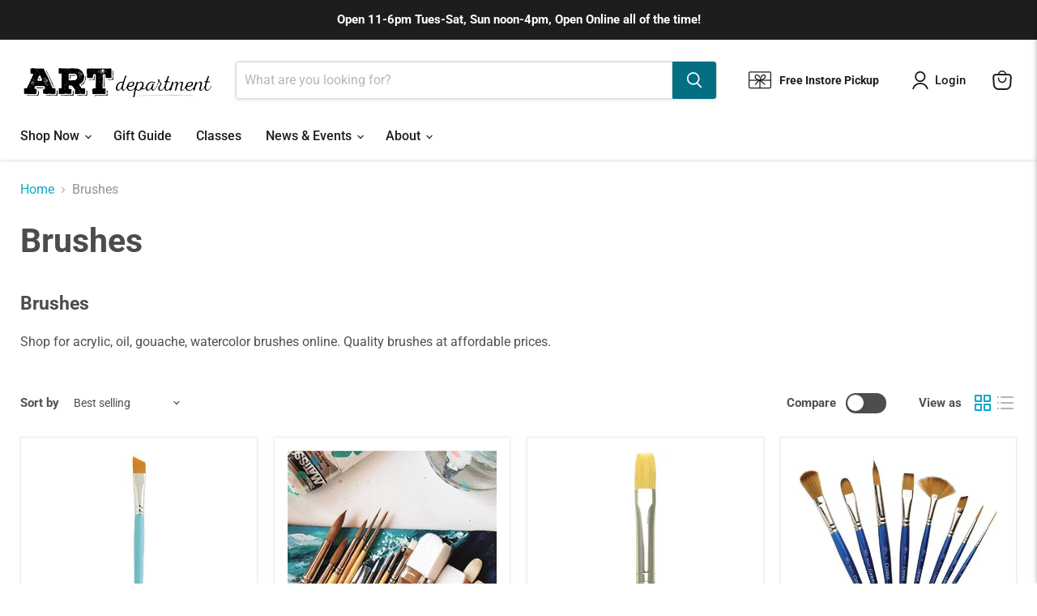

--- FILE ---
content_type: text/html; charset=utf-8
request_url: https://artdepartmentsupply.com/collections/brushes
body_size: 80959
content:
<!doctype html>
<html class="no-js no-touch" lang="en">
  <head><!-- SEOAnt Speed Up Script --><script>
const AllowUrlArray_SEOAnt = ['cdn.nfcube.com', 'cdnv2.mycustomizer.com'];
const ForbidUrlArray_SEOAnt = [];
window.WhiteUrlArray_SEOAnt = AllowUrlArray_SEOAnt.map(src => new RegExp(src, 'i'));
window.BlackUrlArray_SEOAnt = ForbidUrlArray_SEOAnt.map(src => new RegExp(src, 'i'));
</script>
<script>
// Limit output
class AllowJsPlugin{constructor(e){const attrArr=["default","defer","async"];this.listener=this.handleListener.bind(this,e),this.jsArr=[],this.attribute=attrArr.reduce(((e,t)=>({...e,[t]:[]})),{});const t=this;e.forEach((e=>window.addEventListener(e,t.listener,{passive:!0})))}handleListener(e){const t=this;return e.forEach((e=>window.removeEventListener(e,t.listener))),"complete"===document.readyState?this.handleDOM():document.addEventListener("readystatechange",(e=>{if("complete"===e.target.readyState)return setTimeout(t.handleDOM.bind(t),1)}))}async handleDOM(){this.pauseEvent(),this.pauseJQuery(),this.getScripts(),this.beforeScripts();for(const e of Object.keys(this.attribute))await this.changeScripts(this.attribute[e]);for(const e of["DOMContentLoaded","readystatechange"])await this.requestRedraw(),document.dispatchEvent(new Event("allowJS-"+e));document.lightJSonreadystatechange&&document.lightJSonreadystatechange();for(const e of["DOMContentLoaded","load"])await this.requestRedraw(),window.dispatchEvent(new Event("allowJS-"+e));await this.requestRedraw(),window.lightJSonload&&window.lightJSonload(),await this.requestRedraw(),this.jsArr.forEach((e=>e(window).trigger("allowJS-jquery-load"))),window.dispatchEvent(new Event("allowJS-pageshow")),await this.requestRedraw(),window.lightJSonpageshow&&window.lightJSonpageshow()}async requestRedraw(){return new Promise((e=>requestAnimationFrame(e)))}getScripts(){document.querySelectorAll("script[type=AllowJs]").forEach((e=>{e.hasAttribute("src")?e.hasAttribute("async")&&e.async?this.attribute.async.push(e):e.hasAttribute("defer")&&e.defer?this.attribute.defer.push(e):this.attribute.default.push(e):this.attribute.default.push(e)}))}beforeScripts(){const e=this,t=Object.keys(this.attribute).reduce(((t,n)=>[...t,...e.attribute[n]]),[]),n=document.createDocumentFragment();t.forEach((e=>{const t=e.getAttribute("src");if(!t)return;const s=document.createElement("link");s.href=t,s.rel="preload",s.as="script",n.appendChild(s)})),document.head.appendChild(n)}async changeScripts(e){let t;for(;t=e.shift();)await this.requestRedraw(),new Promise((e=>{const n=document.createElement("script");[...t.attributes].forEach((e=>{"type"!==e.nodeName&&n.setAttribute(e.nodeName,e.nodeValue)})),t.hasAttribute("src")?(n.addEventListener("load",e),n.addEventListener("error",e)):(n.text=t.text,e()),t.parentNode.replaceChild(n,t)}))}pauseEvent(){const e={};[{obj:document,name:"DOMContentLoaded"},{obj:window,name:"DOMContentLoaded"},{obj:window,name:"load"},{obj:window,name:"pageshow"},{obj:document,name:"readystatechange"}].map((t=>function(t,n){function s(n){return e[t].list.indexOf(n)>=0?"allowJS-"+n:n}e[t]||(e[t]={list:[n],add:t.addEventListener,remove:t.removeEventListener},t.addEventListener=(...n)=>{n[0]=s(n[0]),e[t].add.apply(t,n)},t.removeEventListener=(...n)=>{n[0]=s(n[0]),e[t].remove.apply(t,n)})}(t.obj,t.name))),[{obj:document,name:"onreadystatechange"},{obj:window,name:"onpageshow"}].map((e=>function(e,t){let n=e[t];Object.defineProperty(e,t,{get:()=>n||function(){},set:s=>{e["allowJS"+t]=n=s}})}(e.obj,e.name)))}pauseJQuery(){const e=this;let t=window.jQuery;Object.defineProperty(window,"jQuery",{get:()=>t,set(n){if(!n||!n.fn||!e.jsArr.includes(n))return void(t=n);n.fn.ready=n.fn.init.prototype.ready=e=>{e.bind(document)(n)};const s=n.fn.on;n.fn.on=n.fn.init.prototype.on=function(...e){if(window!==this[0])return s.apply(this,e),this;const t=e=>e.split(" ").map((e=>"load"===e||0===e.indexOf("load.")?"allowJS-jquery-load":e)).join(" ");return"string"==typeof e[0]||e[0]instanceof String?(e[0]=t(e[0]),s.apply(this,e),this):("object"==typeof e[0]&&Object.keys(e[0]).forEach((n=>{delete Object.assign(e[0],{[t(n)]:e[0][n]})[n]})),s.apply(this,e),this)},e.jsArr.push(n),t=n}})}}new AllowJsPlugin(["keydown","wheel","mouseenter","mousemove","mouseleave","touchstart","touchmove","touchend"]);
</script>
<script>
"use strict";function SEOAnt_toConsumableArray(t){if(Array.isArray(t)){for(var e=0,r=Array(t.length);e<t.length;e++)r[e]=t[e];return r}return Array.from(t)}function _0x960a(t,e){var r=_0x3840();return(_0x960a=function(t,e){return t-=247,r[t]})(t,e)}function _0x3840(){var t=["defineProperties","application/javascript","preventDefault","4990555yeBSbh","addEventListener","set","setAttribute","bind","getAttribute","parentElement","WhiteUrlArray_SEOAnt","listener","toString","toLowerCase","every","touchend","SEOAnt scripts can't be lazy loaded","keydown","touchstart","removeChild","length","58IusxNw","BlackUrlArray_SEOAnt","observe","name","value","documentElement","wheel","warn","whitelist","map","tagName","402345HpbWDN","getOwnPropertyDescriptor","head","type","touchmove","removeEventListener","8160iwggKQ","call","beforescriptexecute","some","string","options","push","appendChild","blacklisted","querySelectorAll","5339295FeRgGa","4OtFDAr","filter","57211uwpiMx","nodeType","createElement","src","13296210cxmbJp",'script[type="',"1744290Faeint","test","forEach","script","blacklist","attributes","get","$&","744DdtCNR"];return(_0x3840=function(){return t})()}var _extends=Object.assign||function(t){for(var e=1;e<arguments.length;e++){var r=arguments[e];for(var n in r)Object.prototype.hasOwnProperty.call(r,n)&&(t[n]=r[n])}return t},_slicedToArray=function(){function t(t,e){var r=[],n=!0,o=!1,i=void 0;try{for(var a,c=t[Symbol.iterator]();!(n=(a=c.next()).done)&&(r.push(a.value),!e||r.length!==e);n=!0);}catch(t){o=!0,i=t}finally{try{!n&&c.return&&c.return()}finally{if(o)throw i}}return r}return function(e,r){if(Array.isArray(e))return e;if(Symbol.iterator in Object(e))return t(e,r);throw new TypeError("Invalid attempt to destructure non-iterable instance")}}(),_typeof="function"==typeof Symbol&&"symbol"==typeof Symbol.iterator?function(t){return typeof t}:function(t){return t&&"function"==typeof Symbol&&t.constructor===Symbol&&t!==Symbol.prototype?"symbol":typeof t};(function(t,e){for(var r=_0x960a,n=t();[];)try{if(531094===parseInt(r(306))/1+-parseInt(r(295))/2*(parseInt(r(312))/3)+-parseInt(r(257))/4*(parseInt(r(277))/5)+-parseInt(r(265))/6+-parseInt(r(259))/7*(-parseInt(r(273))/8)+-parseInt(r(256))/9+parseInt(r(263))/10)break;n.push(n.shift())}catch(t){n.push(n.shift())}})(_0x3840),function(){var t=_0x960a,e="javascript/blocked",r={blacklist:window[t(296)],whitelist:window[t(284)]},n={blacklisted:[]},o=function(n,o){return n&&(!o||o!==e)&&(!r.blacklist||r[t(269)][t(249)](function(e){return e[t(266)](n)}))&&(!r[t(303)]||r.whitelist[t(288)](function(e){return!e[t(266)](n)}))},i=function(e){var n=t,o=e[n(282)](n(262));return r[n(269)]&&r.blacklist[n(288)](function(t){return!t.test(o)})||r[n(303)]&&r.whitelist[n(249)](function(t){return t[n(266)](o)})},a=new MutationObserver(function(r){for(var i=t,a=0;a<r[i(294)];a++)for(var c=r[a].addedNodes,u=0;u<c.length;u++)!function(t){var r=c[t];if(1===r[i(260)]&&"SCRIPT"===r[i(305)]){var a=r[i(262)],u=r[i(309)];if(o(a,u)){n.blacklisted[i(252)]([r,r.type]),r[i(309)]=e;var s=function t(n){var o=i;r[o(282)](o(309))===e&&n[o(276)](),r[o(311)](o(248),t)};r[i(278)](i(248),s),r[i(283)]&&r[i(283)][i(293)](r)}}}(u)});a[t(297)](document[t(300)],{childList:!![],subtree:!![]});var c=/[|\{}()\[\]^$+*?.]/g,u=function(){for(var o=arguments.length,u=Array(o),s=0;s<o;s++)u[s]=arguments[s];var l=t;u[l(294)]<1?(r[l(269)]=[],r[l(303)]=[]):(r.blacklist&&(r[l(269)]=r.blacklist[l(258)](function(t){return u[l(288)](function(e){var r=l;return(void 0===e?"undefined":_typeof(e))===r(250)?!t.test(e):e instanceof RegExp?t.toString()!==e.toString():void 0})})),r[l(303)]&&(r[l(303)]=[].concat(SEOAnt_toConsumableArray(r[l(303)]),SEOAnt_toConsumableArray(u.map(function(t){var e=l;if("string"==typeof t){var n=t.replace(c,e(272)),o=".*"+n+".*";if(r[e(303)][e(288)](function(t){return t[e(286)]()!==o[e(286)]()}))return new RegExp(o)}else if(t instanceof RegExp&&r[e(303)][e(288)](function(r){return r[e(286)]()!==t.toString()}))return t;return null})[l(258)](Boolean)))));for(var f=document[l(255)](l(264)+e+'"]'),p=0;p<f[l(294)];p++){var y=f[p];i(y)&&(n[l(254)][l(252)]([y,l(275)]),y[l(283)][l(293)](y))}var v=0;[].concat(SEOAnt_toConsumableArray(n[l(254)]))[l(267)](function(t,e){var r=_slicedToArray(t,2),o=r[0],a=r[1],c=l;if(i(o)){for(var u=document.createElement("script"),s=0;s<o.attributes.length;s++){var f=o[c(270)][s];f[c(298)]!==c(262)&&f.name!==c(309)&&u.setAttribute(f.name,o.attributes[s][c(299)])}u[c(280)](c(262),o[c(262)]),u.setAttribute("type",a||c(275)),document[c(308)][c(253)](u),n[c(254)].splice(e-v,1),v++}}),r[l(269)]&&r.blacklist.length<1&&a.disconnect()},s=document.createElement,l={src:Object[t(307)](HTMLScriptElement.prototype,t(262)),type:Object[t(307)](HTMLScriptElement.prototype,t(309))};document[t(261)]=function(){for(var r=t,n=arguments.length,i=Array(n),a=0;a<n;a++)i[a]=arguments[a];if(i[0][r(287)]()!==r(268))return s[r(281)](document).apply(void 0,i);var c=s.bind(document).apply(void 0,i);try{Object[r(274)](c,{src:_extends({},l[r(262)],{set:function(t){var n=r;o(t,c[n(309)])&&l.type[n(279)][n(247)](this,e),l[n(262)][n(279)].call(this,t)}}),type:_extends({},l[r(309)],{get:function(){var t=r,n=l[t(309)][t(271)][t(247)](this);return n===e||o(this[t(262)],n)?null:n},set:function(t){var n=r,i=o(c[n(262)],c[n(309)])?e:t;l.type[n(279)][n(247)](this,i)}})}),c.setAttribute=function(t,e){var n=r;t===n(309)||t===n(262)?c[t]=e:HTMLScriptElement.prototype[n(280)][n(247)](c,t,e)}}catch(t){console[r(302)](r(290),t)}return c},[t(291),"mousemove",t(289),t(310),t(292),t(301)][t(304)](function(t){return{type:t,listener:function(){return u()},options:{passive:!![]}}}).forEach(function(e){var r=t;document[r(278)](e[r(309)],e[r(285)],e[r(251)])})}();
</script>
<!-- /SEOAnt Speed Up Script -->
    <meta charset="utf-8">
    <meta http-equiv="x-ua-compatible" content="IE=edge">

    <link rel="preconnect" href="https://cdn.shopify.com">
    <link rel="preconnect" href="https://fonts.shopifycdn.com">
    <link rel="preconnect" href="https://v.shopify.com">
    <link rel="preconnect" href="https://cdn.shopifycloud.com">

    <!-- Hotjar Tracking Code for Site 5342641 (name missing) -->
    <script>
      (function(h,o,t,j,a,r){
          h.hj=h.hj||function(){(h.hj.q=h.hj.q||[]).push(arguments)};
          h._hjSettings={hjid:5342641,hjsv:6};
          a=o.getElementsByTagName('head')[0];
          r=o.createElement('script');r.async=1;
          r.src=t+h._hjSettings.hjid+j+h._hjSettings.hjsv;
          a.appendChild(r);
      })(window,document,'https://static.hotjar.com/c/hotjar-','.js?sv=');
    </script>

    <title>Brushes Art Department LLC</title>

    
      <meta name="description" content="Art brushes and supplies online. Perfect for gifts, students, and artists.">
    

    
      <link rel="shortcut icon" href="//artdepartmentsupply.com/cdn/shop/files/artfav_ce196bb5-2d02-4c12-9211-bb6584a6b368_32x32.jpg?v=1714167781" type="image/png">
    

    
      <link rel="canonical" href="https://artdepartmentsupply.com/collections/brushes">
    

    <meta name="viewport" content="width=device-width">

    
    





<meta property="og:site_name" content="Art Department LLC">
<meta property="og:url" content="https://artdepartmentsupply.com/collections/brushes">
<meta property="og:title" content="Brushes Art Department LLC">
<meta property="og:type" content="website">
<meta property="og:description" content="Art brushes and supplies online. Perfect for gifts, students, and artists.">




    
    
    

    
    
    <meta
      property="og:image"
      content="https://artdepartmentsupply.com/cdn/shop/collections/brush-828030_1200x1224.png?v=1747920751"
    />
    <meta
      property="og:image:secure_url"
      content="https://artdepartmentsupply.com/cdn/shop/collections/brush-828030_1200x1224.png?v=1747920751"
    />
    <meta property="og:image:width" content="1200" />
    <meta property="og:image:height" content="1224" />
    
    
    <meta property="og:image:alt" content="Brushes - Art Department LLC" />
  












<meta name="twitter:title" content="Brushes Art Department LLC">
<meta name="twitter:description" content="Art brushes and supplies online. Perfect for gifts, students, and artists.">


    
    
    
      
      
      <meta name="twitter:card" content="summary">
    
    
    <meta
      property="twitter:image"
      content="https://artdepartmentsupply.com/cdn/shop/collections/brush-828030_1200x1200_crop_center.png?v=1747920751"
    />
    <meta property="twitter:image:width" content="1200" />
    <meta property="twitter:image:height" content="1200" />
    
    
    <meta property="twitter:image:alt" content="Brushes - Art Department LLC" />
  



    <link rel="preload" href="//artdepartmentsupply.com/cdn/fonts/roboto/roboto_n5.250d51708d76acbac296b0e21ede8f81de4e37aa.woff2" as="font" crossorigin="anonymous">
    <link rel="preload" as="style" href="//artdepartmentsupply.com/cdn/shop/t/20/assets/theme.css?v=86804680002049574631755015093"><script>window.performance && window.performance.mark && window.performance.mark('shopify.content_for_header.start');</script><meta name="facebook-domain-verification" content="kzvbj20xedl3mu6g39rgxhglq3vpss">
<meta name="google-site-verification" content="W3C0kbQ7NoWu3x0ZfwtOjVO5xLzdrmlOGfil9DSNwf4">
<meta id="shopify-digital-wallet" name="shopify-digital-wallet" content="/48403382429/digital_wallets/dialog">
<meta name="shopify-checkout-api-token" content="3e7b2eb9d816f71051b3a6fd659652ec">
<meta id="in-context-paypal-metadata" data-shop-id="48403382429" data-venmo-supported="false" data-environment="production" data-locale="en_US" data-paypal-v4="true" data-currency="USD">
<link rel="alternate" type="application/atom+xml" title="Feed" href="/collections/brushes.atom" />
<link rel="next" href="/collections/brushes?page=2">
<link rel="alternate" type="application/json+oembed" href="https://artdepartmentsupply.com/collections/brushes.oembed">
<script async="async" src="/checkouts/internal/preloads.js?locale=en-US"></script>
<link rel="preconnect" href="https://shop.app" crossorigin="anonymous">
<script async="async" src="https://shop.app/checkouts/internal/preloads.js?locale=en-US&shop_id=48403382429" crossorigin="anonymous"></script>
<script id="apple-pay-shop-capabilities" type="application/json">{"shopId":48403382429,"countryCode":"US","currencyCode":"USD","merchantCapabilities":["supports3DS"],"merchantId":"gid:\/\/shopify\/Shop\/48403382429","merchantName":"Art Department LLC","requiredBillingContactFields":["postalAddress","email","phone"],"requiredShippingContactFields":["postalAddress","email","phone"],"shippingType":"shipping","supportedNetworks":["visa","masterCard","amex","discover","elo","jcb"],"total":{"type":"pending","label":"Art Department LLC","amount":"1.00"},"shopifyPaymentsEnabled":true,"supportsSubscriptions":true}</script>
<script id="shopify-features" type="application/json">{"accessToken":"3e7b2eb9d816f71051b3a6fd659652ec","betas":["rich-media-storefront-analytics"],"domain":"artdepartmentsupply.com","predictiveSearch":true,"shopId":48403382429,"locale":"en"}</script>
<script>var Shopify = Shopify || {};
Shopify.shop = "art-department-llc.myshopify.com";
Shopify.locale = "en";
Shopify.currency = {"active":"USD","rate":"1.0"};
Shopify.country = "US";
Shopify.theme = {"name":"Empire","id":151272390909,"schema_name":"Empire","schema_version":"11.1.3","theme_store_id":838,"role":"main"};
Shopify.theme.handle = "null";
Shopify.theme.style = {"id":null,"handle":null};
Shopify.cdnHost = "artdepartmentsupply.com/cdn";
Shopify.routes = Shopify.routes || {};
Shopify.routes.root = "/";</script>
<script type="module">!function(o){(o.Shopify=o.Shopify||{}).modules=!0}(window);</script>
<script>!function(o){function n(){var o=[];function n(){o.push(Array.prototype.slice.apply(arguments))}return n.q=o,n}var t=o.Shopify=o.Shopify||{};t.loadFeatures=n(),t.autoloadFeatures=n()}(window);</script>
<script>
  window.ShopifyPay = window.ShopifyPay || {};
  window.ShopifyPay.apiHost = "shop.app\/pay";
  window.ShopifyPay.redirectState = null;
</script>
<script id="shop-js-analytics" type="application/json">{"pageType":"collection"}</script>
<script defer="defer" async type="module" src="//artdepartmentsupply.com/cdn/shopifycloud/shop-js/modules/v2/client.init-shop-cart-sync_BT-GjEfc.en.esm.js"></script>
<script defer="defer" async type="module" src="//artdepartmentsupply.com/cdn/shopifycloud/shop-js/modules/v2/chunk.common_D58fp_Oc.esm.js"></script>
<script defer="defer" async type="module" src="//artdepartmentsupply.com/cdn/shopifycloud/shop-js/modules/v2/chunk.modal_xMitdFEc.esm.js"></script>
<script type="module">
  await import("//artdepartmentsupply.com/cdn/shopifycloud/shop-js/modules/v2/client.init-shop-cart-sync_BT-GjEfc.en.esm.js");
await import("//artdepartmentsupply.com/cdn/shopifycloud/shop-js/modules/v2/chunk.common_D58fp_Oc.esm.js");
await import("//artdepartmentsupply.com/cdn/shopifycloud/shop-js/modules/v2/chunk.modal_xMitdFEc.esm.js");

  window.Shopify.SignInWithShop?.initShopCartSync?.({"fedCMEnabled":true,"windoidEnabled":true});

</script>
<script>
  window.Shopify = window.Shopify || {};
  if (!window.Shopify.featureAssets) window.Shopify.featureAssets = {};
  window.Shopify.featureAssets['shop-js'] = {"shop-cart-sync":["modules/v2/client.shop-cart-sync_DZOKe7Ll.en.esm.js","modules/v2/chunk.common_D58fp_Oc.esm.js","modules/v2/chunk.modal_xMitdFEc.esm.js"],"init-fed-cm":["modules/v2/client.init-fed-cm_B6oLuCjv.en.esm.js","modules/v2/chunk.common_D58fp_Oc.esm.js","modules/v2/chunk.modal_xMitdFEc.esm.js"],"shop-cash-offers":["modules/v2/client.shop-cash-offers_D2sdYoxE.en.esm.js","modules/v2/chunk.common_D58fp_Oc.esm.js","modules/v2/chunk.modal_xMitdFEc.esm.js"],"shop-login-button":["modules/v2/client.shop-login-button_QeVjl5Y3.en.esm.js","modules/v2/chunk.common_D58fp_Oc.esm.js","modules/v2/chunk.modal_xMitdFEc.esm.js"],"pay-button":["modules/v2/client.pay-button_DXTOsIq6.en.esm.js","modules/v2/chunk.common_D58fp_Oc.esm.js","modules/v2/chunk.modal_xMitdFEc.esm.js"],"shop-button":["modules/v2/client.shop-button_DQZHx9pm.en.esm.js","modules/v2/chunk.common_D58fp_Oc.esm.js","modules/v2/chunk.modal_xMitdFEc.esm.js"],"avatar":["modules/v2/client.avatar_BTnouDA3.en.esm.js"],"init-windoid":["modules/v2/client.init-windoid_CR1B-cfM.en.esm.js","modules/v2/chunk.common_D58fp_Oc.esm.js","modules/v2/chunk.modal_xMitdFEc.esm.js"],"init-shop-for-new-customer-accounts":["modules/v2/client.init-shop-for-new-customer-accounts_C_vY_xzh.en.esm.js","modules/v2/client.shop-login-button_QeVjl5Y3.en.esm.js","modules/v2/chunk.common_D58fp_Oc.esm.js","modules/v2/chunk.modal_xMitdFEc.esm.js"],"init-shop-email-lookup-coordinator":["modules/v2/client.init-shop-email-lookup-coordinator_BI7n9ZSv.en.esm.js","modules/v2/chunk.common_D58fp_Oc.esm.js","modules/v2/chunk.modal_xMitdFEc.esm.js"],"init-shop-cart-sync":["modules/v2/client.init-shop-cart-sync_BT-GjEfc.en.esm.js","modules/v2/chunk.common_D58fp_Oc.esm.js","modules/v2/chunk.modal_xMitdFEc.esm.js"],"shop-toast-manager":["modules/v2/client.shop-toast-manager_DiYdP3xc.en.esm.js","modules/v2/chunk.common_D58fp_Oc.esm.js","modules/v2/chunk.modal_xMitdFEc.esm.js"],"init-customer-accounts":["modules/v2/client.init-customer-accounts_D9ZNqS-Q.en.esm.js","modules/v2/client.shop-login-button_QeVjl5Y3.en.esm.js","modules/v2/chunk.common_D58fp_Oc.esm.js","modules/v2/chunk.modal_xMitdFEc.esm.js"],"init-customer-accounts-sign-up":["modules/v2/client.init-customer-accounts-sign-up_iGw4briv.en.esm.js","modules/v2/client.shop-login-button_QeVjl5Y3.en.esm.js","modules/v2/chunk.common_D58fp_Oc.esm.js","modules/v2/chunk.modal_xMitdFEc.esm.js"],"shop-follow-button":["modules/v2/client.shop-follow-button_CqMgW2wH.en.esm.js","modules/v2/chunk.common_D58fp_Oc.esm.js","modules/v2/chunk.modal_xMitdFEc.esm.js"],"checkout-modal":["modules/v2/client.checkout-modal_xHeaAweL.en.esm.js","modules/v2/chunk.common_D58fp_Oc.esm.js","modules/v2/chunk.modal_xMitdFEc.esm.js"],"shop-login":["modules/v2/client.shop-login_D91U-Q7h.en.esm.js","modules/v2/chunk.common_D58fp_Oc.esm.js","modules/v2/chunk.modal_xMitdFEc.esm.js"],"lead-capture":["modules/v2/client.lead-capture_BJmE1dJe.en.esm.js","modules/v2/chunk.common_D58fp_Oc.esm.js","modules/v2/chunk.modal_xMitdFEc.esm.js"],"payment-terms":["modules/v2/client.payment-terms_Ci9AEqFq.en.esm.js","modules/v2/chunk.common_D58fp_Oc.esm.js","modules/v2/chunk.modal_xMitdFEc.esm.js"]};
</script>
<script>(function() {
  var isLoaded = false;
  function asyncLoad() {
    if (isLoaded) return;
    isLoaded = true;
    var urls = ["https:\/\/sales-pop.carecart.io\/lib\/salesnotifier.js?shop=art-department-llc.myshopify.com"];
    for (var i = 0; i < urls.length; i++) {
      var s = document.createElement('script');
      s.type = 'text/javascript';
      s.async = true;
      s.src = urls[i];
      var x = document.getElementsByTagName('script')[0];
      x.parentNode.insertBefore(s, x);
    }
  };
  if(window.attachEvent) {
    window.attachEvent('onload', asyncLoad);
  } else {
    window.addEventListener('load', asyncLoad, false);
  }
})();</script>
<script id="__st">var __st={"a":48403382429,"offset":-28800,"reqid":"c4918e6f-8127-46ea-a810-2e0c73c0dbcb-1769092120","pageurl":"artdepartmentsupply.com\/collections\/brushes","u":"ffcbf9d43d25","p":"collection","rtyp":"collection","rid":219701379229};</script>
<script>window.ShopifyPaypalV4VisibilityTracking = true;</script>
<script id="captcha-bootstrap">!function(){'use strict';const t='contact',e='account',n='new_comment',o=[[t,t],['blogs',n],['comments',n],[t,'customer']],c=[[e,'customer_login'],[e,'guest_login'],[e,'recover_customer_password'],[e,'create_customer']],r=t=>t.map((([t,e])=>`form[action*='/${t}']:not([data-nocaptcha='true']) input[name='form_type'][value='${e}']`)).join(','),a=t=>()=>t?[...document.querySelectorAll(t)].map((t=>t.form)):[];function s(){const t=[...o],e=r(t);return a(e)}const i='password',u='form_key',d=['recaptcha-v3-token','g-recaptcha-response','h-captcha-response',i],f=()=>{try{return window.sessionStorage}catch{return}},m='__shopify_v',_=t=>t.elements[u];function p(t,e,n=!1){try{const o=window.sessionStorage,c=JSON.parse(o.getItem(e)),{data:r}=function(t){const{data:e,action:n}=t;return t[m]||n?{data:e,action:n}:{data:t,action:n}}(c);for(const[e,n]of Object.entries(r))t.elements[e]&&(t.elements[e].value=n);n&&o.removeItem(e)}catch(o){console.error('form repopulation failed',{error:o})}}const l='form_type',E='cptcha';function T(t){t.dataset[E]=!0}const w=window,h=w.document,L='Shopify',v='ce_forms',y='captcha';let A=!1;((t,e)=>{const n=(g='f06e6c50-85a8-45c8-87d0-21a2b65856fe',I='https://cdn.shopify.com/shopifycloud/storefront-forms-hcaptcha/ce_storefront_forms_captcha_hcaptcha.v1.5.2.iife.js',D={infoText:'Protected by hCaptcha',privacyText:'Privacy',termsText:'Terms'},(t,e,n)=>{const o=w[L][v],c=o.bindForm;if(c)return c(t,g,e,D).then(n);var r;o.q.push([[t,g,e,D],n]),r=I,A||(h.body.append(Object.assign(h.createElement('script'),{id:'captcha-provider',async:!0,src:r})),A=!0)});var g,I,D;w[L]=w[L]||{},w[L][v]=w[L][v]||{},w[L][v].q=[],w[L][y]=w[L][y]||{},w[L][y].protect=function(t,e){n(t,void 0,e),T(t)},Object.freeze(w[L][y]),function(t,e,n,w,h,L){const[v,y,A,g]=function(t,e,n){const i=e?o:[],u=t?c:[],d=[...i,...u],f=r(d),m=r(i),_=r(d.filter((([t,e])=>n.includes(e))));return[a(f),a(m),a(_),s()]}(w,h,L),I=t=>{const e=t.target;return e instanceof HTMLFormElement?e:e&&e.form},D=t=>v().includes(t);t.addEventListener('submit',(t=>{const e=I(t);if(!e)return;const n=D(e)&&!e.dataset.hcaptchaBound&&!e.dataset.recaptchaBound,o=_(e),c=g().includes(e)&&(!o||!o.value);(n||c)&&t.preventDefault(),c&&!n&&(function(t){try{if(!f())return;!function(t){const e=f();if(!e)return;const n=_(t);if(!n)return;const o=n.value;o&&e.removeItem(o)}(t);const e=Array.from(Array(32),(()=>Math.random().toString(36)[2])).join('');!function(t,e){_(t)||t.append(Object.assign(document.createElement('input'),{type:'hidden',name:u})),t.elements[u].value=e}(t,e),function(t,e){const n=f();if(!n)return;const o=[...t.querySelectorAll(`input[type='${i}']`)].map((({name:t})=>t)),c=[...d,...o],r={};for(const[a,s]of new FormData(t).entries())c.includes(a)||(r[a]=s);n.setItem(e,JSON.stringify({[m]:1,action:t.action,data:r}))}(t,e)}catch(e){console.error('failed to persist form',e)}}(e),e.submit())}));const S=(t,e)=>{t&&!t.dataset[E]&&(n(t,e.some((e=>e===t))),T(t))};for(const o of['focusin','change'])t.addEventListener(o,(t=>{const e=I(t);D(e)&&S(e,y())}));const B=e.get('form_key'),M=e.get(l),P=B&&M;t.addEventListener('DOMContentLoaded',(()=>{const t=y();if(P)for(const e of t)e.elements[l].value===M&&p(e,B);[...new Set([...A(),...v().filter((t=>'true'===t.dataset.shopifyCaptcha))])].forEach((e=>S(e,t)))}))}(h,new URLSearchParams(w.location.search),n,t,e,['guest_login'])})(!0,!0)}();</script>
<script integrity="sha256-4kQ18oKyAcykRKYeNunJcIwy7WH5gtpwJnB7kiuLZ1E=" data-source-attribution="shopify.loadfeatures" defer="defer" src="//artdepartmentsupply.com/cdn/shopifycloud/storefront/assets/storefront/load_feature-a0a9edcb.js" crossorigin="anonymous"></script>
<script crossorigin="anonymous" defer="defer" src="//artdepartmentsupply.com/cdn/shopifycloud/storefront/assets/shopify_pay/storefront-65b4c6d7.js?v=20250812"></script>
<script data-source-attribution="shopify.dynamic_checkout.dynamic.init">var Shopify=Shopify||{};Shopify.PaymentButton=Shopify.PaymentButton||{isStorefrontPortableWallets:!0,init:function(){window.Shopify.PaymentButton.init=function(){};var t=document.createElement("script");t.src="https://artdepartmentsupply.com/cdn/shopifycloud/portable-wallets/latest/portable-wallets.en.js",t.type="module",document.head.appendChild(t)}};
</script>
<script data-source-attribution="shopify.dynamic_checkout.buyer_consent">
  function portableWalletsHideBuyerConsent(e){var t=document.getElementById("shopify-buyer-consent"),n=document.getElementById("shopify-subscription-policy-button");t&&n&&(t.classList.add("hidden"),t.setAttribute("aria-hidden","true"),n.removeEventListener("click",e))}function portableWalletsShowBuyerConsent(e){var t=document.getElementById("shopify-buyer-consent"),n=document.getElementById("shopify-subscription-policy-button");t&&n&&(t.classList.remove("hidden"),t.removeAttribute("aria-hidden"),n.addEventListener("click",e))}window.Shopify?.PaymentButton&&(window.Shopify.PaymentButton.hideBuyerConsent=portableWalletsHideBuyerConsent,window.Shopify.PaymentButton.showBuyerConsent=portableWalletsShowBuyerConsent);
</script>
<script data-source-attribution="shopify.dynamic_checkout.cart.bootstrap">document.addEventListener("DOMContentLoaded",(function(){function t(){return document.querySelector("shopify-accelerated-checkout-cart, shopify-accelerated-checkout")}if(t())Shopify.PaymentButton.init();else{new MutationObserver((function(e,n){t()&&(Shopify.PaymentButton.init(),n.disconnect())})).observe(document.body,{childList:!0,subtree:!0})}}));
</script>
<link id="shopify-accelerated-checkout-styles" rel="stylesheet" media="screen" href="https://artdepartmentsupply.com/cdn/shopifycloud/portable-wallets/latest/accelerated-checkout-backwards-compat.css" crossorigin="anonymous">
<style id="shopify-accelerated-checkout-cart">
        #shopify-buyer-consent {
  margin-top: 1em;
  display: inline-block;
  width: 100%;
}

#shopify-buyer-consent.hidden {
  display: none;
}

#shopify-subscription-policy-button {
  background: none;
  border: none;
  padding: 0;
  text-decoration: underline;
  font-size: inherit;
  cursor: pointer;
}

#shopify-subscription-policy-button::before {
  box-shadow: none;
}

      </style>

<script>window.performance && window.performance.mark && window.performance.mark('shopify.content_for_header.end');</script><link href="//artdepartmentsupply.com/cdn/shop/t/20/assets/theme.css?v=86804680002049574631755015093" rel="stylesheet" type="text/css" media="all" />

    

    
    <script>
      window.Theme = window.Theme || {};
      window.Theme.version = '11.1.3';
      window.Theme.name = 'Empire';
      window.Theme.routes = {
        "root_url": "/",
        "account_url": "/account",
        "account_login_url": "/account/login",
        "account_logout_url": "/account/logout",
        "account_register_url": "/account/register",
        "account_addresses_url": "/account/addresses",
        "collections_url": "/collections",
        "all_products_collection_url": "/collections/all",
        "search_url": "/search",
        "predictive_search_url": "/search/suggest",
        "cart_url": "/cart",
        "cart_add_url": "/cart/add",
        "cart_change_url": "/cart/change",
        "cart_clear_url": "/cart/clear",
        "product_recommendations_url": "/recommendations/products",
      };
    </script>
    
  <!-- BEGIN app block: shopify://apps/seowill-redirects/blocks/brokenlink-404/cc7b1996-e567-42d0-8862-356092041863 -->
<script type="text/javascript">
    !function(t){var e={};function r(n){if(e[n])return e[n].exports;var o=e[n]={i:n,l:!1,exports:{}};return t[n].call(o.exports,o,o.exports,r),o.l=!0,o.exports}r.m=t,r.c=e,r.d=function(t,e,n){r.o(t,e)||Object.defineProperty(t,e,{enumerable:!0,get:n})},r.r=function(t){"undefined"!==typeof Symbol&&Symbol.toStringTag&&Object.defineProperty(t,Symbol.toStringTag,{value:"Module"}),Object.defineProperty(t,"__esModule",{value:!0})},r.t=function(t,e){if(1&e&&(t=r(t)),8&e)return t;if(4&e&&"object"===typeof t&&t&&t.__esModule)return t;var n=Object.create(null);if(r.r(n),Object.defineProperty(n,"default",{enumerable:!0,value:t}),2&e&&"string"!=typeof t)for(var o in t)r.d(n,o,function(e){return t[e]}.bind(null,o));return n},r.n=function(t){var e=t&&t.__esModule?function(){return t.default}:function(){return t};return r.d(e,"a",e),e},r.o=function(t,e){return Object.prototype.hasOwnProperty.call(t,e)},r.p="",r(r.s=11)}([function(t,e,r){"use strict";var n=r(2),o=Object.prototype.toString;function i(t){return"[object Array]"===o.call(t)}function a(t){return"undefined"===typeof t}function u(t){return null!==t&&"object"===typeof t}function s(t){return"[object Function]"===o.call(t)}function c(t,e){if(null!==t&&"undefined"!==typeof t)if("object"!==typeof t&&(t=[t]),i(t))for(var r=0,n=t.length;r<n;r++)e.call(null,t[r],r,t);else for(var o in t)Object.prototype.hasOwnProperty.call(t,o)&&e.call(null,t[o],o,t)}t.exports={isArray:i,isArrayBuffer:function(t){return"[object ArrayBuffer]"===o.call(t)},isBuffer:function(t){return null!==t&&!a(t)&&null!==t.constructor&&!a(t.constructor)&&"function"===typeof t.constructor.isBuffer&&t.constructor.isBuffer(t)},isFormData:function(t){return"undefined"!==typeof FormData&&t instanceof FormData},isArrayBufferView:function(t){return"undefined"!==typeof ArrayBuffer&&ArrayBuffer.isView?ArrayBuffer.isView(t):t&&t.buffer&&t.buffer instanceof ArrayBuffer},isString:function(t){return"string"===typeof t},isNumber:function(t){return"number"===typeof t},isObject:u,isUndefined:a,isDate:function(t){return"[object Date]"===o.call(t)},isFile:function(t){return"[object File]"===o.call(t)},isBlob:function(t){return"[object Blob]"===o.call(t)},isFunction:s,isStream:function(t){return u(t)&&s(t.pipe)},isURLSearchParams:function(t){return"undefined"!==typeof URLSearchParams&&t instanceof URLSearchParams},isStandardBrowserEnv:function(){return("undefined"===typeof navigator||"ReactNative"!==navigator.product&&"NativeScript"!==navigator.product&&"NS"!==navigator.product)&&("undefined"!==typeof window&&"undefined"!==typeof document)},forEach:c,merge:function t(){var e={};function r(r,n){"object"===typeof e[n]&&"object"===typeof r?e[n]=t(e[n],r):e[n]=r}for(var n=0,o=arguments.length;n<o;n++)c(arguments[n],r);return e},deepMerge:function t(){var e={};function r(r,n){"object"===typeof e[n]&&"object"===typeof r?e[n]=t(e[n],r):e[n]="object"===typeof r?t({},r):r}for(var n=0,o=arguments.length;n<o;n++)c(arguments[n],r);return e},extend:function(t,e,r){return c(e,(function(e,o){t[o]=r&&"function"===typeof e?n(e,r):e})),t},trim:function(t){return t.replace(/^\s*/,"").replace(/\s*$/,"")}}},function(t,e,r){t.exports=r(12)},function(t,e,r){"use strict";t.exports=function(t,e){return function(){for(var r=new Array(arguments.length),n=0;n<r.length;n++)r[n]=arguments[n];return t.apply(e,r)}}},function(t,e,r){"use strict";var n=r(0);function o(t){return encodeURIComponent(t).replace(/%40/gi,"@").replace(/%3A/gi,":").replace(/%24/g,"$").replace(/%2C/gi,",").replace(/%20/g,"+").replace(/%5B/gi,"[").replace(/%5D/gi,"]")}t.exports=function(t,e,r){if(!e)return t;var i;if(r)i=r(e);else if(n.isURLSearchParams(e))i=e.toString();else{var a=[];n.forEach(e,(function(t,e){null!==t&&"undefined"!==typeof t&&(n.isArray(t)?e+="[]":t=[t],n.forEach(t,(function(t){n.isDate(t)?t=t.toISOString():n.isObject(t)&&(t=JSON.stringify(t)),a.push(o(e)+"="+o(t))})))})),i=a.join("&")}if(i){var u=t.indexOf("#");-1!==u&&(t=t.slice(0,u)),t+=(-1===t.indexOf("?")?"?":"&")+i}return t}},function(t,e,r){"use strict";t.exports=function(t){return!(!t||!t.__CANCEL__)}},function(t,e,r){"use strict";(function(e){var n=r(0),o=r(19),i={"Content-Type":"application/x-www-form-urlencoded"};function a(t,e){!n.isUndefined(t)&&n.isUndefined(t["Content-Type"])&&(t["Content-Type"]=e)}var u={adapter:function(){var t;return("undefined"!==typeof XMLHttpRequest||"undefined"!==typeof e&&"[object process]"===Object.prototype.toString.call(e))&&(t=r(6)),t}(),transformRequest:[function(t,e){return o(e,"Accept"),o(e,"Content-Type"),n.isFormData(t)||n.isArrayBuffer(t)||n.isBuffer(t)||n.isStream(t)||n.isFile(t)||n.isBlob(t)?t:n.isArrayBufferView(t)?t.buffer:n.isURLSearchParams(t)?(a(e,"application/x-www-form-urlencoded;charset=utf-8"),t.toString()):n.isObject(t)?(a(e,"application/json;charset=utf-8"),JSON.stringify(t)):t}],transformResponse:[function(t){if("string"===typeof t)try{t=JSON.parse(t)}catch(e){}return t}],timeout:0,xsrfCookieName:"XSRF-TOKEN",xsrfHeaderName:"X-XSRF-TOKEN",maxContentLength:-1,validateStatus:function(t){return t>=200&&t<300},headers:{common:{Accept:"application/json, text/plain, */*"}}};n.forEach(["delete","get","head"],(function(t){u.headers[t]={}})),n.forEach(["post","put","patch"],(function(t){u.headers[t]=n.merge(i)})),t.exports=u}).call(this,r(18))},function(t,e,r){"use strict";var n=r(0),o=r(20),i=r(3),a=r(22),u=r(25),s=r(26),c=r(7);t.exports=function(t){return new Promise((function(e,f){var l=t.data,p=t.headers;n.isFormData(l)&&delete p["Content-Type"];var h=new XMLHttpRequest;if(t.auth){var d=t.auth.username||"",m=t.auth.password||"";p.Authorization="Basic "+btoa(d+":"+m)}var y=a(t.baseURL,t.url);if(h.open(t.method.toUpperCase(),i(y,t.params,t.paramsSerializer),!0),h.timeout=t.timeout,h.onreadystatechange=function(){if(h&&4===h.readyState&&(0!==h.status||h.responseURL&&0===h.responseURL.indexOf("file:"))){var r="getAllResponseHeaders"in h?u(h.getAllResponseHeaders()):null,n={data:t.responseType&&"text"!==t.responseType?h.response:h.responseText,status:h.status,statusText:h.statusText,headers:r,config:t,request:h};o(e,f,n),h=null}},h.onabort=function(){h&&(f(c("Request aborted",t,"ECONNABORTED",h)),h=null)},h.onerror=function(){f(c("Network Error",t,null,h)),h=null},h.ontimeout=function(){var e="timeout of "+t.timeout+"ms exceeded";t.timeoutErrorMessage&&(e=t.timeoutErrorMessage),f(c(e,t,"ECONNABORTED",h)),h=null},n.isStandardBrowserEnv()){var v=r(27),g=(t.withCredentials||s(y))&&t.xsrfCookieName?v.read(t.xsrfCookieName):void 0;g&&(p[t.xsrfHeaderName]=g)}if("setRequestHeader"in h&&n.forEach(p,(function(t,e){"undefined"===typeof l&&"content-type"===e.toLowerCase()?delete p[e]:h.setRequestHeader(e,t)})),n.isUndefined(t.withCredentials)||(h.withCredentials=!!t.withCredentials),t.responseType)try{h.responseType=t.responseType}catch(w){if("json"!==t.responseType)throw w}"function"===typeof t.onDownloadProgress&&h.addEventListener("progress",t.onDownloadProgress),"function"===typeof t.onUploadProgress&&h.upload&&h.upload.addEventListener("progress",t.onUploadProgress),t.cancelToken&&t.cancelToken.promise.then((function(t){h&&(h.abort(),f(t),h=null)})),void 0===l&&(l=null),h.send(l)}))}},function(t,e,r){"use strict";var n=r(21);t.exports=function(t,e,r,o,i){var a=new Error(t);return n(a,e,r,o,i)}},function(t,e,r){"use strict";var n=r(0);t.exports=function(t,e){e=e||{};var r={},o=["url","method","params","data"],i=["headers","auth","proxy"],a=["baseURL","url","transformRequest","transformResponse","paramsSerializer","timeout","withCredentials","adapter","responseType","xsrfCookieName","xsrfHeaderName","onUploadProgress","onDownloadProgress","maxContentLength","validateStatus","maxRedirects","httpAgent","httpsAgent","cancelToken","socketPath"];n.forEach(o,(function(t){"undefined"!==typeof e[t]&&(r[t]=e[t])})),n.forEach(i,(function(o){n.isObject(e[o])?r[o]=n.deepMerge(t[o],e[o]):"undefined"!==typeof e[o]?r[o]=e[o]:n.isObject(t[o])?r[o]=n.deepMerge(t[o]):"undefined"!==typeof t[o]&&(r[o]=t[o])})),n.forEach(a,(function(n){"undefined"!==typeof e[n]?r[n]=e[n]:"undefined"!==typeof t[n]&&(r[n]=t[n])}));var u=o.concat(i).concat(a),s=Object.keys(e).filter((function(t){return-1===u.indexOf(t)}));return n.forEach(s,(function(n){"undefined"!==typeof e[n]?r[n]=e[n]:"undefined"!==typeof t[n]&&(r[n]=t[n])})),r}},function(t,e,r){"use strict";function n(t){this.message=t}n.prototype.toString=function(){return"Cancel"+(this.message?": "+this.message:"")},n.prototype.__CANCEL__=!0,t.exports=n},function(t,e,r){t.exports=r(13)},function(t,e,r){t.exports=r(30)},function(t,e,r){var n=function(t){"use strict";var e=Object.prototype,r=e.hasOwnProperty,n="function"===typeof Symbol?Symbol:{},o=n.iterator||"@@iterator",i=n.asyncIterator||"@@asyncIterator",a=n.toStringTag||"@@toStringTag";function u(t,e,r){return Object.defineProperty(t,e,{value:r,enumerable:!0,configurable:!0,writable:!0}),t[e]}try{u({},"")}catch(S){u=function(t,e,r){return t[e]=r}}function s(t,e,r,n){var o=e&&e.prototype instanceof l?e:l,i=Object.create(o.prototype),a=new L(n||[]);return i._invoke=function(t,e,r){var n="suspendedStart";return function(o,i){if("executing"===n)throw new Error("Generator is already running");if("completed"===n){if("throw"===o)throw i;return j()}for(r.method=o,r.arg=i;;){var a=r.delegate;if(a){var u=x(a,r);if(u){if(u===f)continue;return u}}if("next"===r.method)r.sent=r._sent=r.arg;else if("throw"===r.method){if("suspendedStart"===n)throw n="completed",r.arg;r.dispatchException(r.arg)}else"return"===r.method&&r.abrupt("return",r.arg);n="executing";var s=c(t,e,r);if("normal"===s.type){if(n=r.done?"completed":"suspendedYield",s.arg===f)continue;return{value:s.arg,done:r.done}}"throw"===s.type&&(n="completed",r.method="throw",r.arg=s.arg)}}}(t,r,a),i}function c(t,e,r){try{return{type:"normal",arg:t.call(e,r)}}catch(S){return{type:"throw",arg:S}}}t.wrap=s;var f={};function l(){}function p(){}function h(){}var d={};d[o]=function(){return this};var m=Object.getPrototypeOf,y=m&&m(m(T([])));y&&y!==e&&r.call(y,o)&&(d=y);var v=h.prototype=l.prototype=Object.create(d);function g(t){["next","throw","return"].forEach((function(e){u(t,e,(function(t){return this._invoke(e,t)}))}))}function w(t,e){var n;this._invoke=function(o,i){function a(){return new e((function(n,a){!function n(o,i,a,u){var s=c(t[o],t,i);if("throw"!==s.type){var f=s.arg,l=f.value;return l&&"object"===typeof l&&r.call(l,"__await")?e.resolve(l.__await).then((function(t){n("next",t,a,u)}),(function(t){n("throw",t,a,u)})):e.resolve(l).then((function(t){f.value=t,a(f)}),(function(t){return n("throw",t,a,u)}))}u(s.arg)}(o,i,n,a)}))}return n=n?n.then(a,a):a()}}function x(t,e){var r=t.iterator[e.method];if(void 0===r){if(e.delegate=null,"throw"===e.method){if(t.iterator.return&&(e.method="return",e.arg=void 0,x(t,e),"throw"===e.method))return f;e.method="throw",e.arg=new TypeError("The iterator does not provide a 'throw' method")}return f}var n=c(r,t.iterator,e.arg);if("throw"===n.type)return e.method="throw",e.arg=n.arg,e.delegate=null,f;var o=n.arg;return o?o.done?(e[t.resultName]=o.value,e.next=t.nextLoc,"return"!==e.method&&(e.method="next",e.arg=void 0),e.delegate=null,f):o:(e.method="throw",e.arg=new TypeError("iterator result is not an object"),e.delegate=null,f)}function b(t){var e={tryLoc:t[0]};1 in t&&(e.catchLoc=t[1]),2 in t&&(e.finallyLoc=t[2],e.afterLoc=t[3]),this.tryEntries.push(e)}function E(t){var e=t.completion||{};e.type="normal",delete e.arg,t.completion=e}function L(t){this.tryEntries=[{tryLoc:"root"}],t.forEach(b,this),this.reset(!0)}function T(t){if(t){var e=t[o];if(e)return e.call(t);if("function"===typeof t.next)return t;if(!isNaN(t.length)){var n=-1,i=function e(){for(;++n<t.length;)if(r.call(t,n))return e.value=t[n],e.done=!1,e;return e.value=void 0,e.done=!0,e};return i.next=i}}return{next:j}}function j(){return{value:void 0,done:!0}}return p.prototype=v.constructor=h,h.constructor=p,p.displayName=u(h,a,"GeneratorFunction"),t.isGeneratorFunction=function(t){var e="function"===typeof t&&t.constructor;return!!e&&(e===p||"GeneratorFunction"===(e.displayName||e.name))},t.mark=function(t){return Object.setPrototypeOf?Object.setPrototypeOf(t,h):(t.__proto__=h,u(t,a,"GeneratorFunction")),t.prototype=Object.create(v),t},t.awrap=function(t){return{__await:t}},g(w.prototype),w.prototype[i]=function(){return this},t.AsyncIterator=w,t.async=function(e,r,n,o,i){void 0===i&&(i=Promise);var a=new w(s(e,r,n,o),i);return t.isGeneratorFunction(r)?a:a.next().then((function(t){return t.done?t.value:a.next()}))},g(v),u(v,a,"Generator"),v[o]=function(){return this},v.toString=function(){return"[object Generator]"},t.keys=function(t){var e=[];for(var r in t)e.push(r);return e.reverse(),function r(){for(;e.length;){var n=e.pop();if(n in t)return r.value=n,r.done=!1,r}return r.done=!0,r}},t.values=T,L.prototype={constructor:L,reset:function(t){if(this.prev=0,this.next=0,this.sent=this._sent=void 0,this.done=!1,this.delegate=null,this.method="next",this.arg=void 0,this.tryEntries.forEach(E),!t)for(var e in this)"t"===e.charAt(0)&&r.call(this,e)&&!isNaN(+e.slice(1))&&(this[e]=void 0)},stop:function(){this.done=!0;var t=this.tryEntries[0].completion;if("throw"===t.type)throw t.arg;return this.rval},dispatchException:function(t){if(this.done)throw t;var e=this;function n(r,n){return a.type="throw",a.arg=t,e.next=r,n&&(e.method="next",e.arg=void 0),!!n}for(var o=this.tryEntries.length-1;o>=0;--o){var i=this.tryEntries[o],a=i.completion;if("root"===i.tryLoc)return n("end");if(i.tryLoc<=this.prev){var u=r.call(i,"catchLoc"),s=r.call(i,"finallyLoc");if(u&&s){if(this.prev<i.catchLoc)return n(i.catchLoc,!0);if(this.prev<i.finallyLoc)return n(i.finallyLoc)}else if(u){if(this.prev<i.catchLoc)return n(i.catchLoc,!0)}else{if(!s)throw new Error("try statement without catch or finally");if(this.prev<i.finallyLoc)return n(i.finallyLoc)}}}},abrupt:function(t,e){for(var n=this.tryEntries.length-1;n>=0;--n){var o=this.tryEntries[n];if(o.tryLoc<=this.prev&&r.call(o,"finallyLoc")&&this.prev<o.finallyLoc){var i=o;break}}i&&("break"===t||"continue"===t)&&i.tryLoc<=e&&e<=i.finallyLoc&&(i=null);var a=i?i.completion:{};return a.type=t,a.arg=e,i?(this.method="next",this.next=i.finallyLoc,f):this.complete(a)},complete:function(t,e){if("throw"===t.type)throw t.arg;return"break"===t.type||"continue"===t.type?this.next=t.arg:"return"===t.type?(this.rval=this.arg=t.arg,this.method="return",this.next="end"):"normal"===t.type&&e&&(this.next=e),f},finish:function(t){for(var e=this.tryEntries.length-1;e>=0;--e){var r=this.tryEntries[e];if(r.finallyLoc===t)return this.complete(r.completion,r.afterLoc),E(r),f}},catch:function(t){for(var e=this.tryEntries.length-1;e>=0;--e){var r=this.tryEntries[e];if(r.tryLoc===t){var n=r.completion;if("throw"===n.type){var o=n.arg;E(r)}return o}}throw new Error("illegal catch attempt")},delegateYield:function(t,e,r){return this.delegate={iterator:T(t),resultName:e,nextLoc:r},"next"===this.method&&(this.arg=void 0),f}},t}(t.exports);try{regeneratorRuntime=n}catch(o){Function("r","regeneratorRuntime = r")(n)}},function(t,e,r){"use strict";var n=r(0),o=r(2),i=r(14),a=r(8);function u(t){var e=new i(t),r=o(i.prototype.request,e);return n.extend(r,i.prototype,e),n.extend(r,e),r}var s=u(r(5));s.Axios=i,s.create=function(t){return u(a(s.defaults,t))},s.Cancel=r(9),s.CancelToken=r(28),s.isCancel=r(4),s.all=function(t){return Promise.all(t)},s.spread=r(29),t.exports=s,t.exports.default=s},function(t,e,r){"use strict";var n=r(0),o=r(3),i=r(15),a=r(16),u=r(8);function s(t){this.defaults=t,this.interceptors={request:new i,response:new i}}s.prototype.request=function(t){"string"===typeof t?(t=arguments[1]||{}).url=arguments[0]:t=t||{},(t=u(this.defaults,t)).method?t.method=t.method.toLowerCase():this.defaults.method?t.method=this.defaults.method.toLowerCase():t.method="get";var e=[a,void 0],r=Promise.resolve(t);for(this.interceptors.request.forEach((function(t){e.unshift(t.fulfilled,t.rejected)})),this.interceptors.response.forEach((function(t){e.push(t.fulfilled,t.rejected)}));e.length;)r=r.then(e.shift(),e.shift());return r},s.prototype.getUri=function(t){return t=u(this.defaults,t),o(t.url,t.params,t.paramsSerializer).replace(/^\?/,"")},n.forEach(["delete","get","head","options"],(function(t){s.prototype[t]=function(e,r){return this.request(n.merge(r||{},{method:t,url:e}))}})),n.forEach(["post","put","patch"],(function(t){s.prototype[t]=function(e,r,o){return this.request(n.merge(o||{},{method:t,url:e,data:r}))}})),t.exports=s},function(t,e,r){"use strict";var n=r(0);function o(){this.handlers=[]}o.prototype.use=function(t,e){return this.handlers.push({fulfilled:t,rejected:e}),this.handlers.length-1},o.prototype.eject=function(t){this.handlers[t]&&(this.handlers[t]=null)},o.prototype.forEach=function(t){n.forEach(this.handlers,(function(e){null!==e&&t(e)}))},t.exports=o},function(t,e,r){"use strict";var n=r(0),o=r(17),i=r(4),a=r(5);function u(t){t.cancelToken&&t.cancelToken.throwIfRequested()}t.exports=function(t){return u(t),t.headers=t.headers||{},t.data=o(t.data,t.headers,t.transformRequest),t.headers=n.merge(t.headers.common||{},t.headers[t.method]||{},t.headers),n.forEach(["delete","get","head","post","put","patch","common"],(function(e){delete t.headers[e]})),(t.adapter||a.adapter)(t).then((function(e){return u(t),e.data=o(e.data,e.headers,t.transformResponse),e}),(function(e){return i(e)||(u(t),e&&e.response&&(e.response.data=o(e.response.data,e.response.headers,t.transformResponse))),Promise.reject(e)}))}},function(t,e,r){"use strict";var n=r(0);t.exports=function(t,e,r){return n.forEach(r,(function(r){t=r(t,e)})),t}},function(t,e){var r,n,o=t.exports={};function i(){throw new Error("setTimeout has not been defined")}function a(){throw new Error("clearTimeout has not been defined")}function u(t){if(r===setTimeout)return setTimeout(t,0);if((r===i||!r)&&setTimeout)return r=setTimeout,setTimeout(t,0);try{return r(t,0)}catch(e){try{return r.call(null,t,0)}catch(e){return r.call(this,t,0)}}}!function(){try{r="function"===typeof setTimeout?setTimeout:i}catch(t){r=i}try{n="function"===typeof clearTimeout?clearTimeout:a}catch(t){n=a}}();var s,c=[],f=!1,l=-1;function p(){f&&s&&(f=!1,s.length?c=s.concat(c):l=-1,c.length&&h())}function h(){if(!f){var t=u(p);f=!0;for(var e=c.length;e;){for(s=c,c=[];++l<e;)s&&s[l].run();l=-1,e=c.length}s=null,f=!1,function(t){if(n===clearTimeout)return clearTimeout(t);if((n===a||!n)&&clearTimeout)return n=clearTimeout,clearTimeout(t);try{n(t)}catch(e){try{return n.call(null,t)}catch(e){return n.call(this,t)}}}(t)}}function d(t,e){this.fun=t,this.array=e}function m(){}o.nextTick=function(t){var e=new Array(arguments.length-1);if(arguments.length>1)for(var r=1;r<arguments.length;r++)e[r-1]=arguments[r];c.push(new d(t,e)),1!==c.length||f||u(h)},d.prototype.run=function(){this.fun.apply(null,this.array)},o.title="browser",o.browser=!0,o.env={},o.argv=[],o.version="",o.versions={},o.on=m,o.addListener=m,o.once=m,o.off=m,o.removeListener=m,o.removeAllListeners=m,o.emit=m,o.prependListener=m,o.prependOnceListener=m,o.listeners=function(t){return[]},o.binding=function(t){throw new Error("process.binding is not supported")},o.cwd=function(){return"/"},o.chdir=function(t){throw new Error("process.chdir is not supported")},o.umask=function(){return 0}},function(t,e,r){"use strict";var n=r(0);t.exports=function(t,e){n.forEach(t,(function(r,n){n!==e&&n.toUpperCase()===e.toUpperCase()&&(t[e]=r,delete t[n])}))}},function(t,e,r){"use strict";var n=r(7);t.exports=function(t,e,r){var o=r.config.validateStatus;!o||o(r.status)?t(r):e(n("Request failed with status code "+r.status,r.config,null,r.request,r))}},function(t,e,r){"use strict";t.exports=function(t,e,r,n,o){return t.config=e,r&&(t.code=r),t.request=n,t.response=o,t.isAxiosError=!0,t.toJSON=function(){return{message:this.message,name:this.name,description:this.description,number:this.number,fileName:this.fileName,lineNumber:this.lineNumber,columnNumber:this.columnNumber,stack:this.stack,config:this.config,code:this.code}},t}},function(t,e,r){"use strict";var n=r(23),o=r(24);t.exports=function(t,e){return t&&!n(e)?o(t,e):e}},function(t,e,r){"use strict";t.exports=function(t){return/^([a-z][a-z\d\+\-\.]*:)?\/\//i.test(t)}},function(t,e,r){"use strict";t.exports=function(t,e){return e?t.replace(/\/+$/,"")+"/"+e.replace(/^\/+/,""):t}},function(t,e,r){"use strict";var n=r(0),o=["age","authorization","content-length","content-type","etag","expires","from","host","if-modified-since","if-unmodified-since","last-modified","location","max-forwards","proxy-authorization","referer","retry-after","user-agent"];t.exports=function(t){var e,r,i,a={};return t?(n.forEach(t.split("\n"),(function(t){if(i=t.indexOf(":"),e=n.trim(t.substr(0,i)).toLowerCase(),r=n.trim(t.substr(i+1)),e){if(a[e]&&o.indexOf(e)>=0)return;a[e]="set-cookie"===e?(a[e]?a[e]:[]).concat([r]):a[e]?a[e]+", "+r:r}})),a):a}},function(t,e,r){"use strict";var n=r(0);t.exports=n.isStandardBrowserEnv()?function(){var t,e=/(msie|trident)/i.test(navigator.userAgent),r=document.createElement("a");function o(t){var n=t;return e&&(r.setAttribute("href",n),n=r.href),r.setAttribute("href",n),{href:r.href,protocol:r.protocol?r.protocol.replace(/:$/,""):"",host:r.host,search:r.search?r.search.replace(/^\?/,""):"",hash:r.hash?r.hash.replace(/^#/,""):"",hostname:r.hostname,port:r.port,pathname:"/"===r.pathname.charAt(0)?r.pathname:"/"+r.pathname}}return t=o(window.location.href),function(e){var r=n.isString(e)?o(e):e;return r.protocol===t.protocol&&r.host===t.host}}():function(){return!0}},function(t,e,r){"use strict";var n=r(0);t.exports=n.isStandardBrowserEnv()?{write:function(t,e,r,o,i,a){var u=[];u.push(t+"="+encodeURIComponent(e)),n.isNumber(r)&&u.push("expires="+new Date(r).toGMTString()),n.isString(o)&&u.push("path="+o),n.isString(i)&&u.push("domain="+i),!0===a&&u.push("secure"),document.cookie=u.join("; ")},read:function(t){var e=document.cookie.match(new RegExp("(^|;\\s*)("+t+")=([^;]*)"));return e?decodeURIComponent(e[3]):null},remove:function(t){this.write(t,"",Date.now()-864e5)}}:{write:function(){},read:function(){return null},remove:function(){}}},function(t,e,r){"use strict";var n=r(9);function o(t){if("function"!==typeof t)throw new TypeError("executor must be a function.");var e;this.promise=new Promise((function(t){e=t}));var r=this;t((function(t){r.reason||(r.reason=new n(t),e(r.reason))}))}o.prototype.throwIfRequested=function(){if(this.reason)throw this.reason},o.source=function(){var t;return{token:new o((function(e){t=e})),cancel:t}},t.exports=o},function(t,e,r){"use strict";t.exports=function(t){return function(e){return t.apply(null,e)}}},function(t,e,r){"use strict";r.r(e);var n=r(1),o=r.n(n);function i(t,e,r,n,o,i,a){try{var u=t[i](a),s=u.value}catch(c){return void r(c)}u.done?e(s):Promise.resolve(s).then(n,o)}function a(t){return function(){var e=this,r=arguments;return new Promise((function(n,o){var a=t.apply(e,r);function u(t){i(a,n,o,u,s,"next",t)}function s(t){i(a,n,o,u,s,"throw",t)}u(void 0)}))}}var u=r(10),s=r.n(u);var c=function(t){return function(t){var e=arguments.length>1&&void 0!==arguments[1]?arguments[1]:{},r=arguments.length>2&&void 0!==arguments[2]?arguments[2]:"GET";return r=r.toUpperCase(),new Promise((function(n){var o;"GET"===r&&(o=s.a.get(t,{params:e})),o.then((function(t){n(t.data)}))}))}("https://api-brokenlinkmanager.seoant.com/api/v1/receive_id",t,"GET")};function f(){return(f=a(o.a.mark((function t(e,r,n){var i;return o.a.wrap((function(t){for(;;)switch(t.prev=t.next){case 0:return i={shop:e,code:r,gbaid:n},t.next=3,c(i);case 3:t.sent;case 4:case"end":return t.stop()}}),t)})))).apply(this,arguments)}var l=window.location.href;if(-1!=l.indexOf("gbaid")){var p=l.split("gbaid");if(void 0!=p[1]){var h=window.location.pathname+window.location.search;window.history.pushState({},0,h),function(t,e,r){f.apply(this,arguments)}("art-department-llc.myshopify.com","",p[1])}}}]);
</script><!-- END app block --><script src="https://cdn.shopify.com/extensions/19689677-6488-4a31-adf3-fcf4359c5fd9/forms-2295/assets/shopify-forms-loader.js" type="text/javascript" defer="defer"></script>
<link href="https://cdn.shopify.com/extensions/019b7315-273a-71f2-af67-0d43dab6018a/iwish-633/assets/main.505ed1e9.chunk.css" rel="stylesheet" type="text/css" media="all">
<link href="https://monorail-edge.shopifysvc.com" rel="dns-prefetch">
<script>(function(){if ("sendBeacon" in navigator && "performance" in window) {try {var session_token_from_headers = performance.getEntriesByType('navigation')[0].serverTiming.find(x => x.name == '_s').description;} catch {var session_token_from_headers = undefined;}var session_cookie_matches = document.cookie.match(/_shopify_s=([^;]*)/);var session_token_from_cookie = session_cookie_matches && session_cookie_matches.length === 2 ? session_cookie_matches[1] : "";var session_token = session_token_from_headers || session_token_from_cookie || "";function handle_abandonment_event(e) {var entries = performance.getEntries().filter(function(entry) {return /monorail-edge.shopifysvc.com/.test(entry.name);});if (!window.abandonment_tracked && entries.length === 0) {window.abandonment_tracked = true;var currentMs = Date.now();var navigation_start = performance.timing.navigationStart;var payload = {shop_id: 48403382429,url: window.location.href,navigation_start,duration: currentMs - navigation_start,session_token,page_type: "collection"};window.navigator.sendBeacon("https://monorail-edge.shopifysvc.com/v1/produce", JSON.stringify({schema_id: "online_store_buyer_site_abandonment/1.1",payload: payload,metadata: {event_created_at_ms: currentMs,event_sent_at_ms: currentMs}}));}}window.addEventListener('pagehide', handle_abandonment_event);}}());</script>
<script id="web-pixels-manager-setup">(function e(e,d,r,n,o){if(void 0===o&&(o={}),!Boolean(null===(a=null===(i=window.Shopify)||void 0===i?void 0:i.analytics)||void 0===a?void 0:a.replayQueue)){var i,a;window.Shopify=window.Shopify||{};var t=window.Shopify;t.analytics=t.analytics||{};var s=t.analytics;s.replayQueue=[],s.publish=function(e,d,r){return s.replayQueue.push([e,d,r]),!0};try{self.performance.mark("wpm:start")}catch(e){}var l=function(){var e={modern:/Edge?\/(1{2}[4-9]|1[2-9]\d|[2-9]\d{2}|\d{4,})\.\d+(\.\d+|)|Firefox\/(1{2}[4-9]|1[2-9]\d|[2-9]\d{2}|\d{4,})\.\d+(\.\d+|)|Chrom(ium|e)\/(9{2}|\d{3,})\.\d+(\.\d+|)|(Maci|X1{2}).+ Version\/(15\.\d+|(1[6-9]|[2-9]\d|\d{3,})\.\d+)([,.]\d+|)( \(\w+\)|)( Mobile\/\w+|) Safari\/|Chrome.+OPR\/(9{2}|\d{3,})\.\d+\.\d+|(CPU[ +]OS|iPhone[ +]OS|CPU[ +]iPhone|CPU IPhone OS|CPU iPad OS)[ +]+(15[._]\d+|(1[6-9]|[2-9]\d|\d{3,})[._]\d+)([._]\d+|)|Android:?[ /-](13[3-9]|1[4-9]\d|[2-9]\d{2}|\d{4,})(\.\d+|)(\.\d+|)|Android.+Firefox\/(13[5-9]|1[4-9]\d|[2-9]\d{2}|\d{4,})\.\d+(\.\d+|)|Android.+Chrom(ium|e)\/(13[3-9]|1[4-9]\d|[2-9]\d{2}|\d{4,})\.\d+(\.\d+|)|SamsungBrowser\/([2-9]\d|\d{3,})\.\d+/,legacy:/Edge?\/(1[6-9]|[2-9]\d|\d{3,})\.\d+(\.\d+|)|Firefox\/(5[4-9]|[6-9]\d|\d{3,})\.\d+(\.\d+|)|Chrom(ium|e)\/(5[1-9]|[6-9]\d|\d{3,})\.\d+(\.\d+|)([\d.]+$|.*Safari\/(?![\d.]+ Edge\/[\d.]+$))|(Maci|X1{2}).+ Version\/(10\.\d+|(1[1-9]|[2-9]\d|\d{3,})\.\d+)([,.]\d+|)( \(\w+\)|)( Mobile\/\w+|) Safari\/|Chrome.+OPR\/(3[89]|[4-9]\d|\d{3,})\.\d+\.\d+|(CPU[ +]OS|iPhone[ +]OS|CPU[ +]iPhone|CPU IPhone OS|CPU iPad OS)[ +]+(10[._]\d+|(1[1-9]|[2-9]\d|\d{3,})[._]\d+)([._]\d+|)|Android:?[ /-](13[3-9]|1[4-9]\d|[2-9]\d{2}|\d{4,})(\.\d+|)(\.\d+|)|Mobile Safari.+OPR\/([89]\d|\d{3,})\.\d+\.\d+|Android.+Firefox\/(13[5-9]|1[4-9]\d|[2-9]\d{2}|\d{4,})\.\d+(\.\d+|)|Android.+Chrom(ium|e)\/(13[3-9]|1[4-9]\d|[2-9]\d{2}|\d{4,})\.\d+(\.\d+|)|Android.+(UC? ?Browser|UCWEB|U3)[ /]?(15\.([5-9]|\d{2,})|(1[6-9]|[2-9]\d|\d{3,})\.\d+)\.\d+|SamsungBrowser\/(5\.\d+|([6-9]|\d{2,})\.\d+)|Android.+MQ{2}Browser\/(14(\.(9|\d{2,})|)|(1[5-9]|[2-9]\d|\d{3,})(\.\d+|))(\.\d+|)|K[Aa][Ii]OS\/(3\.\d+|([4-9]|\d{2,})\.\d+)(\.\d+|)/},d=e.modern,r=e.legacy,n=navigator.userAgent;return n.match(d)?"modern":n.match(r)?"legacy":"unknown"}(),u="modern"===l?"modern":"legacy",c=(null!=n?n:{modern:"",legacy:""})[u],f=function(e){return[e.baseUrl,"/wpm","/b",e.hashVersion,"modern"===e.buildTarget?"m":"l",".js"].join("")}({baseUrl:d,hashVersion:r,buildTarget:u}),m=function(e){var d=e.version,r=e.bundleTarget,n=e.surface,o=e.pageUrl,i=e.monorailEndpoint;return{emit:function(e){var a=e.status,t=e.errorMsg,s=(new Date).getTime(),l=JSON.stringify({metadata:{event_sent_at_ms:s},events:[{schema_id:"web_pixels_manager_load/3.1",payload:{version:d,bundle_target:r,page_url:o,status:a,surface:n,error_msg:t},metadata:{event_created_at_ms:s}}]});if(!i)return console&&console.warn&&console.warn("[Web Pixels Manager] No Monorail endpoint provided, skipping logging."),!1;try{return self.navigator.sendBeacon.bind(self.navigator)(i,l)}catch(e){}var u=new XMLHttpRequest;try{return u.open("POST",i,!0),u.setRequestHeader("Content-Type","text/plain"),u.send(l),!0}catch(e){return console&&console.warn&&console.warn("[Web Pixels Manager] Got an unhandled error while logging to Monorail."),!1}}}}({version:r,bundleTarget:l,surface:e.surface,pageUrl:self.location.href,monorailEndpoint:e.monorailEndpoint});try{o.browserTarget=l,function(e){var d=e.src,r=e.async,n=void 0===r||r,o=e.onload,i=e.onerror,a=e.sri,t=e.scriptDataAttributes,s=void 0===t?{}:t,l=document.createElement("script"),u=document.querySelector("head"),c=document.querySelector("body");if(l.async=n,l.src=d,a&&(l.integrity=a,l.crossOrigin="anonymous"),s)for(var f in s)if(Object.prototype.hasOwnProperty.call(s,f))try{l.dataset[f]=s[f]}catch(e){}if(o&&l.addEventListener("load",o),i&&l.addEventListener("error",i),u)u.appendChild(l);else{if(!c)throw new Error("Did not find a head or body element to append the script");c.appendChild(l)}}({src:f,async:!0,onload:function(){if(!function(){var e,d;return Boolean(null===(d=null===(e=window.Shopify)||void 0===e?void 0:e.analytics)||void 0===d?void 0:d.initialized)}()){var d=window.webPixelsManager.init(e)||void 0;if(d){var r=window.Shopify.analytics;r.replayQueue.forEach((function(e){var r=e[0],n=e[1],o=e[2];d.publishCustomEvent(r,n,o)})),r.replayQueue=[],r.publish=d.publishCustomEvent,r.visitor=d.visitor,r.initialized=!0}}},onerror:function(){return m.emit({status:"failed",errorMsg:"".concat(f," has failed to load")})},sri:function(e){var d=/^sha384-[A-Za-z0-9+/=]+$/;return"string"==typeof e&&d.test(e)}(c)?c:"",scriptDataAttributes:o}),m.emit({status:"loading"})}catch(e){m.emit({status:"failed",errorMsg:(null==e?void 0:e.message)||"Unknown error"})}}})({shopId: 48403382429,storefrontBaseUrl: "https://artdepartmentsupply.com",extensionsBaseUrl: "https://extensions.shopifycdn.com/cdn/shopifycloud/web-pixels-manager",monorailEndpoint: "https://monorail-edge.shopifysvc.com/unstable/produce_batch",surface: "storefront-renderer",enabledBetaFlags: ["2dca8a86"],webPixelsConfigList: [{"id":"442761469","configuration":"{\"config\":\"{\\\"pixel_id\\\":\\\"G-07LXG6392S\\\",\\\"target_country\\\":\\\"US\\\",\\\"gtag_events\\\":[{\\\"type\\\":\\\"begin_checkout\\\",\\\"action_label\\\":\\\"G-07LXG6392S\\\"},{\\\"type\\\":\\\"search\\\",\\\"action_label\\\":\\\"G-07LXG6392S\\\"},{\\\"type\\\":\\\"view_item\\\",\\\"action_label\\\":[\\\"G-07LXG6392S\\\",\\\"MC-E314VN18XS\\\"]},{\\\"type\\\":\\\"purchase\\\",\\\"action_label\\\":[\\\"G-07LXG6392S\\\",\\\"MC-E314VN18XS\\\"]},{\\\"type\\\":\\\"page_view\\\",\\\"action_label\\\":[\\\"G-07LXG6392S\\\",\\\"MC-E314VN18XS\\\"]},{\\\"type\\\":\\\"add_payment_info\\\",\\\"action_label\\\":\\\"G-07LXG6392S\\\"},{\\\"type\\\":\\\"add_to_cart\\\",\\\"action_label\\\":\\\"G-07LXG6392S\\\"}],\\\"enable_monitoring_mode\\\":false}\"}","eventPayloadVersion":"v1","runtimeContext":"OPEN","scriptVersion":"b2a88bafab3e21179ed38636efcd8a93","type":"APP","apiClientId":1780363,"privacyPurposes":[],"dataSharingAdjustments":{"protectedCustomerApprovalScopes":["read_customer_address","read_customer_email","read_customer_name","read_customer_personal_data","read_customer_phone"]}},{"id":"122061053","configuration":"{\"pixel_id\":\"402891930828208\",\"pixel_type\":\"facebook_pixel\",\"metaapp_system_user_token\":\"-\"}","eventPayloadVersion":"v1","runtimeContext":"OPEN","scriptVersion":"ca16bc87fe92b6042fbaa3acc2fbdaa6","type":"APP","apiClientId":2329312,"privacyPurposes":["ANALYTICS","MARKETING","SALE_OF_DATA"],"dataSharingAdjustments":{"protectedCustomerApprovalScopes":["read_customer_address","read_customer_email","read_customer_name","read_customer_personal_data","read_customer_phone"]}},{"id":"105152765","configuration":"{\"tagID\":\"2612434866120\"}","eventPayloadVersion":"v1","runtimeContext":"STRICT","scriptVersion":"18031546ee651571ed29edbe71a3550b","type":"APP","apiClientId":3009811,"privacyPurposes":["ANALYTICS","MARKETING","SALE_OF_DATA"],"dataSharingAdjustments":{"protectedCustomerApprovalScopes":["read_customer_address","read_customer_email","read_customer_name","read_customer_personal_data","read_customer_phone"]}},{"id":"shopify-app-pixel","configuration":"{}","eventPayloadVersion":"v1","runtimeContext":"STRICT","scriptVersion":"0450","apiClientId":"shopify-pixel","type":"APP","privacyPurposes":["ANALYTICS","MARKETING"]},{"id":"shopify-custom-pixel","eventPayloadVersion":"v1","runtimeContext":"LAX","scriptVersion":"0450","apiClientId":"shopify-pixel","type":"CUSTOM","privacyPurposes":["ANALYTICS","MARKETING"]}],isMerchantRequest: false,initData: {"shop":{"name":"Art Department LLC","paymentSettings":{"currencyCode":"USD"},"myshopifyDomain":"art-department-llc.myshopify.com","countryCode":"US","storefrontUrl":"https:\/\/artdepartmentsupply.com"},"customer":null,"cart":null,"checkout":null,"productVariants":[],"purchasingCompany":null},},"https://artdepartmentsupply.com/cdn","fcfee988w5aeb613cpc8e4bc33m6693e112",{"modern":"","legacy":""},{"shopId":"48403382429","storefrontBaseUrl":"https:\/\/artdepartmentsupply.com","extensionBaseUrl":"https:\/\/extensions.shopifycdn.com\/cdn\/shopifycloud\/web-pixels-manager","surface":"storefront-renderer","enabledBetaFlags":"[\"2dca8a86\"]","isMerchantRequest":"false","hashVersion":"fcfee988w5aeb613cpc8e4bc33m6693e112","publish":"custom","events":"[[\"page_viewed\",{}],[\"collection_viewed\",{\"collection\":{\"id\":\"219701379229\",\"title\":\"Brushes\",\"productVariants\":[{\"price\":{\"amount\":6.65,\"currencyCode\":\"USD\"},\"product\":{\"title\":\"Princeton Select Artiste Brushes\",\"vendor\":\"Princeton Art \u0026 Brush Co\",\"id\":\"6614238691485\",\"untranslatedTitle\":\"Princeton Select Artiste Brushes\",\"url\":\"\/products\/selectartistebrushes\",\"type\":\"Brushes\"},\"id\":\"39509110849693\",\"image\":{\"src\":\"\/\/artdepartmentsupply.com\/cdn\/shop\/products\/144619.jpg?v=1747925444\"},\"sku\":\"757063375049\",\"title\":\"1\/4\\\" Angular Shader\",\"untranslatedTitle\":\"1\/4\\\" Angular Shader\"},{\"price\":{\"amount\":4.15,\"currencyCode\":\"USD\"},\"product\":{\"title\":\"Snap Fine Artist Brushes\",\"vendor\":\"Princeton Art \u0026 Brush Co\",\"id\":\"6931050397853\",\"untranslatedTitle\":\"Snap Fine Artist Brushes\",\"url\":\"\/products\/snap-brush\",\"type\":\"Brushes\"},\"id\":\"40716016189597\",\"image\":{\"src\":\"\/\/artdepartmentsupply.com\/cdn\/shop\/products\/71699050_10107.jpg?v=1747924647\"},\"sku\":\"757063985019\",\"title\":\"Round 2 Short\",\"untranslatedTitle\":\"Round 2 Short\"},{\"price\":{\"amount\":4.0,\"currencyCode\":\"USD\"},\"product\":{\"title\":\"Soft-Grip Brushes\",\"vendor\":\"Royal Brush\",\"id\":\"7944084750589\",\"untranslatedTitle\":\"Soft-Grip Brushes\",\"url\":\"\/products\/softgripbrush\",\"type\":\"Brushes\"},\"id\":\"43536643588349\",\"image\":{\"src\":\"\/\/artdepartmentsupply.com\/cdn\/shop\/products\/s-l1600_1_f316d4ff-8f20-4dd9-b974-773d6281af57.jpg?v=1747923589\"},\"sku\":\"090672026453\",\"title\":\"Soft-Grip Shader 2\",\"untranslatedTitle\":\"Soft-Grip Shader 2\"},{\"price\":{\"amount\":7.79,\"currencyCode\":\"USD\"},\"product\":{\"title\":\"Winsor \u0026 Newton Cotman Watercolor Brushes\",\"vendor\":\"Winsor \u0026 Newton\",\"id\":\"6701093257373\",\"untranslatedTitle\":\"Winsor \u0026 Newton Cotman Watercolor Brushes\",\"url\":\"\/products\/wncotmanbrushes\",\"type\":\"Brushes\"},\"id\":\"39879243595933\",\"image\":{\"src\":\"\/\/artdepartmentsupply.com\/cdn\/shop\/files\/download_15_c36640c4-902c-45d8-9a2a-6b6741dafefc.jpg?v=1710008231\"},\"sku\":\"094376872415\",\"title\":\"111 Round 4\/0\",\"untranslatedTitle\":\"111 Round 4\/0\"},{\"price\":{\"amount\":13.85,\"currencyCode\":\"USD\"},\"product\":{\"title\":\"Princeton Umbria Brushes\",\"vendor\":\"Princeton Art \u0026 Brush Co\",\"id\":\"6052175216797\",\"untranslatedTitle\":\"Princeton Umbria Brushes\",\"url\":\"\/products\/umbriabrushes\",\"type\":\"Brushes\"},\"id\":\"37854988304541\",\"image\":{\"src\":\"\/\/artdepartmentsupply.com\/cdn\/shop\/products\/06520-1004-M-4ww.jpg?v=1747925560\"},\"sku\":\"757063625083\",\"title\":\"Angle Bright 4\",\"untranslatedTitle\":\"Angle Bright 4\"},{\"price\":{\"amount\":8.2,\"currencyCode\":\"USD\"},\"product\":{\"title\":\"Neptune Synthetic Squirrel Watercolor Brushes\",\"vendor\":\"Princeton Art \u0026 Brush Co\",\"id\":\"7814417645821\",\"untranslatedTitle\":\"Neptune Synthetic Squirrel Watercolor Brushes\",\"url\":\"\/products\/40631\",\"type\":\"Brushes\"},\"id\":\"43166974476541\",\"image\":{\"src\":\"\/\/artdepartmentsupply.com\/cdn\/shop\/products\/09080-1000-M-4ww_57f79eb0-e4c7-4278-8bd2-37587a30ce60.jpg?v=1747924126\"},\"sku\":\"757063475800\",\"title\":\"Round 0\",\"untranslatedTitle\":\"Round 0\"},{\"price\":{\"amount\":9.5,\"currencyCode\":\"USD\"},\"product\":{\"title\":\"Princeton Imperial Brushes\",\"vendor\":\"Princeton Artist Brush Co\",\"id\":\"6052730634397\",\"untranslatedTitle\":\"Princeton Imperial Brushes\",\"url\":\"\/products\/imperialbrushes\",\"type\":\"Brushes\"},\"id\":\"37855875203229\",\"image\":{\"src\":\"\/\/artdepartmentsupply.com\/cdn\/shop\/products\/132603_1_2.jpg?v=1747925446\"},\"sku\":\"757063660107\",\"title\":\"Bright 0\",\"untranslatedTitle\":\"Bright 0\"},{\"price\":{\"amount\":7.0,\"currencyCode\":\"USD\"},\"product\":{\"title\":\"Freestyle Small Painting Knives\",\"vendor\":\"Liquitex\",\"id\":\"7569462264061\",\"untranslatedTitle\":\"Freestyle Small Painting Knives\",\"url\":\"\/products\/freestylepaletteknife\",\"type\":\"Palette Knives\"},\"id\":\"42460281405693\",\"image\":{\"src\":\"\/\/artdepartmentsupply.com\/cdn\/shop\/products\/31rGb2FS-nL._AC.jpg?v=1747924467\"},\"sku\":\"094376974287\",\"title\":\"#1\",\"untranslatedTitle\":\"#1\"},{\"price\":{\"amount\":19.8,\"currencyCode\":\"USD\"},\"product\":{\"title\":\"Niji Waterbrushes\",\"vendor\":\"Art Department LLC\",\"id\":\"5735479345309\",\"untranslatedTitle\":\"Niji Waterbrushes\",\"url\":\"\/products\/31248518750\",\"type\":\"Travel Brushes\"},\"id\":\"37293141983389\",\"image\":{\"src\":\"\/\/artdepartmentsupply.com\/cdn\/shop\/products\/YOKWB20.jpg?v=1688656915\"},\"sku\":\"031248518750\",\"title\":\"Flat 12mm\",\"untranslatedTitle\":\"Flat 12mm\"},{\"price\":{\"amount\":7.76,\"currencyCode\":\"USD\"},\"product\":{\"title\":\"Princeton Catalyst Contour Tools\",\"vendor\":\"Princeton Art \u0026 Brush Co\",\"id\":\"6787404955805\",\"untranslatedTitle\":\"Princeton Catalyst Contour Tools\",\"url\":\"\/products\/catalyst-contour\",\"type\":\"Contour Tools\"},\"id\":\"40251024507037\",\"image\":{\"src\":\"\/\/artdepartmentsupply.com\/cdn\/shop\/products\/k9G1v0cPFxE8n6JZaU9WYVCpomE.XL1024.jpg?v=1747924649\"},\"sku\":\"757063653505\",\"title\":\"C-21\",\"untranslatedTitle\":\"C-21\"},{\"price\":{\"amount\":7.83,\"currencyCode\":\"USD\"},\"product\":{\"title\":\"The Masters Brush Cleaner and Preserver\",\"vendor\":\"General Pencil\",\"id\":\"6594479423645\",\"untranslatedTitle\":\"The Masters Brush Cleaner and Preserver\",\"url\":\"\/products\/the-masters-brush-cleaner-and-preserver-1-4oz\",\"type\":\"Brush Cleaner\"},\"id\":\"43951798943997\",\"image\":{\"src\":\"\/\/artdepartmentsupply.com\/cdn\/shop\/files\/gp100.jpg?v=1765562662\"},\"sku\":\"044974100243\",\"title\":\"1 oz\",\"untranslatedTitle\":\"1 oz\"},{\"price\":{\"amount\":15.35,\"currencyCode\":\"USD\"},\"product\":{\"title\":\"Catalyst Polytip Long Handle Bristle Brushes\",\"vendor\":\"Princeton Art \u0026 Brush Co\",\"id\":\"6787404791965\",\"untranslatedTitle\":\"Catalyst Polytip Long Handle Bristle Brushes\",\"url\":\"\/products\/catalyst-polytip-brush\",\"type\":\"Brushes\"},\"id\":\"40251022344349\",\"image\":{\"src\":\"\/\/artdepartmentsupply.com\/cdn\/shop\/products\/AB-th_1.jpg?v=1747924734\"},\"sku\":\"757063643209\",\"title\":\"Angle Bright 6\",\"untranslatedTitle\":\"Angle Bright 6\"},{\"price\":{\"amount\":6.65,\"currencyCode\":\"USD\"},\"product\":{\"title\":\"Princeton Select Artiste Brushes 2\",\"vendor\":\"Princeton Artist Brush Co\",\"id\":\"6616437522589\",\"untranslatedTitle\":\"Princeton Select Artiste Brushes 2\",\"url\":\"\/products\/copy-of-princeton-select-artste-brushes\",\"type\":\"Art Brushes\"},\"id\":\"39514636419229\",\"image\":{\"src\":\"\/\/artdepartmentsupply.com\/cdn\/shop\/products\/download_8.png?v=1747925470\"},\"sku\":\"757063377166\",\"title\":\"Bristle Scrumbler 2\",\"untranslatedTitle\":\"Bristle Scrumbler 2\"},{\"price\":{\"amount\":10.95,\"currencyCode\":\"USD\"},\"product\":{\"title\":\"Connoisseur White Hog Bristle Brushes\",\"vendor\":\"Connoisseur\",\"id\":\"6867693469853\",\"untranslatedTitle\":\"Connoisseur White Hog Bristle Brushes\",\"url\":\"\/products\/cnr-hog\",\"type\":\"Brushes\"},\"id\":\"40519488635037\",\"image\":{\"src\":\"\/\/artdepartmentsupply.com\/cdn\/shop\/products\/661670600077_0b8ba3da-74f1-4ddc-a509-c59edf40f5cd.jpg?v=1747924648\"},\"sku\":\"661670600077\",\"title\":\"Bright 1\",\"untranslatedTitle\":\"Bright 1\"},{\"price\":{\"amount\":0.7,\"currencyCode\":\"USD\"},\"product\":{\"title\":\"Foam Brushes\",\"vendor\":\"Art Department LLC\",\"id\":\"5733096161437\",\"untranslatedTitle\":\"Foam Brushes\",\"url\":\"\/products\/077089850512\",\"type\":\"Foam Brushes\"},\"id\":\"44808184889597\",\"image\":{\"src\":\"\/\/artdepartmentsupply.com\/cdn\/shop\/files\/K61050.jpg?v=1747926995\"},\"sku\":\"077089850512\",\"title\":\"1\\\"\",\"untranslatedTitle\":\"1\\\"\"},{\"price\":{\"amount\":6.97,\"currencyCode\":\"USD\"},\"product\":{\"title\":\"Da Vinci Cosmotop Spin Brushes\",\"vendor\":\"Da Vinci\",\"id\":\"8879744778493\",\"untranslatedTitle\":\"Da Vinci Cosmotop Spin Brushes\",\"url\":\"\/products\/da-vinci-spin\",\"type\":\"Watercolor Brush\"},\"id\":\"46259824361725\",\"image\":{\"src\":\"\/\/artdepartmentsupply.com\/cdn\/shop\/files\/brushes-painting-tools.jpg?v=1747921144\"},\"sku\":\"4017505118495\",\"title\":\"10\/0 Round\",\"untranslatedTitle\":\"10\/0 Round\"},{\"price\":{\"amount\":9.36,\"currencyCode\":\"USD\"},\"product\":{\"title\":\"Renaissance Silver Brush Long Handle Oil \u0026 Acrylic Brushes\",\"vendor\":\"Silver Brush\",\"id\":\"7704771625213\",\"untranslatedTitle\":\"Renaissance Silver Brush Long Handle Oil \u0026 Acrylic Brushes\",\"url\":\"\/products\/sable-brushes-silver\",\"type\":\"Paint Brushes\"},\"id\":\"42922283335933\",\"image\":{\"src\":\"\/\/artdepartmentsupply.com\/cdn\/shop\/products\/rensh0round.jpg?v=1747924127\"},\"sku\":\"765179710517\",\"title\":\"Long Handle Round 1\",\"untranslatedTitle\":\"Long Handle Round 1\"},{\"price\":{\"amount\":3.99,\"currencyCode\":\"USD\"},\"product\":{\"title\":\"Fudenosuke Brush Broad Tip Pen Black (Soft Nib)\",\"vendor\":\"Tombow\",\"id\":\"5733067227293\",\"untranslatedTitle\":\"Fudenosuke Brush Broad Tip Pen Black (Soft Nib)\",\"url\":\"\/products\/4901991052879\",\"type\":\"Brush Pen\"},\"id\":\"36638922768541\",\"image\":{\"src\":\"\/\/artdepartmentsupply.com\/cdn\/shop\/products\/4901991052879-2.jpg?v=1756399576\"},\"sku\":\"4901991052879\",\"title\":\"Default Title\",\"untranslatedTitle\":\"Default Title\"},{\"price\":{\"amount\":22.75,\"currencyCode\":\"USD\"},\"product\":{\"title\":\"Simply Simmons XL Brushes\",\"vendor\":\"Robert Simmons\",\"id\":\"7803355693309\",\"untranslatedTitle\":\"Simply Simmons XL Brushes\",\"url\":\"\/products\/simmply-simmons-xl\",\"type\":\"Brushes\"},\"id\":\"43143452360957\",\"image\":{\"src\":\"\/\/artdepartmentsupply.com\/cdn\/shop\/products\/038372015957-2.jpg?v=1747924126\"},\"sku\":\"038372015957\",\"title\":\"30 Filbert Natural Bristle\",\"untranslatedTitle\":\"30 Filbert Natural Bristle\"},{\"price\":{\"amount\":3.5,\"currencyCode\":\"USD\"},\"product\":{\"title\":\"Flat Wash Hake Brushes\",\"vendor\":\"Yasutomo\",\"id\":\"6643247513757\",\"untranslatedTitle\":\"Flat Wash Hake Brushes\",\"url\":\"\/products\/yasutomo-flat-wash-hake-brushes-2-5\",\"type\":\"Brushes\"},\"id\":\"39627025121437\",\"image\":{\"src\":\"\/\/artdepartmentsupply.com\/cdn\/shop\/products\/hake_flat_brush_1in_metal_ferrule_2.jpg?v=1747924901\"},\"sku\":\"031248513014\",\"title\":\"1\\\"\",\"untranslatedTitle\":\"1\\\"\"},{\"price\":{\"amount\":20.27,\"currencyCode\":\"USD\"},\"product\":{\"title\":\"Da Vinci Miniature Brushes\",\"vendor\":\"Da Vinci\",\"id\":\"8879765422333\",\"untranslatedTitle\":\"Da Vinci Miniature Brushes\",\"url\":\"\/products\/da-vinci-mini\",\"type\":\"Miniature Brush\"},\"id\":\"46259872661757\",\"image\":{\"src\":\"\/\/artdepartmentsupply.com\/cdn\/shop\/files\/brush10_0.jpg?v=1747921144\"},\"sku\":\"4017505000219\",\"title\":\"10\/0 MAESTRO Kolinsky Round\",\"untranslatedTitle\":\"10\/0 MAESTRO Kolinsky Round\"},{\"price\":{\"amount\":7.0,\"currencyCode\":\"USD\"},\"product\":{\"title\":\"Sponge Sets\",\"vendor\":\"Royal Brush\",\"id\":\"5787805417629\",\"untranslatedTitle\":\"Sponge Sets\",\"url\":\"\/products\/ryr2090\",\"type\":\"Sponge\"},\"id\":\"43082707403005\",\"image\":{\"src\":\"\/\/artdepartmentsupply.com\/cdn\/shop\/products\/270919PK.jpg?v=1747926613\"},\"sku\":\"090672020901\",\"title\":\"Wool\",\"untranslatedTitle\":\"Wool\"},{\"price\":{\"amount\":9.0,\"currencyCode\":\"USD\"},\"product\":{\"title\":\"Hake Brushes, Flat Wash Brushes\",\"vendor\":\"Yasutomo\",\"id\":\"8075365908733\",\"untranslatedTitle\":\"Hake Brushes, Flat Wash Brushes\",\"url\":\"\/products\/hake-brushes-flat-wash-brushes\",\"type\":\"Brushes\"},\"id\":\"43901657710845\",\"image\":{\"src\":\"\/\/artdepartmentsupply.com\/cdn\/shop\/products\/031248010407-2.png?v=1747923384\"},\"sku\":\"031248010407\",\"title\":\"Pipe Handled 3.35\\\"\",\"untranslatedTitle\":\"Pipe Handled 3.35\\\"\"},{\"price\":{\"amount\":27.1,\"currencyCode\":\"USD\"},\"product\":{\"title\":\"Kolinsky Red Sable Short Handle Watercolor Brushes\",\"vendor\":\"Princeton Art \u0026 Brush Co\",\"id\":\"7809725628669\",\"untranslatedTitle\":\"Kolinsky Red Sable Short Handle Watercolor Brushes\",\"url\":\"\/products\/70482\",\"type\":\"Brushes\"},\"id\":\"43156468990205\",\"image\":{\"src\":\"\/\/artdepartmentsupply.com\/cdn\/shop\/products\/05440-1030-M-4ww_4237cbc5-7761-4fe5-9c3e-05030147b5a0.jpg?v=1747924126\"},\"sku\":\"757063705013\",\"title\":\"Round 000\",\"untranslatedTitle\":\"Round 000\"},{\"price\":{\"amount\":16.0,\"currencyCode\":\"USD\"},\"product\":{\"title\":\"Snap Brush Sets\",\"vendor\":\"Princeton Art \u0026 Brush Co\",\"id\":\"8763693564157\",\"untranslatedTitle\":\"Snap Brush Sets\",\"url\":\"\/products\/snap-brush-sets\",\"type\":\"Brush Set\"},\"id\":\"45853572006141\",\"image\":{\"src\":\"\/\/artdepartmentsupply.com\/cdn\/shop\/files\/71698989_10043.png?v=1747922433\"},\"sku\":\"757063965226\",\"title\":\"3-Brush Set 2 (Stroke 3\/4\\\" Round 6 \u0026 4)\",\"untranslatedTitle\":\"3-Brush Set 2 (Stroke 3\/4\\\" Round 6 \u0026 4)\"},{\"price\":{\"amount\":100.0,\"currencyCode\":\"USD\"},\"product\":{\"title\":\"Connoisseur Risslon Watercolor Brushes\",\"vendor\":\"Connoisseur\",\"id\":\"6867693764765\",\"untranslatedTitle\":\"Connoisseur Risslon Watercolor Brushes\",\"url\":\"\/products\/cnr-risslon\",\"type\":\"Brushes\"},\"id\":\"40519490404509\",\"image\":{\"src\":\"\/\/artdepartmentsupply.com\/cdn\/shop\/products\/422122-31-1_1.jpg?v=1747924647\"},\"sku\":\"661670046028\",\"title\":\"1\\\" Cats Tongue\",\"untranslatedTitle\":\"1\\\" Cats Tongue\"},{\"price\":{\"amount\":7.9,\"currencyCode\":\"USD\"},\"product\":{\"title\":\"Calligraphy Sumi Brush\",\"vendor\":\"Yasutomo\",\"id\":\"7963447460093\",\"untranslatedTitle\":\"Calligraphy Sumi Brush\",\"url\":\"\/products\/value-calligraphy-sumi-brush\",\"type\":\"Bamboo Brush\"},\"id\":\"43598199947517\",\"image\":{\"src\":\"\/\/artdepartmentsupply.com\/cdn\/shop\/files\/61b1tYCNhuL._AC_SL1500.jpg?v=1745248015\"},\"sku\":\"031248016409\",\"title\":\"1\/16\\\" x 3\/4\\\"\",\"untranslatedTitle\":\"1\/16\\\" x 3\/4\\\"\"},{\"price\":{\"amount\":32.0,\"currencyCode\":\"USD\"},\"product\":{\"title\":\"Series 7 Watercolor Rounds\",\"vendor\":\"Winsor \u0026 Newton\",\"id\":\"6895875162269\",\"untranslatedTitle\":\"Series 7 Watercolor Rounds\",\"url\":\"\/products\/series-7-watercolor-rounds\",\"type\":\"Brushes\"},\"id\":\"40613979193501\",\"image\":{\"src\":\"\/\/artdepartmentsupply.com\/cdn\/shop\/products\/wn5007000_x_1.jpg?v=1747924646\"},\"sku\":\"094376861105\",\"title\":\"2\/0\",\"untranslatedTitle\":\"2\/0\"},{\"price\":{\"amount\":50.0,\"currencyCode\":\"USD\"},\"product\":{\"title\":\"Heritage Synthetic Sable Watercolor \u0026 Acrylic Brushes 1.5\\\"\",\"vendor\":\"Princeton Art \u0026 Brush Co\",\"id\":\"7891869106429\",\"untranslatedTitle\":\"Heritage Synthetic Sable Watercolor \u0026 Acrylic Brushes 1.5\\\"\",\"url\":\"\/products\/heritage-synthetic-sable-watercolor-acrylic-brushes\",\"type\":\"Brushes\"},\"id\":\"43388250521853\",\"image\":{\"src\":\"\/\/artdepartmentsupply.com\/cdn\/shop\/products\/pb4050afw_15.jpg?v=1663880911\"},\"sku\":\"757063405791\",\"title\":\"Default Title\",\"untranslatedTitle\":\"Default Title\"},{\"price\":{\"amount\":0.7,\"currencyCode\":\"USD\"},\"product\":{\"title\":\"Poly Foam Brushes\",\"vendor\":\"Art Department LLC\",\"id\":\"9080096194813\",\"untranslatedTitle\":\"Poly Foam Brushes\",\"url\":\"\/products\/poly-foam-brushes\",\"type\":\"Foam Brushes\"},\"id\":\"46978854355197\",\"image\":null,\"sku\":\"082826000051\",\"title\":\"1\\\"\",\"untranslatedTitle\":\"1\\\"\"},{\"price\":{\"amount\":10.65,\"currencyCode\":\"USD\"},\"product\":{\"title\":\"Bristle Magic : Acrylic Blend 4oz\",\"vendor\":\"Bristle Magic\",\"id\":\"8772219568381\",\"untranslatedTitle\":\"Bristle Magic : Acrylic Blend 4oz\",\"url\":\"\/products\/bristle-magic-acrylic-blend-4oz\",\"type\":\"Brush Cleaner\"},\"id\":\"45880585519357\",\"image\":{\"src\":\"\/\/artdepartmentsupply.com\/cdn\/shop\/files\/mbmoab120.jpg?v=1747922432\"},\"sku\":\"851004003333\",\"title\":\"Default Title\",\"untranslatedTitle\":\"Default Title\"},{\"price\":{\"amount\":32.0,\"currencyCode\":\"USD\"},\"product\":{\"title\":\"Gamvar Varnish Brush\",\"vendor\":\"Gamblin\",\"id\":\"8003919020285\",\"untranslatedTitle\":\"Gamvar Varnish Brush\",\"url\":\"\/products\/gamvar-varnish-brush\",\"type\":\"Varnish Brush\"},\"id\":\"43690632249597\",\"image\":{\"src\":\"\/\/artdepartmentsupply.com\/cdn\/shop\/products\/K43736.jpg?v=1747923588\"},\"sku\":\"729911011508\",\"title\":\"50mm\",\"untranslatedTitle\":\"50mm\"},{\"price\":{\"amount\":23.0,\"currencyCode\":\"USD\"},\"product\":{\"title\":\"Freestyle Paddle, Short Handle Brush\",\"vendor\":\"Liquitex\",\"id\":\"8060591505661\",\"untranslatedTitle\":\"Freestyle Paddle, Short Handle Brush\",\"url\":\"\/products\/freestyle-paddle-short-handle-brush\",\"type\":\"Varnish Brush\"},\"id\":\"43865598755069\",\"image\":{\"src\":\"\/\/artdepartmentsupply.com\/cdn\/shop\/products\/139568139615subfamily.jpg?v=1747923384\"},\"sku\":\"094376976458\",\"title\":\"2\\\"\",\"untranslatedTitle\":\"2\\\"\"},{\"price\":{\"amount\":23.5,\"currencyCode\":\"USD\"},\"product\":{\"title\":\"Da Vinci Top Acryl Synthetic Brush - Round, Long Handle\",\"vendor\":\"Da Vinci\",\"id\":\"5733077647517\",\"untranslatedTitle\":\"Da Vinci Top Acryl Synthetic Brush - Round, Long Handle\",\"url\":\"\/products\/16456\",\"type\":\"Brushes\"},\"id\":\"43877651546365\",\"image\":{\"src\":\"\/\/artdepartmentsupply.com\/cdn\/shop\/products\/7782_1800x1800_855fef49-92ae-4a07-9ff2-b055d3360dd5.webp?v=1747926995\"},\"sku\":\"4017505150563\",\"title\":\"Round 12\",\"untranslatedTitle\":\"Round 12\"},{\"price\":{\"amount\":10.0,\"currencyCode\":\"USD\"},\"product\":{\"title\":\"Finnabair Art Basics Mixed Media Silicone Brush\",\"vendor\":\"Art Alchemy\",\"id\":\"8827596472573\",\"untranslatedTitle\":\"Finnabair Art Basics Mixed Media Silicone Brush\",\"url\":\"\/products\/finnabair-art-basics-mixed-media-silicone-brush\",\"type\":\"Silicone Brush\"},\"id\":\"46058068082941\",\"image\":{\"src\":\"\/\/artdepartmentsupply.com\/cdn\/shop\/files\/0001731074_58e38b1a-5f4c-411f-a2e3-1c885f0d1a32.jpg?v=1747921902\"},\"sku\":\"655350963880\",\"title\":\"2\\\"\",\"untranslatedTitle\":\"2\\\"\"},{\"price\":{\"amount\":77.0,\"currencyCode\":\"USD\"},\"product\":{\"title\":\"Princeton Pro Brush Sets\",\"vendor\":\"Princeton Art \u0026 Brush Co\",\"id\":\"8728417796349\",\"untranslatedTitle\":\"Princeton Pro Brush Sets\",\"url\":\"\/products\/professional-brush-sets\",\"type\":\"Brushes\"},\"id\":\"45714421907709\",\"image\":{\"src\":\"\/\/artdepartmentsupply.com\/cdn\/shop\/files\/71698781_9815.png?v=1747922689\"},\"sku\":\"757063485984\",\"title\":\"Aqua Elite Pro 4 Brush Set\",\"untranslatedTitle\":\"Aqua Elite Pro 4 Brush Set\"}]}}]]"});</script><script>
  window.ShopifyAnalytics = window.ShopifyAnalytics || {};
  window.ShopifyAnalytics.meta = window.ShopifyAnalytics.meta || {};
  window.ShopifyAnalytics.meta.currency = 'USD';
  var meta = {"products":[{"id":6614238691485,"gid":"gid:\/\/shopify\/Product\/6614238691485","vendor":"Princeton Art \u0026 Brush Co","type":"Brushes","handle":"selectartistebrushes","variants":[{"id":39509110849693,"price":665,"name":"Princeton Select Artiste Brushes - 1\/4\" Angular Shader","public_title":"1\/4\" Angular Shader","sku":"757063375049"},{"id":39509110882461,"price":1395,"name":"Princeton Select Artiste Brushes - 12 Filbert","public_title":"12 Filbert","sku":"757063375131"},{"id":39509110915229,"price":600,"name":"Princeton Select Artiste Brushes - 2 Filbert","public_title":"2 Filbert","sku":"757063375087"},{"id":39509110947997,"price":635,"name":"Princeton Select Artiste Brushes - 4 Filbert","public_title":"4 Filbert","sku":"757063375094"},{"id":39509110980765,"price":965,"name":"Princeton Select Artiste Brushes - 8 Filbert","public_title":"8 Filbert","sku":"757063375117"},{"id":39509111013533,"price":1785,"name":"Princeton Select Artiste Brushes - Deerfoot 5\/8\"","public_title":"Deerfoot 5\/8\"","sku":"757063375452"},{"id":39509111046301,"price":1295,"name":"Princeton Select Artiste Brushes - 1\/4 Deerfoot","public_title":"1\/4 Deerfoot","sku":"757063375438"},{"id":39509111079069,"price":610,"name":"Princeton Select Artiste Brushes - 0 Liner","public_title":"0 Liner","sku":"757063375254"},{"id":39509111111837,"price":1085,"name":"Princeton Select Artiste Brushes - 1\/2\" Black Mop","public_title":"1\/2\" Black Mop","sku":"757063377333"},{"id":39509111144605,"price":1315,"name":"Princeton Select Artiste Brushes - 1\/2\" Filbert Grainer","public_title":"1\/2\" Filbert Grainer","sku":"757063375018"},{"id":39509111177373,"price":785,"name":"Princeton Select Artiste Brushes - 1\/2\" Lunar Blender","public_title":"1\/2\" Lunar Blender","sku":"757063375735"},{"id":39509111210141,"price":665,"name":"Princeton Select Artiste Brushes - #2 Pointed Filbert","public_title":"#2 Pointed Filbert","sku":"757063377371"},{"id":39509111242909,"price":935,"name":"Princeton Select Artiste Brushes - 1\/8\" Deerfoot","public_title":"1\/8\" Deerfoot","sku":"757063375773"},{"id":39509111275677,"price":1315,"name":"Princeton Select Artiste Brushes - 10 Filbert","public_title":"10 Filbert","sku":"757063375124"},{"id":39509111308445,"price":600,"name":"Princeton Select Artiste Brushes - 10\/0 Bristle Fan","public_title":"10\/0 Bristle Fan","sku":"757063377142"},{"id":39509111341213,"price":600,"name":"Princeton Select Artiste Brushes - 2 FLAT SHADER","public_title":"2 FLAT SHADER","sku":"757063375148"},{"id":39509111373981,"price":1545,"name":"Princeton Select Artiste Brushes - 5\/8\" Angular Shader","public_title":"5\/8\" Angular Shader","sku":"757063375070"},{"id":39509111406749,"price":600,"name":"Princeton Select Artiste Brushes - Petite Filbert 0","public_title":"Petite Filbert 0","sku":"757063377203"},{"id":39509111439517,"price":600,"name":"Princeton Select Artiste Brushes - 0 Flat Shader Petite","public_title":"0 Flat Shader Petite","sku":"757063377227"},{"id":39509111472285,"price":610,"name":"Princeton Select Artiste Brushes - 0 Round","public_title":"0 Round","sku":"757063375339"},{"id":39509111505053,"price":625,"name":"Princeton Select Artiste Brushes - 1 Liner","public_title":"1 Liner","sku":"757063375261"},{"id":39509111537821,"price":625,"name":"Princeton Select Artiste Brushes - 1 Round","public_title":"1 Round","sku":"757063375346"},{"id":39509111570589,"price":1785,"name":"Princeton Select Artiste Brushes - 1\" Black Mop","public_title":"1\" Black Mop","sku":"757063377357"},{"id":39509111603357,"price":1315,"name":"Princeton Select Artiste Brushes - 1\" Lunar Blender","public_title":"1\" Lunar Blender","sku":"757063375742"},{"id":39509111636125,"price":600,"name":"Princeton Select Artiste Brushes - 1\/16\" Lunar Blender Petite","public_title":"1\/16\" Lunar Blender Petite","sku":"757063377302"},{"id":39509111668893,"price":1315,"name":"Princeton Select Artiste Brushes - 1\/2\" Flat Grainer","public_title":"1\/2\" Flat Grainer","sku":"757063375308"},{"id":39509111701661,"price":1315,"name":"Princeton Select Artiste Brushes - 1\/2\" Flat Wash","public_title":"1\/2\" Flat Wash","sku":"757063375469"},{"id":39509111734429,"price":1315,"name":"Princeton Select Artiste Brushes - 1\/2\" Oval Mop","public_title":"1\/2\" Oval Mop","sku":"757063375506"},{"id":39509111767197,"price":710,"name":"Princeton Select Artiste Brushes - 1\/4\" Flat Grainer","public_title":"1\/4\" Flat Grainer","sku":"757063375292"},{"id":39509111799965,"price":665,"name":"Princeton Select Artiste Brushes - 1\/4\" Fluffy Mop","public_title":"1\/4\" Fluffy Mop","sku":"757063377364"},{"id":39509111832733,"price":635,"name":"Princeton Select Artiste Brushes - 1\/4\" Lunar Blender","public_title":"1\/4\" Lunar Blender","sku":"757063375711"},{"id":39509111865501,"price":600,"name":"Princeton Select Artiste Brushes - 1\/8\" Angular Shader Petite","public_title":"1\/8\" Angular Shader Petite","sku":"757063377180"},{"id":39509111898269,"price":600,"name":"Princeton Select Artiste Brushes - 1\/8\" Filbert Grainer","public_title":"1\/8\" Filbert Grainer","sku":"757063375759"},{"id":39509111931037,"price":600,"name":"Princeton Select Artiste Brushes - 1\/8\" Lunar Blender","public_title":"1\/8\" Lunar Blender","sku":"757063375797"},{"id":39509111963805,"price":1315,"name":"Princeton Select Artiste Brushes - 10 Chisel Blender","public_title":"10 Chisel Blender","sku":"757063375674"},{"id":39509111996573,"price":600,"name":"Princeton Select Artiste Brushes - 10\/0 Liner","public_title":"10\/0 Liner","sku":"757063375247"},{"id":39509112029341,"price":600,"name":"Princeton Select Artiste Brushes - 10\/0 Script Liner","public_title":"10\/0 Script Liner","sku":"757063375209"},{"id":39509112062109,"price":600,"name":"Princeton Select Artiste Brushes - 10\/0 Short Liner","public_title":"10\/0 Short Liner","sku":"757063375704"},{"id":39509112094877,"price":600,"name":"Princeton Select Artiste Brushes - 10\/0 Spotter Petite","public_title":"10\/0 Spotter Petite","sku":"757063377296"},{"id":39509112127645,"price":1355,"name":"Princeton Select Artiste Brushes - 12 Chisel Blender","public_title":"12 Chisel Blender","sku":"757063375681"},{"id":39509112160413,"price":1045,"name":"Princeton Select Artiste Brushes - 10 Round","public_title":"10 Round","sku":"757063375414"},{"id":39509112193181,"price":600,"name":"Princeton Select Artiste Brushes - 3750CB-2 Chisel Blender 2","public_title":"3750CB-2 Chisel Blender 2","sku":"757063375636"},{"id":39509112225949,"price":935,"name":"Princeton Select Artiste Brushes - 10\/0 Angle Spot Detailer","public_title":"10\/0 Angle Spot Detailer","sku":"757063377425"},{"id":39509112258717,"price":1565,"name":"Princeton Select Artiste Brushes - 3\/8\" Deerfoot","public_title":"3\/8\" Deerfoot","sku":"757063375445"},{"id":39509112291485,"price":685,"name":"Princeton Select Artiste Brushes - 6 Filbert","public_title":"6 Filbert","sku":"757063375100"},{"id":39509112324253,"price":1310,"name":"Princeton Select Artiste Brushes - 1\/2\" Angular Shader","public_title":"1\/2\" Angular Shader","sku":"757063375063"},{"id":39509112357021,"price":920,"name":"Princeton Select Artiste Brushes - 3\/8\" Angular Shader","public_title":"3\/8\" Angular Shader","sku":"757063375056"},{"id":39509112389789,"price":1565,"name":"Princeton Select Artiste Brushes - 3\/4\" Oval Wash","public_title":"3\/4\" Oval Wash","sku":"757063375605"},{"id":39509112422557,"price":845,"name":"Princeton Select Artiste Brushes - 1\/4\" Oval Mop","public_title":"1\/4\" Oval Mop","sku":"757063375490"},{"id":39509112455325,"price":1795,"name":"Princeton Select Artiste Brushes - 1\" Oval Mop","public_title":"1\" Oval Mop","sku":"757063375520"},{"id":39509112488093,"price":600,"name":"Princeton Select Artiste Brushes - 3\/0 Round","public_title":"3\/0 Round","sku":"757063375322"},{"id":39509112520861,"price":1565,"name":"Princeton Select Artiste Brushes - 3\/4\" Filbert Grainer","public_title":"3\/4\" Filbert Grainer","sku":"757063375025"},{"id":39509112553629,"price":600,"name":"Princeton Select Artiste Brushes - 18\/0 Short Liner","public_title":"18\/0 Short Liner","sku":"757063375698"},{"id":39509112586397,"price":635,"name":"Princeton Select Artiste Brushes - 2 Liner","public_title":"2 Liner","sku":"757063375278"},{"id":39509112619165,"price":655,"name":"Princeton Select Artiste Brushes - 2 Script Liner","public_title":"2 Script Liner","sku":"757063375230"},{"id":39509112651933,"price":610,"name":"Princeton Select Artiste Brushes - 2\/0 Script Liner","public_title":"2\/0 Script Liner","sku":"757063375216"},{"id":39509112684701,"price":610,"name":"Princeton Select Artiste Brushes - 2\/0 Short Liner","public_title":"2\/0 Short Liner","sku":"757063377418"},{"id":39509112717469,"price":600,"name":"Princeton Select Artiste Brushes - 20\/0 Bristle Fan Petite","public_title":"20\/0 Bristle Fan Petite","sku":"757063377319"},{"id":39509112750237,"price":600,"name":"Princeton Select Artiste Brushes - 20\/0 Liner Petite","public_title":"20\/0 Liner Petite","sku":"757063377241"},{"id":39509112783005,"price":600,"name":"Princeton Select Artiste Brushes - Monogram  Petite Size 20\/0","public_title":"Monogram  Petite Size 20\/0","sku":"757063377326"},{"id":39509112815773,"price":600,"name":"Princeton Select Artiste Brushes - 20\/0 Round Petite","public_title":"20\/0 Round Petite","sku":"757063377258"},{"id":39509112848541,"price":600,"name":"Princeton Select Artiste Brushes - 20\/0 Spotter Petite","public_title":"20\/0 Spotter Petite","sku":"757063377289"},{"id":39509112881309,"price":655,"name":"Princeton Select Artiste Brushes - 3 Round","public_title":"3 Round","sku":"757063375360"},{"id":39509112914077,"price":1565,"name":"Princeton Select Artiste Brushes - 3\/4\" Black Mop","public_title":"3\/4\" Black Mop","sku":"757063377340"},{"id":39509112946845,"price":1565,"name":"Princeton Select Artiste Brushes - 3\/4\" Flat Grainer","public_title":"3\/4\" Flat Grainer","sku":"757063375315"},{"id":39509112979613,"price":1565,"name":"Princeton Select Artiste Brushes - 3\/4\" Flat Wash","public_title":"3\/4\" Flat Wash","sku":"757063375476"},{"id":39509113012381,"price":1565,"name":"Princeton Select Artiste Brushes - 3\/4\" Oval Mop","public_title":"3\/4\" Oval Mop","sku":"757063375513"},{"id":39509113045149,"price":965,"name":"Princeton Select Artiste Brushes - 3\/8\" Filbert Grainer","public_title":"3\/8\" Filbert Grainer","sku":"757063375766"},{"id":39509113077917,"price":685,"name":"Princeton Select Artiste Brushes - 3\/8\" Lunar Blender","public_title":"3\/8\" Lunar Blender","sku":"757063375728"},{"id":39509113110685,"price":645,"name":"Princeton Select Artiste Brushes - 4 Chisel Blender","public_title":"4 Chisel Blender","sku":"757063375643"},{"id":39509113143453,"price":675,"name":"Princeton Select Artiste Brushes - 5 Round","public_title":"5 Round","sku":"757063375384"},{"id":39509113176221,"price":600,"name":"Princeton Select Artiste Brushes - 5\/0 Round Petite","public_title":"5\/0 Round Petite","sku":"757063377272"},{"id":39509113208989,"price":600,"name":"Princeton Select Artiste Brushes - 5\/0 Spotter","public_title":"5\/0 Spotter","sku":"757063375582"},{"id":39509113241757,"price":685,"name":"Princeton Select Artiste Brushes - 6 Chisel Blender","public_title":"6 Chisel Blender","sku":"757063375650"},{"id":39509113274525,"price":665,"name":"Princeton Select Artiste Brushes - 6 Liner","public_title":"6 Liner","sku":"757063375285"},{"id":39509113307293,"price":720,"name":"Princeton Select Artiste Brushes - 6 Round","public_title":"6 Round","sku":"757063375391"},{"id":39509113340061,"price":935,"name":"Princeton Select Artiste Brushes - 6 Round Blender","public_title":"6 Round Blender","sku":"757063375537"},{"id":39509113372829,"price":975,"name":"Princeton Select Artiste Brushes - 8 Chisel Blender","public_title":"8 Chisel Blender","sku":"757063375667"},{"id":39509113405597,"price":935,"name":"Princeton Select Artiste Brushes - 8 Round","public_title":"8 Round","sku":"757063375407"},{"id":39509113438365,"price":1315,"name":"Princeton Select Artiste Brushes - 1\/2\" Lunar Mop","public_title":"1\/2\" Lunar Mop","sku":"757063375629"},{"id":39509113471133,"price":1315,"name":"Princeton Select Artiste Brushes - 12 Round","public_title":"12 Round","sku":"757063375421"},{"id":39509113503901,"price":665,"name":"Princeton Select Artiste Brushes - Round 4","public_title":"Round 4","sku":"757063375377"},{"id":39509113536669,"price":600,"name":"Princeton Select Artiste Brushes - Round Petite 12\/0","public_title":"Round Petite 12\/0","sku":"757063377265"},{"id":39509113602205,"price":685,"name":"Princeton Select Artiste Brushes - 6 Flat Shader","public_title":"6 Flat Shader","sku":"757063375162"},{"id":39509113634973,"price":635,"name":"Princeton Select Artiste Brushes - 2 Round","public_title":"2 Round","sku":"757063375353"},{"id":39514146767005,"price":635,"name":"Princeton Select Artiste Brushes - Script Liner 1","public_title":"Script Liner 1","sku":"757063375223"},{"id":39514156073117,"price":1785,"name":"Princeton Select Artiste Brushes - Flat Shader 20","public_title":"Flat Shader 20","sku":"757063377234"},{"id":39514161938589,"price":1355,"name":"Princeton Select Artiste Brushes - Flat Shader 12","public_title":"Flat Shader 12","sku":"757063375193"},{"id":39514167935133,"price":1315,"name":"Princeton Select Artiste Brushes - Flat Shader 10","public_title":"Flat Shader 10","sku":"757063375186"},{"id":39514180255901,"price":965,"name":"Princeton Select Artiste Brushes - Flat Shader 8","public_title":"Flat Shader 8","sku":"757063375179"},{"id":39514478706845,"price":1750,"name":"Princeton Select Artiste Brushes - Angular Shader 3\/4\"","public_title":"Angular Shader 3\/4\"","sku":"757063377197"},{"id":39514487914653,"price":1785,"name":"Princeton Select Artiste Brushes - Filbert 16","public_title":"Filbert 16","sku":"757063377210"},{"id":39514500038813,"price":1545,"name":"Princeton Select Artiste Brushes - Pointed Filbert 8","public_title":"Pointed Filbert 8","sku":"757063377401"},{"id":39514508165277,"price":710,"name":"Princeton Select Artiste Brushes - Filbert Grainer 1\/4\"","public_title":"Filbert Grainer 1\/4\"","sku":"757063375001"},{"id":39514511704221,"price":920,"name":"Princeton Select Artiste Brushes - Dagger Striper 1\/4\"","public_title":"Dagger Striper 1\/4\"","sku":"757063375612"},{"id":39514513932445,"price":1310,"name":"Princeton Select Artiste Brushes - Pointed Filbert 6","public_title":"Pointed Filbert 6","sku":"757063377395"},{"id":39514532151453,"price":955,"name":"Princeton Select Artiste Brushes - Pointed Filbert 4","public_title":"Pointed Filbert 4","sku":"757063377388"},{"id":39514575175837,"price":1325,"name":"Princeton Select Artiste Brushes - 3\/16\" Deerfoot","public_title":"3\/16\" Deerfoot","sku":"757063375964"},{"id":39514596507805,"price":920,"name":"Princeton Select Artiste Brushes - Bristle Scrumbler 6","public_title":"Bristle Scrumbler 6","sku":"757063377173"},{"id":42588413952253,"price":635,"name":"Princeton Select Artiste Brushes - 4 Flat Shader","public_title":"4 Flat Shader","sku":"757063375155"}],"remote":false},{"id":6931050397853,"gid":"gid:\/\/shopify\/Product\/6931050397853","vendor":"Princeton Art \u0026 Brush Co","type":"Brushes","handle":"snap-brush","variants":[{"id":40716016189597,"price":415,"name":"Snap Fine Artist Brushes - Round 2 Short","public_title":"Round 2 Short","sku":"757063985019"},{"id":40716016124061,"price":415,"name":"Snap Fine Artist Brushes - Round 0 Short","public_title":"Round 0 Short","sku":"757063985026"},{"id":40716016386205,"price":415,"name":"Snap Fine Artist Brushes - 3\/0 Round","public_title":"3\/0 Round","sku":"757063965028"},{"id":40716016222365,"price":415,"name":"Snap Fine Artist Brushes - Round 2\/0 Short","public_title":"Round 2\/0 Short","sku":"757063985033"},{"id":40716015337629,"price":415,"name":"Snap Fine Artist Brushes - Liner 2 Short","public_title":"Liner 2 Short","sku":"757063965059"},{"id":40716016353437,"price":415,"name":"Snap Fine Artist Brushes - 2 Round","public_title":"2 Round","sku":"757063965011"},{"id":40716015173789,"price":415,"name":"Snap Fine Artist Brushes - Natural Bright 4 Long","public_title":"Natural Bright 4 Long","sku":"757063970046"},{"id":40716015894685,"price":415,"name":"Snap Fine Artist Brushes - Bright Shader 4 Short","public_title":"Bright Shader 4 Short","sku":"757063985040"},{"id":40716015960221,"price":620,"name":"Snap Fine Artist Brushes - Fan 4 Short","public_title":"Fan 4 Short","sku":"757063985057"},{"id":40716016287901,"price":620,"name":"Snap Fine Artist Brushes - White Round 4 Short","public_title":"White Round 4 Short","sku":"757063985071"},{"id":40716016418973,"price":415,"name":"Snap Fine Artist Brushes - Filbert 4 Short","public_title":"Filbert 4 Short","sku":"757063965042"},{"id":40716016091293,"price":415,"name":"Snap Fine Artist Brushes - Liner 4 Short","public_title":"Liner 4 Short","sku":"757063985101"},{"id":40716015534237,"price":620,"name":"Snap Fine Artist Brushes - Round 4 Short","public_title":"Round 4 Short","sku":"757063965073"},{"id":40716015239325,"price":620,"name":"Snap Fine Artist Brushes - Angle Shader 1\/2 Short","public_title":"Angle Shader 1\/2 Short","sku":"757063965080"},{"id":40716016058525,"price":620,"name":"Snap Fine Artist Brushes - Flat Shader 6 Short","public_title":"Flat Shader 6 Short","sku":"757063985088"},{"id":40716015304861,"price":620,"name":"Snap Fine Artist Brushes - Filbert 8 Short","public_title":"Filbert 8 Short","sku":"757063965097"},{"id":40716015927453,"price":620,"name":"Snap Fine Artist Brushes - Bright Shader 6 Short","public_title":"Bright Shader 6 Short","sku":"757063985095"},{"id":40716015370397,"price":975,"name":"Snap Fine Artist Brushes - Oval Wash 3\/4\" Short","public_title":"Oval Wash 3\/4\" Short","sku":"757063965196"},{"id":40716016320669,"price":620,"name":"Snap Fine Artist Brushes - White Round 6 Short","public_title":"White Round 6 Short","sku":"757063985064"},{"id":40716015468701,"price":975,"name":"Snap Fine Artist Brushes - Round 16 Short","public_title":"Round 16 Short","sku":"757063965165"},{"id":40716015567005,"price":620,"name":"Snap Fine Artist Brushes - Round 6 Short","public_title":"Round 6 Short","sku":"757063965066"},{"id":40716015599773,"price":975,"name":"Snap Fine Artist Brushes - Stroke 1\" Short","public_title":"Stroke 1\" Short","sku":"757063965202"},{"id":40716015632541,"price":620,"name":"Snap Fine Artist Brushes - Stroke 1\/2\" Short","public_title":"Stroke 1\/2\" Short","sku":"757063965103"},{"id":40716015665309,"price":790,"name":"Snap Fine Artist Brushes - Strokes 3\/4 Short","public_title":"Strokes 3\/4 Short","sku":"757063965158"},{"id":40716015698077,"price":975,"name":"Snap Fine Artist Brushes - Wash 1\" Short","public_title":"Wash 1\" Short","sku":"757063965189"},{"id":40716015730845,"price":790,"name":"Snap Fine Artist Brushes - Angle Shader 3\/4\" Short","public_title":"Angle Shader 3\/4\" Short","sku":"757063965134"},{"id":40716015796381,"price":975,"name":"Snap Fine Artist Brushes - White Angle Shader 1\" Short","public_title":"White Angle Shader 1\" Short","sku":"757063985194"},{"id":40716015829149,"price":790,"name":"Snap Fine Artist Brushes - White Angle Shader 3\/4\" Short","public_title":"White Angle Shader 3\/4\" Short","sku":"757063985156"},{"id":40716015861917,"price":790,"name":"Snap Fine Artist Brushes - Bright Shader 10 Short","public_title":"Bright Shader 10 Short","sku":"757063985149"},{"id":40716015403165,"price":790,"name":"Snap Fine Artist Brushes - Round 10","public_title":"Round 10","sku":"757063965110"},{"id":40716015763613,"price":790,"name":"Snap Fine Artist Brushes - Round 10 Short","public_title":"Round 10 Short","sku":"757063985118"},{"id":40716015992989,"price":790,"name":"Snap Fine Artist Brushes - Flat Shader 10 Short","public_title":"Flat Shader 10 Short","sku":"757063985132"},{"id":40716016025757,"price":975,"name":"Snap Fine Artist Brushes - Flat Shader 16 Short","public_title":"Flat Shader 16 Short","sku":"757063985187"},{"id":40716015435933,"price":790,"name":"Snap Fine Artist Brushes - Round 12 Short","public_title":"Round 12 Short","sku":"757063965127"},{"id":40716016156829,"price":790,"name":"Snap Fine Artist Brushes - White Round 12 Short","public_title":"White Round 12 Short","sku":"757063985125"},{"id":40716015501469,"price":975,"name":"Snap Fine Artist Brushes - Round 20 Short","public_title":"Round 20 Short","sku":"757063965172"},{"id":40716015272093,"price":790,"name":"Snap Fine Artist Brushes - Filbert 12 Short","public_title":"Filbert 12 Short","sku":"757063965141"},{"id":40716016255133,"price":975,"name":"Snap Fine Artist Brushes - White Round 20 Short","public_title":"White Round 20 Short","sku":"757063985170"},{"id":40716016451741,"price":415,"name":"Snap Fine Artist Brushes - Angle Shader 1\/4 Short*","public_title":"Angle Shader 1\/4 Short*","sku":"757063965035"},{"id":40716016484509,"price":975,"name":"Snap Fine Artist Brushes - White Strokes 1 Short","public_title":"White Strokes 1 Short","sku":"757063985200"},{"id":40716076974237,"price":975,"name":"Snap Fine Artist Brushes - White Round 16 Short","public_title":"White Round 16 Short","sku":"757063985163"},{"id":40716163416221,"price":415,"name":"Snap Fine Artist Brushes - Round 0 Long","public_title":"Round 0 Long","sku":"757063970022"},{"id":40716173017245,"price":415,"name":"Snap Fine Artist Brushes - White Round 0 Long","public_title":"White Round 0 Long","sku":"757063980021"},{"id":40716160827549,"price":415,"name":"Snap Fine Artist Brushes - Round 2 Long","public_title":"Round 2 Long","sku":"757063970015"},{"id":40716164202653,"price":415,"name":"Snap Fine Artist Brushes - Bright 2 Long","public_title":"Bright 2 Long","sku":"757063970039"},{"id":40716165972125,"price":415,"name":"Snap Fine Artist Brushes - Filbert 2 Long","public_title":"Filbert 2 Long","sku":"757063970053"},{"id":40716172656797,"price":415,"name":"Snap Fine Artist Brushes - White Round 2 Long","public_title":"White Round 2 Long","sku":"757063980014"},{"id":40716174491805,"price":415,"name":"Snap Fine Artist Brushes - White Flat 4 Long","public_title":"White Flat 4 Long","sku":"757063980045"},{"id":40716181405853,"price":415,"name":"Snap Fine Artist Brushes - White Filbert 4 Long","public_title":"White Filbert 4 Long","sku":"757063980052"},{"id":40716185338013,"price":620,"name":"Snap Fine Artist Brushes - Round 4 Long","public_title":"Round 4 Long","sku":"757063970077"},{"id":40716201984157,"price":620,"name":"Snap Fine Artist Brushes - White Fan 4 Long","public_title":"White Fan 4 Long","sku":"757063980076"},{"id":40716015141021,"price":415,"name":"Snap Fine Artist Brushes - Bright 4 Long","public_title":"Bright 4 Long","sku":"757063980038"},{"id":40716187664541,"price":620,"name":"Snap Fine Artist Brushes - Flat 6 Long","public_title":"Flat 6 Long","sku":"757063970091"},{"id":40716186779805,"price":620,"name":"Snap Fine Artist Brushes - Bright 6 Long","public_title":"Bright 6 Long","sku":"757063970084"},{"id":40716193005725,"price":620,"name":"Snap Fine Artist Brushes - Fan 6 Long","public_title":"Fan 6 Long","sku":"757063970060"},{"id":40716197888157,"price":620,"name":"Snap Fine Artist Brushes - White Bright 6 Long","public_title":"White Bright 6 Long","sku":"757063980083"},{"id":40716199526557,"price":620,"name":"Snap Fine Artist Brushes - White Flat 6 Long","public_title":"White Flat 6 Long","sku":"757063980090"},{"id":40716015206557,"price":620,"name":"Snap Fine Artist Brushes - Filbert 6 Long","public_title":"Filbert 6 Long","sku":"757063970107"},{"id":40716212142237,"price":790,"name":"Snap Fine Artist Brushes - Natural Round 8 Long","public_title":"Natural Round 8 Long","sku":"757063970121"},{"id":40716215779485,"price":790,"name":"Snap Fine Artist Brushes - Natural Bright 8 Long","public_title":"Natural Bright 8 Long","sku":"757063970138"},{"id":40716216238237,"price":790,"name":"Snap Fine Artist Brushes - Natural Flat 8 Long","public_title":"Natural Flat 8 Long","sku":"757063970145"},{"id":40716221808797,"price":790,"name":"Snap Fine Artist Brushes - Natural Filbert 8 Long","public_title":"Natural Filbert 8 Long","sku":"757063970152"},{"id":40716230066333,"price":790,"name":"Snap Fine Artist Brushes - White Filbert 8 Long","public_title":"White Filbert 8 Long","sku":"757063980151"},{"id":40716222234781,"price":790,"name":"Snap Fine Artist Brushes - White Round 8 Long","public_title":"White Round 8 Long","sku":"757063980120"},{"id":40716226527389,"price":790,"name":"Snap Fine Artist Brushes - White Bright 8 Long","public_title":"White Bright 8 Long","sku":"757063980137"},{"id":40716226887837,"price":790,"name":"Snap Fine Artist Brushes - White Angle Bright 10 Long","public_title":"White Angle Bright 10 Long","sku":"757063980113"},{"id":40716227739805,"price":975,"name":"Snap Fine Artist Brushes - White Flat 10 Long","public_title":"White Flat 10 Long","sku":"757063980199"},{"id":40716015108253,"price":975,"name":"Snap Fine Artist Brushes - White Flat 12 Long","public_title":"White Flat 12 Long","sku":"757063980168"},{"id":40716238848157,"price":975,"name":"Snap Fine Artist Brushes - White Round 12 Long","public_title":"White Round 12 Long","sku":"757063980175"},{"id":40716207095965,"price":790,"name":"Snap Fine Artist Brushes - Natural Round 10 Long","public_title":"Natural Round 10 Long","sku":"757063970114"},{"id":42238329618685,"price":975,"name":"Snap Fine Artist Brushes - Natural 10 Angle Bright Long","public_title":"Natural 10 Angle Bright Long","sku":"757063970169"},{"id":42238329651453,"price":975,"name":"Snap Fine Artist Brushes - 10 Bright White Long","public_title":"10 Bright White Long","sku":"757063980182"},{"id":42238329684221,"price":975,"name":"Snap Fine Artist Brushes - White 10 Filbert Long","public_title":"White 10 Filbert Long","sku":"757063980205"},{"id":42238329716989,"price":975,"name":"Snap Fine Artist Brushes - Natural 12 Bright Long","public_title":"Natural 12 Bright Long","sku":"757063970183"},{"id":42238329749757,"price":975,"name":"Snap Fine Artist Brushes - Natural 12 Filbert Long","public_title":"Natural 12 Filbert Long","sku":"757063970206"},{"id":42238329782525,"price":975,"name":"Snap Fine Artist Brushes - Natural 12 Flat Long","public_title":"Natural 12 Flat Long","sku":"757063970190"},{"id":42238329815293,"price":620,"name":"Snap Fine Artist Brushes - 6 Round Long Handle","public_title":"6 Round Long Handle","sku":"757063980069"},{"id":42238329848061,"price":975,"name":"Snap Fine Artist Brushes - Natural 12 Round Long","public_title":"Natural 12 Round Long","sku":"757063970176"},{"id":42238329880829,"price":620,"name":"Snap Fine Artist Brushes - White Filbert 6 Long","public_title":"White Filbert 6 Long","sku":"757063980106"},{"id":42753212776701,"price":790,"name":"Snap Fine Artist Brushes - White Flat 8 Long","public_title":"White Flat 8 Long","sku":"757063980144"}],"remote":false},{"id":7944084750589,"gid":"gid:\/\/shopify\/Product\/7944084750589","vendor":"Royal Brush","type":"Brushes","handle":"softgripbrush","variants":[{"id":43536643588349,"price":400,"name":"Soft-Grip Brushes - Soft-Grip Shader 2","public_title":"Soft-Grip Shader 2","sku":"090672026453"},{"id":43536643621117,"price":400,"name":"Soft-Grip Brushes - Soft-Grip Shader 4","public_title":"Soft-Grip Shader 4","sku":"090672026460"},{"id":43536643653885,"price":400,"name":"Soft-Grip Brushes - Soft-Grip Shader 6","public_title":"Soft-Grip Shader 6","sku":"090672026477"},{"id":43536643686653,"price":400,"name":"Soft-Grip Brushes - Soft-Grip Shader 8","public_title":"Soft-Grip Shader 8","sku":"090672026484"},{"id":43536643522813,"price":400,"name":"Soft-Grip Brushes - Soft-Grip Shader 10","public_title":"Soft-Grip Shader 10","sku":"090672026439"},{"id":43536643555581,"price":400,"name":"Soft-Grip Brushes - Soft-Grip Shader 12","public_title":"Soft-Grip Shader 12","sku":"090672026446"},{"id":43536643817725,"price":400,"name":"Soft-Grip Brushes - Soft-Grip Angular 1\/8\"","public_title":"Soft-Grip Angular 1\/8\"","sku":"090672026576"},{"id":43536643784957,"price":400,"name":"Soft-Grip Brushes - Soft-Grip Angular 1\/4\"","public_title":"Soft-Grip Angular 1\/4\"","sku":"090672026569"},{"id":43536643883261,"price":400,"name":"Soft-Grip Brushes - Soft-Grip Angular 3\/8\"","public_title":"Soft-Grip Angular 3\/8\"","sku":"090672026583"},{"id":43536643752189,"price":400,"name":"Soft-Grip Brushes - Soft-Grip Angular 1\/2\"","public_title":"Soft-Grip Angular 1\/2\"","sku":"090672026552"},{"id":43536643850493,"price":400,"name":"Soft-Grip Brushes - Soft-Grip Angular 3\/4\"","public_title":"Soft-Grip Angular 3\/4\"","sku":"090672358172"},{"id":43536643719421,"price":400,"name":"Soft-Grip Brushes - Soft-Grip Angular 1\"","public_title":"Soft-Grip Angular 1\"","sku":"090672358165"},{"id":43536643981565,"price":400,"name":"Soft-Grip Brushes - Soft-Grip Filbert 2","public_title":"Soft-Grip Filbert 2","sku":"090672026606"},{"id":43536644014333,"price":400,"name":"Soft-Grip Brushes - Soft-Grip Filbert 4","public_title":"Soft-Grip Filbert 4","sku":"090672026613"},{"id":43536644047101,"price":400,"name":"Soft-Grip Brushes - Soft-Grip Filbert 6","public_title":"Soft-Grip Filbert 6","sku":"090672026620"},{"id":43536644079869,"price":400,"name":"Soft-Grip Brushes - Soft-Grip Filbert 8","public_title":"Soft-Grip Filbert 8","sku":"090672026637"},{"id":43536643916029,"price":400,"name":"Soft-Grip Brushes - Soft-Grip Filbert 10","public_title":"Soft-Grip Filbert 10","sku":"090672026590"},{"id":43536643948797,"price":400,"name":"Soft-Grip Brushes - Soft-Grip Filbert 12","public_title":"Soft-Grip Filbert 12","sku":"090672358189"},{"id":43536644112637,"price":400,"name":"Soft-Grip Brushes - Soft-Grip Dagger 1\/4\"","public_title":"Soft-Grip Dagger 1\/4\"","sku":"090672026644"},{"id":43536644145405,"price":400,"name":"Soft-Grip Brushes - Soft-Grip Dagger 3\/8\"","public_title":"Soft-Grip Dagger 3\/8\"","sku":"090672026651"},{"id":43536644309245,"price":400,"name":"Soft-Grip Brushes - Soft-Grip Round 2","public_title":"Soft-Grip Round 2","sku":"090672026705"},{"id":43536644342013,"price":400,"name":"Soft-Grip Brushes - Soft-Grip Round 3","public_title":"Soft-Grip Round 3","sku":"090672026729"},{"id":43536644374781,"price":400,"name":"Soft-Grip Brushes - Soft-Grip Round 4","public_title":"Soft-Grip Round 4","sku":"090672026743"},{"id":43536644407549,"price":400,"name":"Soft-Grip Brushes - Soft-Grip Round 5","public_title":"Soft-Grip Round 5","sku":"090672026750"},{"id":43536644473085,"price":400,"name":"Soft-Grip Brushes - Soft-Grip Round 8","public_title":"Soft-Grip Round 8","sku":"090672026798"},{"id":43536644440317,"price":400,"name":"Soft-Grip Brushes - Soft-Grip Round 6","public_title":"Soft-Grip Round 6","sku":"090672026781"},{"id":43536644178173,"price":400,"name":"Soft-Grip Brushes - Soft-Grip Round 10","public_title":"Soft-Grip Round 10","sku":"090672026682"},{"id":43536644210941,"price":400,"name":"Soft-Grip Brushes - Soft-Grip Round 12","public_title":"Soft-Grip Round 12","sku":"090672358196"},{"id":43536644243709,"price":400,"name":"Soft-Grip Brushes - Soft-Grip Round 14","public_title":"Soft-Grip Round 14","sku":"090672358202"},{"id":43536644276477,"price":400,"name":"Soft-Grip Brushes - Soft-Grip Round 16","public_title":"Soft-Grip Round 16","sku":"090672358219"},{"id":43536644505853,"price":400,"name":"Soft-Grip Brushes - Soft-Grip Deerfoot 1\/2\"","public_title":"Soft-Grip Deerfoot 1\/2\"","sku":"090672026965"},{"id":43536644538621,"price":400,"name":"Soft-Grip Brushes - Soft-Grip Deerfoot 3\/8\"","public_title":"Soft-Grip Deerfoot 3\/8\"","sku":"090672026972"},{"id":43536644571389,"price":400,"name":"Soft-Grip Brushes - Soft-Grip Stroke 1\"","public_title":"Soft-Grip Stroke 1\"","sku":"090672358240"},{"id":43536644604157,"price":400,"name":"Soft-Grip Brushes - Soft-Grip Stroke 1\/2\"","public_title":"Soft-Grip Stroke 1\/2\"","sku":"090672027009"},{"id":43536644636925,"price":400,"name":"Soft-Grip Brushes - Soft-Grip Stroke 1\/4\"","public_title":"Soft-Grip Stroke 1\/4\"","sku":"090672027016"},{"id":43536644669693,"price":400,"name":"Soft-Grip Brushes - Soft-Grip Stroke 3\/4\"","public_title":"Soft-Grip Stroke 3\/4\"","sku":"090672027023"},{"id":43539442467069,"price":400,"name":"Soft-Grip Brushes - Soft-Grip Filbert 4*","public_title":"Soft-Grip Filbert 4*","sku":"090672358387"},{"id":45773511131389,"price":400,"name":"Soft-Grip Brushes - Soft-Grip Shader 1\/2\"","public_title":"Soft-Grip Shader 1\/2\"","sku":"090672026989"},{"id":45979374223613,"price":400,"name":"Soft-Grip Brushes - Soft-Grip Fan 8","public_title":"Soft-Grip Fan 8","sku":"090672358226"},{"id":45979378090237,"price":400,"name":"Soft-Grip Brushes - Soft-Grip Fan 2","public_title":"Soft-Grip Fan 2","sku":"090672027078"},{"id":46526471602429,"price":400,"name":"Soft-Grip Brushes - Soft-Grip Sable Shader 6","public_title":"Soft-Grip Sable Shader 6","sku":"090672026330"},{"id":46526472028413,"price":400,"name":"Soft-Grip Brushes - Soft-Grip Sable Shader 4","public_title":"Soft-Grip Sable Shader 4","sku":"090672026323"},{"id":46526472487165,"price":400,"name":"Soft-Grip Brushes - Soft-Grip Sable Round 5","public_title":"Soft-Grip Sable Round 5","sku":"090672026309"},{"id":46526472814845,"price":400,"name":"Soft-Grip Brushes - Soft-Grip Combo Bright 8","public_title":"Soft-Grip Combo Bright 8","sku":"090672026088"},{"id":46657673068797,"price":400,"name":"Soft-Grip Brushes - Soft-Grip Long Handel Round 8","public_title":"Soft-Grip Long Handel Round 8","sku":"090672256355"}],"remote":false},{"id":6701093257373,"gid":"gid:\/\/shopify\/Product\/6701093257373","vendor":"Winsor \u0026 Newton","type":"Brushes","handle":"wncotmanbrushes","variants":[{"id":39879243595933,"price":779,"name":"Winsor \u0026 Newton Cotman Watercolor Brushes - 111 Round 4\/0","public_title":"111 Round 4\/0","sku":"094376872415"},{"id":39879243530397,"price":779,"name":"Winsor \u0026 Newton Cotman Watercolor Brushes - 111 Round 3\/0","public_title":"111 Round 3\/0","sku":"094376872422"},{"id":39879243497629,"price":839,"name":"Winsor \u0026 Newton Cotman Watercolor Brushes - 111 Round 2\/0","public_title":"111 Round 2\/0","sku":"094376863925"},{"id":39879247790237,"price":869,"name":"Winsor \u0026 Newton Cotman Watercolor Brushes - 111 Round 0","public_title":"111 Round 0","sku":"094376863826"},{"id":39879243661469,"price":899,"name":"Winsor \u0026 Newton Cotman Watercolor Brushes - 111 Round 1","public_title":"111 Round 1","sku":"094376863833"},{"id":39879243694237,"price":949,"name":"Winsor \u0026 Newton Cotman Watercolor Brushes - 111 Round 2","public_title":"111 Round 2","sku":"094376863840"},{"id":39879243727005,"price":1009,"name":"Winsor \u0026 Newton Cotman Watercolor Brushes - 111 Round 3","public_title":"111 Round 3","sku":"094376863857"},{"id":39879243563165,"price":1009,"name":"Winsor \u0026 Newton Cotman Watercolor Brushes - 111 Round 4","public_title":"111 Round 4","sku":"094376863864"},{"id":39879243628701,"price":1119,"name":"Winsor \u0026 Newton Cotman Watercolor Brushes - 111 Round 5","public_title":"111 Round 5","sku":"094376872439"},{"id":39879248445597,"price":1379,"name":"Winsor \u0026 Newton Cotman Watercolor Brushes - 111 Round 6","public_title":"111 Round 6","sku":"094376863871"},{"id":39879243890845,"price":1459,"name":"Winsor \u0026 Newton Cotman Watercolor Brushes - 111 Round 7","public_title":"111 Round 7","sku":"094376874372"},{"id":39879243759773,"price":1749,"name":"Winsor \u0026 Newton Cotman Watercolor Brushes - 111 Round 8","public_title":"111 Round 8","sku":"094376863888"},{"id":39879243792541,"price":2159,"name":"Winsor \u0026 Newton Cotman Watercolor Brushes - 111 Round 10","public_title":"111 Round 10","sku":"094376863895"},{"id":39879243825309,"price":2899,"name":"Winsor \u0026 Newton Cotman Watercolor Brushes - 111 Round 12","public_title":"111 Round 12","sku":"094376863901"},{"id":39879243858077,"price":4059,"name":"Winsor \u0026 Newton Cotman Watercolor Brushes - 111 Round 14","public_title":"111 Round 14","sku":"094376863918"},{"id":39879243923613,"price":779,"name":"Winsor \u0026 Newton Cotman Watercolor Brushes - 222 Script 0","public_title":"222 Script 0","sku":"094376863932"},{"id":39879243956381,"price":899,"name":"Winsor \u0026 Newton Cotman Watercolor Brushes - 222 Script 1","public_title":"222 Script 1","sku":"094376863949"},{"id":39879243989149,"price":929,"name":"Winsor \u0026 Newton Cotman Watercolor Brushes - 222 Script 2","public_title":"222 Script 2","sku":"094376863956"},{"id":39879244021917,"price":949,"name":"Winsor \u0026 Newton Cotman Watercolor Brushes - 222 Script 3","public_title":"222 Script 3","sku":"094376863963"},{"id":39879244054685,"price":1009,"name":"Winsor \u0026 Newton Cotman Watercolor Brushes - 222 Script 4","public_title":"222 Script 4","sku":"094376863970"},{"id":39879244087453,"price":1189,"name":"Winsor \u0026 Newton Cotman Watercolor Brushes - 222 Script 6","public_title":"222 Script 6","sku":"094376863987"},{"id":39879244120221,"price":849,"name":"Winsor \u0026 Newton Cotman Watercolor Brushes - 333 Rigger 0","public_title":"333 Rigger 0","sku":"094376948424"},{"id":39879244152989,"price":899,"name":"Winsor \u0026 Newton Cotman Watercolor Brushes - 333 Rigger 1","public_title":"333 Rigger 1","sku":"094376948431"},{"id":39879244185757,"price":949,"name":"Winsor \u0026 Newton Cotman Watercolor Brushes - 333 Rigger 2","public_title":"333 Rigger 2","sku":"094376948448"},{"id":39879244218525,"price":1009,"name":"Winsor \u0026 Newton Cotman Watercolor Brushes - 333 Rigger 3","public_title":"333 Rigger 3","sku":"094376948455"},{"id":39879248380061,"price":1230,"name":"Winsor \u0026 Newton Cotman Watercolor Brushes - 666 One Stroke  1\/8","public_title":"666 One Stroke  1\/8","sku":"094376863994"},{"id":39879244251293,"price":1520,"name":"Winsor \u0026 Newton Cotman Watercolor Brushes - 666 One Stroke  1\/4","public_title":"666 One Stroke  1\/4","sku":"094376864007"},{"id":39879244316829,"price":1740,"name":"Winsor \u0026 Newton Cotman Watercolor Brushes - 666 One Stroke  3\/8","public_title":"666 One Stroke  3\/8","sku":"094376864014"},{"id":39879244382365,"price":2230,"name":"Winsor \u0026 Newton Cotman Watercolor Brushes - 666 One Stroke 1\/2","public_title":"666 One Stroke 1\/2","sku":"094376864021"},{"id":39879244284061,"price":3239,"name":"Winsor \u0026 Newton Cotman Watercolor Brushes - 666 One Stroke  3\/4","public_title":"666 One Stroke  3\/4","sku":"094376864038"},{"id":39879244349597,"price":4070,"name":"Winsor \u0026 Newton Cotman Watercolor Brushes - 666 One Stroke 1","public_title":"666 One Stroke 1","sku":"094376864045"},{"id":39879244480669,"price":1180,"name":"Winsor \u0026 Newton Cotman Watercolor Brushes - 667 Angle 1\/8","public_title":"667 Angle 1\/8","sku":"094376948325"},{"id":39879244447901,"price":1470,"name":"Winsor \u0026 Newton Cotman Watercolor Brushes - 667 Angle 1\/4","public_title":"667 Angle 1\/4","sku":"094376948332"},{"id":39879244513437,"price":1640,"name":"Winsor \u0026 Newton Cotman Watercolor Brushes - 667 Angle 3\/8","public_title":"667 Angle 3\/8","sku":"094376948349"},{"id":39879244415133,"price":2130,"name":"Winsor \u0026 Newton Cotman Watercolor Brushes - 667 Angle 1\/2","public_title":"667 Angle 1\/2","sku":"094376948356"},{"id":39879244644509,"price":1000,"name":"Winsor \u0026 Newton Cotman Watercolor Brushes - 668 Filbert 1\/8","public_title":"668 Filbert 1\/8","sku":"094376948363"},{"id":39879244611741,"price":1030,"name":"Winsor \u0026 Newton Cotman Watercolor Brushes - 668 Filbert 1\/4\"","public_title":"668 Filbert 1\/4\"","sku":"094376948370"},{"id":39879244710045,"price":1209,"name":"Winsor \u0026 Newton Cotman Watercolor Brushes - 668 Filbert 3\/8\"","public_title":"668 Filbert 3\/8\"","sku":"094376948387"},{"id":39879244578973,"price":1580,"name":"Winsor \u0026 Newton Cotman Watercolor Brushes - 668 Filbert 1\/2","public_title":"668 Filbert 1\/2","sku":"094376948394"},{"id":39879244677277,"price":2089,"name":"Winsor \u0026 Newton Cotman Watercolor Brushes - 668 Filbert 3\/4","public_title":"668 Filbert 3\/4","sku":"094376948400"},{"id":39879244546205,"price":2520,"name":"Winsor \u0026 Newton Cotman Watercolor Brushes - 668 Filbert 1\"","public_title":"668 Filbert 1\"","sku":"094376948417"},{"id":39879244742813,"price":2200,"name":"Winsor \u0026 Newton Cotman Watercolor Brushes - 777 Wash\/stroke  1\/2","public_title":"777 Wash\/stroke  1\/2","sku":"094376864052"},{"id":39879244775581,"price":3240,"name":"Winsor \u0026 Newton Cotman Watercolor Brushes - 777 Wash Aquarelle 3\/4","public_title":"777 Wash Aquarelle 3\/4","sku":"094376864069"},{"id":39879244808349,"price":4459,"name":"Winsor \u0026 Newton Cotman Watercolor Brushes - 777 Wash\/stroke 1","public_title":"777 Wash\/stroke 1","sku":"094376864076"},{"id":39879244841117,"price":1209,"name":"Winsor \u0026 Newton Cotman Watercolor Brushes - 888 Fan 2","public_title":"888 Fan 2","sku":"094376948271"},{"id":39879244873885,"price":1329,"name":"Winsor \u0026 Newton Cotman Watercolor Brushes - 888 Fan 4","public_title":"888 Fan 4","sku":"094376948288"},{"id":39879244906653,"price":1619,"name":"Winsor \u0026 Newton Cotman Watercolor Brushes - 888 Fan 6","public_title":"888 Fan 6","sku":"094376948295"},{"id":39879244972189,"price":1870,"name":"Winsor \u0026 Newton Cotman Watercolor Brushes - 999 Mop 5\/8","public_title":"999 Mop 5\/8","sku":"094376948301"},{"id":39879244939421,"price":2330,"name":"Winsor \u0026 Newton Cotman Watercolor Brushes - 999 Mop 3\/4\"","public_title":"999 Mop 3\/4\"","sku":"094376948318"},{"id":39895593386141,"price":5859,"name":"Winsor \u0026 Newton Cotman Watercolor Brushes - 1\" Wash","public_title":"1\" Wash","sku":"094376864083"},{"id":39895635198109,"price":7430,"name":"Winsor \u0026 Newton Cotman Watercolor Brushes - 2\" Wash","public_title":"2\" Wash","sku":"094376864090"}],"remote":false},{"id":6052175216797,"gid":"gid:\/\/shopify\/Product\/6052175216797","vendor":"Princeton Art \u0026 Brush Co","type":"Brushes","handle":"umbriabrushes","variants":[{"id":37854988304541,"price":1385,"name":"Princeton Umbria Brushes - Angle Bright 4","public_title":"Angle Bright 4","sku":"757063625083"},{"id":37854988173469,"price":1905,"name":"Princeton Umbria Brushes - Angle Bright 8","public_title":"Angle Bright 8","sku":"757063625090"},{"id":37854987419805,"price":925,"name":"Princeton Umbria Brushes - Bright 2","public_title":"Bright 2","sku":"757063625038"},{"id":37854987452573,"price":1250,"name":"Princeton Umbria Brushes - Bright 4","public_title":"Bright 4","sku":"757063625045"},{"id":37854987485341,"price":1400,"name":"Princeton Umbria Brushes - Bright 6","public_title":"Bright 6","sku":"757063625052"},{"id":37854987518109,"price":1740,"name":"Princeton Umbria Brushes - Bright 8","public_title":"Bright 8","sku":"757063625069"},{"id":37854987387037,"price":2390,"name":"Princeton Umbria Brushes - Bright 10","public_title":"Bright 10","sku":"757063625076"},{"id":37854987321501,"price":1050,"name":"Princeton Umbria Brushes - Dagger Striper 2","public_title":"Dagger Striper 2","sku":"757063625519"},{"id":37854988206237,"price":1460,"name":"Princeton Umbria Brushes - Dagger 4","public_title":"Dagger 4","sku":"757063625526"},{"id":37854987354269,"price":1835,"name":"Princeton Umbria Brushes - Dagger 6","public_title":"Dagger 6","sku":"757063625533"},{"id":37854987550877,"price":1230,"name":"Princeton Umbria Brushes - Fan 4","public_title":"Fan 4","sku":"757063625267"},{"id":37854987616413,"price":1335,"name":"Princeton Umbria Brushes - Filbert 4","public_title":"Filbert 4","sku":"757063625229"},{"id":37854987649181,"price":1510,"name":"Princeton Umbria Brushes - Filbert 6","public_title":"Filbert 6","sku":"757063625236"},{"id":37854987681949,"price":1990,"name":"Princeton Umbria Brushes - Filbert 8","public_title":"Filbert 8","sku":"757063625243"},{"id":37854987583645,"price":2450,"name":"Princeton Umbria Brushes - Filbert 10","public_title":"Filbert 10","sku":"757063625250"},{"id":37854987780253,"price":925,"name":"Princeton Umbria Brushes - Flat 2","public_title":"Flat 2","sku":"757063625182"},{"id":37854987813021,"price":1430,"name":"Princeton Umbria Brushes - Flat 6","public_title":"Flat 6","sku":"757063625199"},{"id":37854987714717,"price":2395,"name":"Princeton Umbria Brushes - Flat 10","public_title":"Flat 10","sku":"757063625205"},{"id":37854987747485,"price":3120,"name":"Princeton Umbria Brushes - Flat 12","public_title":"Flat 12","sku":"757063625212"},{"id":37854988140701,"price":780,"name":"Princeton Umbria Brushes - Liner 2","public_title":"Liner 2","sku":"757063625014"},{"id":37854987845789,"price":940,"name":"Princeton Umbria Brushes - Liner 4","public_title":"Liner 4","sku":"757063625021"},{"id":37854988239005,"price":750,"name":"Princeton Umbria Brushes - Round 3\/0","public_title":"Round 3\/0","sku":"757063625106"},{"id":37854988107933,"price":1075,"name":"Princeton Umbria Brushes - Round 0","public_title":"Round 0","sku":"757063625113"},{"id":37854988075165,"price":800,"name":"Princeton Umbria Brushes - Round 2","public_title":"Round 2","sku":"757063625120"},{"id":37854988042397,"price":855,"name":"Princeton Umbria Brushes - Round 4","public_title":"Round 4","sku":"757063625137"},{"id":37854988271773,"price":990,"name":"Princeton Umbria Brushes - Round 6","public_title":"Round 6","sku":"757063625144"},{"id":37854987944093,"price":1250,"name":"Princeton Umbria Brushes - Round 8","public_title":"Round 8","sku":"757063625151"},{"id":37854987878557,"price":1475,"name":"Princeton Umbria Brushes - Round 10","public_title":"Round 10","sku":"757063625168"},{"id":37854987911325,"price":2090,"name":"Princeton Umbria Brushes - Round 12","public_title":"Round 12","sku":"757063625175"},{"id":37854988009629,"price":4280,"name":"Princeton Umbria Brushes - 1 1\/2\" Flat Wash","public_title":"1 1\/2\" Flat Wash","sku":"757063625274"}],"remote":false},{"id":7814417645821,"gid":"gid:\/\/shopify\/Product\/7814417645821","vendor":"Princeton Art \u0026 Brush Co","type":"Brushes","handle":"40631","variants":[{"id":43166974476541,"price":820,"name":"Neptune Synthetic Squirrel Watercolor Brushes - Round 0","public_title":"Round 0","sku":"757063475800"},{"id":43166974509309,"price":920,"name":"Neptune Synthetic Squirrel Watercolor Brushes - Round 2","public_title":"Round 2","sku":"757063475817"},{"id":43166974542077,"price":1052,"name":"Neptune Synthetic Squirrel Watercolor Brushes - Round 4","public_title":"Round 4","sku":"757063475824"},{"id":43166974574845,"price":1316,"name":"Neptune Synthetic Squirrel Watercolor Brushes - Round 6","public_title":"Round 6","sku":"757063475831"},{"id":43166974607613,"price":1564,"name":"Neptune Synthetic Squirrel Watercolor Brushes - Round 8","public_title":"Round 8","sku":"757063475848"},{"id":43166974640381,"price":1840,"name":"Neptune Synthetic Squirrel Watercolor Brushes - Round 10","public_title":"Round 10","sku":"757063475855"},{"id":43166974673149,"price":2260,"name":"Neptune Synthetic Squirrel Watercolor Brushes - Round 12","public_title":"Round 12","sku":"757063475862"},{"id":43166974705917,"price":2544,"name":"Neptune Synthetic Squirrel Watercolor Brushes - Round 14","public_title":"Round 14","sku":"757063475879"},{"id":43166974738685,"price":3096,"name":"Neptune Synthetic Squirrel Watercolor Brushes - Round 16","public_title":"Round 16","sku":"757063475886"},{"id":43166974771453,"price":3896,"name":"Neptune Synthetic Squirrel Watercolor Brushes - Round 18","public_title":"Round 18","sku":"757063475893"},{"id":43166974804221,"price":4564,"name":"Neptune Synthetic Squirrel Watercolor Brushes - Round 20","public_title":"Round 20","sku":"757063475268"},{"id":43166974836989,"price":920,"name":"Neptune Synthetic Squirrel Watercolor Brushes - Script 1","public_title":"Script 1","sku":"757063475275"},{"id":43166974869757,"price":1144,"name":"Neptune Synthetic Squirrel Watercolor Brushes - Script 4","public_title":"Script 4","sku":"757063475282"},{"id":43166974902525,"price":1348,"name":"Neptune Synthetic Squirrel Watercolor Brushes - Script 6","public_title":"Script 6","sku":"757063475299"},{"id":43166974935293,"price":1260,"name":"Neptune Synthetic Squirrel Watercolor Brushes - Aquarelles 1\/4","public_title":"Aquarelles 1\/4","sku":"757063475107"},{"id":43166974968061,"price":1976,"name":"Neptune Synthetic Squirrel Watercolor Brushes - Aquarelles 1\/2","public_title":"Aquarelles 1\/2","sku":"757063475114"},{"id":43166975000829,"price":3188,"name":"Neptune Synthetic Squirrel Watercolor Brushes - Aquarelles 3\/4","public_title":"Aquarelles 3\/4","sku":"757063475121"},{"id":43166975033597,"price":4020,"name":"Neptune Synthetic Squirrel Watercolor Brushes - Aquarelles 1","public_title":"Aquarelles 1","sku":"757063475138"},{"id":43166975066365,"price":2248,"name":"Neptune Synthetic Squirrel Watercolor Brushes - Oval 1\/2","public_title":"Oval 1\/2","sku":"757063475145"},{"id":43166975099133,"price":3648,"name":"Neptune Synthetic Squirrel Watercolor Brushes - Oval 3\/4","public_title":"Oval 3\/4","sku":"757063475152"},{"id":43166975131901,"price":4976,"name":"Neptune Synthetic Squirrel Watercolor Brushes - Oval 1","public_title":"Oval 1","sku":"757063475169"},{"id":43166975164669,"price":3968,"name":"Neptune Synthetic Squirrel Watercolor Brushes - Mottlers 1","public_title":"Mottlers 1","sku":"757063475176"},{"id":43166975230205,"price":4792,"name":"Neptune Synthetic Squirrel Watercolor Brushes - Mottlers 1 1\/2","public_title":"Mottlers 1 1\/2","sku":"757063475183"},{"id":43166975262973,"price":7396,"name":"Neptune Synthetic Squirrel Watercolor Brushes - Mottlers 2","public_title":"Mottlers 2","sku":"757063475190"},{"id":43166975295741,"price":1260,"name":"Neptune Synthetic Squirrel Watercolor Brushes - Dagger 1\/4","public_title":"Dagger 1\/4","sku":"757063475206"},{"id":43166975328509,"price":1700,"name":"Neptune Synthetic Squirrel Watercolor Brushes - Dagger 3\/8","public_title":"Dagger 3\/8","sku":"757063475213"},{"id":43166975361277,"price":2056,"name":"Neptune Synthetic Squirrel Watercolor Brushes - Dagger 1\/2","public_title":"Dagger 1\/2","sku":"757063475220"},{"id":43166975394045,"price":4024,"name":"Neptune Synthetic Squirrel Watercolor Brushes - Quill 4","public_title":"Quill 4","sku":"757063475244"},{"id":43166975426813,"price":5004,"name":"Neptune Synthetic Squirrel Watercolor Brushes - Quill 6","public_title":"Quill 6","sku":"757063475251"},{"id":43166975459581,"price":6308,"name":"Neptune Synthetic Squirrel Watercolor Brushes - Quill 8","public_title":"Quill 8","sku":"757063475237"}],"remote":false},{"id":6052730634397,"gid":"gid:\/\/shopify\/Product\/6052730634397","vendor":"Princeton Artist Brush Co","type":"Brushes","handle":"imperialbrushes","variants":[{"id":37855875203229,"price":950,"name":"Princeton Imperial Brushes - Bright 0","public_title":"Bright 0","sku":"757063660107"},{"id":41031855669405,"price":1185,"name":"Princeton Imperial Brushes - Bright 2","public_title":"Bright 2","sku":"757063660114"},{"id":37855875268765,"price":1575,"name":"Princeton Imperial Brushes - Bright 6","public_title":"Bright 6","sku":"757063660121"},{"id":37855875235997,"price":2690,"name":"Princeton Imperial Brushes - Bright 10","public_title":"Bright 10","sku":"757063660138"},{"id":37855875301533,"price":5170,"name":"Princeton Imperial Brushes - Bright 16","public_title":"Bright 16","sku":"757063660534"},{"id":37855875334301,"price":6440,"name":"Princeton Imperial Brushes - Bright 20","public_title":"Bright 20","sku":"757063660541"},{"id":37855875399837,"price":1625,"name":"Princeton Imperial Brushes - Fan 4","public_title":"Fan 4","sku":"757063660084"},{"id":37855875367069,"price":2500,"name":"Princeton Imperial Brushes - Fan 12","public_title":"Fan 12","sku":"757063660091"},{"id":37855875989661,"price":950,"name":"Princeton Imperial Brushes - Filbert 0","public_title":"Filbert 0","sku":"757063660213"},{"id":37855875465373,"price":1620,"name":"Princeton Imperial Brushes - Filbert 4","public_title":"Filbert 4","sku":"757063660220"},{"id":37855875432605,"price":3240,"name":"Princeton Imperial Brushes - Filbert 12","public_title":"Filbert 12","sku":"757063660244"},{"id":37855875661981,"price":5750,"name":"Princeton Imperial Brushes - Filbert 16","public_title":"Filbert 16","sku":"757063660565"},{"id":37855875530909,"price":1190,"name":"Princeton Imperial Brushes - Flat 2","public_title":"Flat 2","sku":"757063660145"},{"id":37855875563677,"price":1450,"name":"Princeton Imperial Brushes - Flat 4","public_title":"Flat 4","sku":"757063660152"},{"id":37855875596445,"price":1635,"name":"Princeton Imperial Brushes - Flat 6","public_title":"Flat 6","sku":"757063660169"},{"id":37855875629213,"price":2065,"name":"Princeton Imperial Brushes - Flat 8","public_title":"Flat 8","sku":"757063660176"},{"id":37855875498141,"price":2700,"name":"Princeton Imperial Brushes - Flat 10","public_title":"Flat 10","sku":"757063660183"},{"id":37855875858589,"price":750,"name":"Princeton Imperial Brushes - Round 2\/0","public_title":"Round 2\/0","sku":"757063660015"},{"id":37855875727517,"price":830,"name":"Princeton Imperial Brushes - Round 0","public_title":"Round 0","sku":"757063660022"},{"id":37855875793053,"price":1050,"name":"Princeton Imperial Brushes - Round 2","public_title":"Round 2","sku":"757063660039"},{"id":37855875891357,"price":1225,"name":"Princeton Imperial Brushes - Round 4","public_title":"Round 4","sku":"757063660046"},{"id":37855875956893,"price":1490,"name":"Princeton Imperial Brushes - Round 6","public_title":"Round 6","sku":"757063660053"},{"id":43156044120317,"price":1775,"name":"Princeton Imperial Brushes - Round 8","public_title":"Round 8","sku":"757063660060"},{"id":37855875694749,"price":1910,"name":"Princeton Imperial Brushes - Long Round 8","public_title":"Long Round 8","sku":"757063660558"},{"id":37855875760285,"price":2690,"name":"Princeton Imperial Brushes - Round 12","public_title":"Round 12","sku":"757063660077"},{"id":37855875924125,"price":1260,"name":"Princeton Imperial Brushes - Short Filbert 2","public_title":"Short Filbert 2","sku":"757063660190"},{"id":37855876022429,"price":1880,"name":"Princeton Imperial Brushes - Short Filbert 6","public_title":"Short Filbert 6","sku":"757063660206"},{"id":43155986055421,"price":2160,"name":"Princeton Imperial Brushes - Filbert 8","public_title":"Filbert 8","sku":"757063660237"},{"id":37855876055197,"price":1850,"name":"Princeton Imperial Brushes - Angle Bright 6","public_title":"Angle Bright 6","sku":"757063660510"},{"id":43156009517309,"price":3440,"name":"Princeton Imperial Brushes - Angle Bright 12","public_title":"Angle Bright 12","sku":"757063660527"}],"remote":false},{"id":7569462264061,"gid":"gid:\/\/shopify\/Product\/7569462264061","vendor":"Liquitex","type":"Palette Knives","handle":"freestylepaletteknife","variants":[{"id":42460281405693,"price":700,"name":"Freestyle Small Painting Knives - #1","public_title":"#1","sku":"094376974287"},{"id":42460281438461,"price":700,"name":"Freestyle Small Painting Knives - #2","public_title":"#2","sku":"094376974294"},{"id":42460281471229,"price":700,"name":"Freestyle Small Painting Knives - #3","public_title":"#3","sku":"094376974300"},{"id":42460281503997,"price":700,"name":"Freestyle Small Painting Knives - #4","public_title":"#4","sku":"094376974317"},{"id":42460281536765,"price":700,"name":"Freestyle Small Painting Knives - #5","public_title":"#5","sku":"094376974324"},{"id":42460281569533,"price":700,"name":"Freestyle Small Painting Knives - #6","public_title":"#6","sku":"094376974331"},{"id":42460281602301,"price":700,"name":"Freestyle Small Painting Knives - #8","public_title":"#8","sku":"094376974355"},{"id":44837510250749,"price":700,"name":"Freestyle Small Painting Knives - #9","public_title":"#9","sku":"094376974362"},{"id":42460281635069,"price":700,"name":"Freestyle Small Painting Knives - #11","public_title":"#11","sku":"094376974386"},{"id":42460281667837,"price":700,"name":"Freestyle Small Painting Knives - #12","public_title":"#12","sku":"094376974393"},{"id":42460281700605,"price":700,"name":"Freestyle Small Painting Knives - #16","public_title":"#16","sku":"094376974430"},{"id":42460281733373,"price":700,"name":"Freestyle Small Painting Knives - #17","public_title":"#17","sku":"094376974447"},{"id":42460281766141,"price":700,"name":"Freestyle Small Painting Knives - #18","public_title":"#18","sku":"094376974454"}],"remote":false},{"id":5735479345309,"gid":"gid:\/\/shopify\/Product\/5735479345309","vendor":"Art Department LLC","type":"Travel Brushes","handle":"31248518750","variants":[{"id":37293141983389,"price":1980,"name":"Niji Waterbrushes - Flat 12mm","public_title":"Flat 12mm","sku":"031248518750"},{"id":37293142016157,"price":1305,"name":"Niji Waterbrushes - Small 9mm","public_title":"Small 9mm","sku":"031248518736"},{"id":37293142081693,"price":1480,"name":"Niji Waterbrushes - Medium 12mm","public_title":"Medium 12mm","sku":"031248518729"},{"id":37293142114461,"price":1605,"name":"Niji Waterbrushes - Large 15mm","public_title":"Large 15mm","sku":"031248518712"}],"remote":false},{"id":6787404955805,"gid":"gid:\/\/shopify\/Product\/6787404955805","vendor":"Princeton Art \u0026 Brush Co","type":"Contour Tools","handle":"catalyst-contour","variants":[{"id":40251024507037,"price":776,"name":"Princeton Catalyst Contour Tools - C-21","public_title":"C-21","sku":"757063653505"},{"id":40251024539805,"price":775,"name":"Princeton Catalyst Contour Tools - C-22","public_title":"C-22","sku":"757063653512"},{"id":40251024572573,"price":775,"name":"Princeton Catalyst Contour Tools - C-23","public_title":"C-23","sku":"757063653529"},{"id":40251024605341,"price":775,"name":"Princeton Catalyst Contour Tools - C-24","public_title":"C-24","sku":"757063653536"},{"id":40251024638109,"price":775,"name":"Princeton Catalyst Contour Tools - C-61","public_title":"C-61","sku":"757063653581"},{"id":40251024670877,"price":775,"name":"Princeton Catalyst Contour Tools - C-62","public_title":"C-62","sku":"757063653598"},{"id":40251024703645,"price":775,"name":"Princeton Catalyst Contour Tools - C-63","public_title":"C-63","sku":"757063653604"},{"id":40251024736413,"price":775,"name":"Princeton Catalyst Contour Tools - C-64","public_title":"C-64","sku":"757063653611"},{"id":40251024769181,"price":775,"name":"Princeton Catalyst Contour Tools - C-81","public_title":"C-81","sku":"757063653628"},{"id":40251024801949,"price":775,"name":"Princeton Catalyst Contour Tools - C-82","public_title":"C-82","sku":"757063653635"},{"id":40251024834717,"price":775,"name":"Princeton Catalyst Contour Tools - C-83","public_title":"C-83","sku":"757063653642"},{"id":40251024867485,"price":775,"name":"Princeton Catalyst Contour Tools - C-84","public_title":"C-84","sku":"757063653659"},{"id":40251024900253,"price":920,"name":"Princeton Catalyst Contour Tools - Mini Blade 01","public_title":"Mini Blade 01","sku":"757063653666"},{"id":40251024933021,"price":920,"name":"Princeton Catalyst Contour Tools - Mini Blade 02","public_title":"Mini Blade 02","sku":"757063653673"},{"id":40251024965789,"price":920,"name":"Princeton Catalyst Contour Tools - Mini Blade 03","public_title":"Mini Blade 03","sku":"757063653680"},{"id":40251024998557,"price":920,"name":"Princeton Catalyst Contour Tools - Mini Blade 04","public_title":"Mini Blade 04","sku":"757063653697"},{"id":40251025031325,"price":920,"name":"Princeton Catalyst Contour Tools - Mini Blade 05","public_title":"Mini Blade 05","sku":"757063653703"},{"id":40251025064093,"price":920,"name":"Princeton Catalyst Contour Tools - Mini Blade 06","public_title":"Mini Blade 06","sku":"757063653710"},{"id":40251025096861,"price":1125,"name":"Princeton Catalyst Contour Tools - Wedge W-01","public_title":"Wedge W-01","sku":"757063653208"},{"id":40251025129629,"price":1125,"name":"Princeton Catalyst Contour Tools - Wedge W-02","public_title":"Wedge W-02","sku":"757063653215"},{"id":40251025162397,"price":1125,"name":"Princeton Catalyst Contour Tools - Wedge W-03","public_title":"Wedge W-03","sku":"757063653222"},{"id":40251025195165,"price":1125,"name":"Princeton Catalyst Contour Tools - Wedge W-04","public_title":"Wedge W-04","sku":"757063653239"},{"id":40251025227933,"price":1125,"name":"Princeton Catalyst Contour Tools - Wedge W-05","public_title":"Wedge W-05","sku":"757063653246"},{"id":40251025260701,"price":1125,"name":"Princeton Catalyst Contour Tools - Wedge W-06","public_title":"Wedge W-06","sku":"757063653253"},{"id":40251025293469,"price":1875,"name":"Princeton Catalyst Contour Tools - Silicone Blade 50mm B50-04","public_title":"Silicone Blade 50mm B50-04","sku":"757063653413"},{"id":40251025326237,"price":1875,"name":"Princeton Catalyst Contour Tools - Silicone Blade 50mm B50-06","public_title":"Silicone Blade 50mm B50-06","sku":"757063653437"},{"id":40251025359005,"price":1875,"name":"Princeton Catalyst Contour Tools - Silicone Blade 50mm B50-05","public_title":"Silicone Blade 50mm B50-05","sku":"757063653420"},{"id":40251025391773,"price":1875,"name":"Princeton Catalyst Contour Tools - Silicone Blade 50mm B50-03","public_title":"Silicone Blade 50mm B50-03","sku":"757063653406"},{"id":40251025424541,"price":1875,"name":"Princeton Catalyst Contour Tools - Silicone Blade 50mm B50-02","public_title":"Silicone Blade 50mm B50-02","sku":"757063653390"},{"id":40251025457309,"price":1625,"name":"Princeton Catalyst Contour Tools - Silicone Blade 30mm B30-06","public_title":"Silicone Blade 30mm B30-06","sku":"757063653376"},{"id":40251025490077,"price":1625,"name":"Princeton Catalyst Contour Tools - Silicone Blade 30mm B30-05","public_title":"Silicone Blade 30mm B30-05","sku":"757063653369"},{"id":40251025522845,"price":1625,"name":"Princeton Catalyst Contour Tools - Silicone Blade 30mm B30-04","public_title":"Silicone Blade 30mm B30-04","sku":"757063653352"},{"id":40251025555613,"price":1625,"name":"Princeton Catalyst Contour Tools - Silicone Blade 30mm B30-03","public_title":"Silicone Blade 30mm B30-03","sku":"757063653345"},{"id":40251025588381,"price":1625,"name":"Princeton Catalyst Contour Tools - Silicone Blade 30mm B30-02","public_title":"Silicone Blade 30mm B30-02","sku":"757063653338"},{"id":40251025621149,"price":1250,"name":"Princeton Catalyst Contour Tools - Silicone Blade 15mm B15-06","public_title":"Silicone Blade 15mm B15-06","sku":"757063653314"},{"id":40251025653917,"price":1250,"name":"Princeton Catalyst Contour Tools - Silicone Blade 15mm B15-05","public_title":"Silicone Blade 15mm B15-05","sku":"757063653307"},{"id":40251025686685,"price":1250,"name":"Princeton Catalyst Contour Tools - Silicone Blade 15mm B15-04","public_title":"Silicone Blade 15mm B15-04","sku":"757063653291"},{"id":40251025719453,"price":1250,"name":"Princeton Catalyst Contour Tools - Silicone Blade 15mm B15-03","public_title":"Silicone Blade 15mm B15-03","sku":"757063653284"},{"id":40251025752221,"price":1250,"name":"Princeton Catalyst Contour Tools - Silicone Blade 15mm B15-02","public_title":"Silicone Blade 15mm B15-02","sku":"757063653277"},{"id":40251025784989,"price":1875,"name":"Princeton Catalyst Contour Tools - Silicone Blade 50mm B50-01","public_title":"Silicone Blade 50mm B50-01","sku":"757063653383"},{"id":40251025817757,"price":1625,"name":"Princeton Catalyst Contour Tools - Silicone Blade 30mm B30-01","public_title":"Silicone Blade 30mm B30-01","sku":"757063653321"},{"id":40251025850525,"price":1250,"name":"Princeton Catalyst Contour Tools - Silicone Blade 15mm B15-01","public_title":"Silicone Blade 15mm B15-01","sku":"757063653260"}],"remote":false},{"id":6594479423645,"gid":"gid:\/\/shopify\/Product\/6594479423645","vendor":"General Pencil","type":"Brush Cleaner","handle":"the-masters-brush-cleaner-and-preserver-1-4oz","variants":[{"id":43951798943997,"price":783,"name":"The Masters Brush Cleaner and Preserver - 1 oz","public_title":"1 oz","sku":"044974100243"},{"id":43951798976765,"price":1130,"name":"The Masters Brush Cleaner and Preserver - 2.5 oz","public_title":"2.5 oz","sku":"044974101004"}],"remote":false},{"id":6787404791965,"gid":"gid:\/\/shopify\/Product\/6787404791965","vendor":"Princeton Art \u0026 Brush Co","type":"Brushes","handle":"catalyst-polytip-brush","variants":[{"id":40251022344349,"price":1535,"name":"Catalyst Polytip Long Handle Bristle Brushes - Angle Bright 6","public_title":"Angle Bright 6","sku":"757063643209"},{"id":40251022377117,"price":3540,"name":"Catalyst Polytip Long Handle Bristle Brushes - Angle Bright 12","public_title":"Angle Bright 12","sku":"757063643216"},{"id":40251022409885,"price":1050,"name":"Catalyst Polytip Long Handle Bristle Brushes - Bright 2","public_title":"Bright 2","sku":"757063643230"},{"id":40251022442653,"price":1200,"name":"Catalyst Polytip Long Handle Bristle Brushes - Bright 4","public_title":"Bright 4","sku":"757063643247"},{"id":40251022475421,"price":1400,"name":"Catalyst Polytip Long Handle Bristle Brushes - Bright 6","public_title":"Bright 6","sku":"757063643254"},{"id":40251022508189,"price":1960,"name":"Catalyst Polytip Long Handle Bristle Brushes - Bright 8","public_title":"Bright 8","sku":"757063643261"},{"id":40251022573725,"price":2550,"name":"Catalyst Polytip Long Handle Bristle Brushes - Bright 10","public_title":"Bright 10","sku":"757063643278"},{"id":40251022606493,"price":3345,"name":"Catalyst Polytip Long Handle Bristle Brushes - Bright 12","public_title":"Bright 12","sku":"757063643285"},{"id":40251022639261,"price":1200,"name":"Catalyst Polytip Long Handle Bristle Brushes - Angle Bright 3","public_title":"Angle Bright 3","sku":"757063643223"},{"id":40251022672029,"price":1890,"name":"Catalyst Polytip Long Handle Bristle Brushes - Egbert 6","public_title":"Egbert 6","sku":"757063643315"},{"id":40251022704797,"price":4425,"name":"Catalyst Polytip Long Handle Bristle Brushes - Egbert 12","public_title":"Egbert 12","sku":"757063643322"},{"id":40251022737565,"price":1400,"name":"Catalyst Polytip Long Handle Bristle Brushes - Fan 3","public_title":"Fan 3","sku":"757063643308"},{"id":40251022770333,"price":1850,"name":"Catalyst Polytip Long Handle Bristle Brushes - Fan 6","public_title":"Fan 6","sku":"757063643339"},{"id":40251022803101,"price":1050,"name":"Catalyst Polytip Long Handle Bristle Brushes - Filbert 2","public_title":"Filbert 2","sku":"757063643353"},{"id":40251022835869,"price":1375,"name":"Catalyst Polytip Long Handle Bristle Brushes - Filbert 4","public_title":"Filbert 4","sku":"757063643360"},{"id":40251022868637,"price":2050,"name":"Catalyst Polytip Long Handle Bristle Brushes - Filbert 8","public_title":"Filbert 8","sku":"757063643384"},{"id":40251022901405,"price":2900,"name":"Catalyst Polytip Long Handle Bristle Brushes - Filbert 10","public_title":"Filbert 10","sku":"757063643391"},{"id":40251022934173,"price":3550,"name":"Catalyst Polytip Long Handle Bristle Brushes - Filbert 12","public_title":"Filbert 12","sku":"757063643407"},{"id":40251022966941,"price":5140,"name":"Catalyst Polytip Long Handle Bristle Brushes - Filbert 16","public_title":"Filbert 16","sku":"757063643414"},{"id":40251022999709,"price":7875,"name":"Catalyst Polytip Long Handle Bristle Brushes - Filbert 20","public_title":"Filbert 20","sku":"757063643421"},{"id":40251023032477,"price":1050,"name":"Catalyst Polytip Long Handle Bristle Brushes - Flat 2","public_title":"Flat 2","sku":"757063643483"},{"id":40251023065245,"price":1200,"name":"Catalyst Polytip Long Handle Bristle Brushes - Flat 4","public_title":"Flat 4","sku":"757063643490"},{"id":40251023098013,"price":1400,"name":"Catalyst Polytip Long Handle Bristle Brushes - Flat 6","public_title":"Flat 6","sku":"757063643506"},{"id":40251023130781,"price":2550,"name":"Catalyst Polytip Long Handle Bristle Brushes - Flat 10","public_title":"Flat 10","sku":"757063643520"},{"id":40251023163549,"price":3325,"name":"Catalyst Polytip Long Handle Bristle Brushes - Flat 12","public_title":"Flat 12","sku":"757063643537"},{"id":40251023196317,"price":4800,"name":"Catalyst Polytip Long Handle Bristle Brushes - Flat 16","public_title":"Flat 16","sku":"757063643544"},{"id":40251023229085,"price":6350,"name":"Catalyst Polytip Long Handle Bristle Brushes - Flat 20","public_title":"Flat 20","sku":"757063643551"},{"id":40251023261853,"price":8180,"name":"Catalyst Polytip Long Handle Bristle Brushes - Flat 24","public_title":"Flat 24","sku":"757063643476"},{"id":40251023294621,"price":725,"name":"Catalyst Polytip Long Handle Bristle Brushes - Round 2\/0","public_title":"Round 2\/0","sku":"757063643636"},{"id":40251023327389,"price":1000,"name":"Catalyst Polytip Long Handle Bristle Brushes - Round 2","public_title":"Round 2","sku":"757063643575"},{"id":40251023360157,"price":1200,"name":"Catalyst Polytip Long Handle Bristle Brushes - Round 4","public_title":"Round 4","sku":"757063643582"},{"id":40251023392925,"price":1475,"name":"Catalyst Polytip Long Handle Bristle Brushes - Round 6","public_title":"Round 6","sku":"757063643599"},{"id":40251023425693,"price":1875,"name":"Catalyst Polytip Long Handle Bristle Brushes - Round 8","public_title":"Round 8","sku":"757063643605"},{"id":40251023458461,"price":2800,"name":"Catalyst Polytip Long Handle Bristle Brushes - Round 10","public_title":"Round 10","sku":"757063643612"},{"id":40251023491229,"price":1275,"name":"Catalyst Polytip Long Handle Bristle Brushes - Short Filbert 4","public_title":"Short Filbert 4","sku":"757063643438"},{"id":40251023523997,"price":2050,"name":"Catalyst Polytip Long Handle Bristle Brushes - Short Filbert 8","public_title":"Short Filbert 8","sku":"757063643452"},{"id":40251023556765,"price":3625,"name":"Catalyst Polytip Long Handle Bristle Brushes - Short Filbert 12","public_title":"Short Filbert 12","sku":"757063643469"}],"remote":false},{"id":6616437522589,"gid":"gid:\/\/shopify\/Product\/6616437522589","vendor":"Princeton Artist Brush Co","type":"Art Brushes","handle":"copy-of-princeton-select-artste-brushes","variants":[{"id":39514636419229,"price":665,"name":"Princeton Select Artiste Brushes 2 - Bristle Scrumbler 2","public_title":"Bristle Scrumbler 2","sku":"757063377166"},{"id":39514958561437,"price":655,"name":"Princeton Select Artiste Brushes 2 - Bristle fan 2","public_title":"Bristle fan 2","sku":"757063375551"},{"id":39514985169053,"price":1545,"name":"Princeton Select Artiste Brushes 2 - Round Blender 12","public_title":"Round Blender 12","sku":"757063375544"},{"id":39515036975261,"price":1785,"name":"Princeton Select Artiste Brushes 2 - Flat Wash 1\"","public_title":"Flat Wash 1\"","sku":"757063375483"},{"id":39515111096477,"price":1315,"name":"Princeton Select Artiste Brushes 2 - Scrubby Round 2","public_title":"Scrubby Round 2","sku":"757063377159"},{"id":40769088520349,"price":1325,"name":"Princeton Select Artiste Brushes 2 - White Bristle Bright, 1-1\/2\"","public_title":"White Bristle Bright, 1-1\/2\"","sku":"757063375599"},{"id":42338849423613,"price":920,"name":"Princeton Select Artiste Brushes 2 - Bristle fan 4","public_title":"Bristle fan 4","sku":"757063375568"},{"id":42588148531453,"price":965,"name":"Princeton Select Artiste Brushes 2 - Fan 2","public_title":"Fan 2","sku":"757063375575"}],"remote":false},{"id":6867693469853,"gid":"gid:\/\/shopify\/Product\/6867693469853","vendor":"Connoisseur","type":"Brushes","handle":"cnr-hog","variants":[{"id":40519488635037,"price":1095,"name":"Connoisseur White Hog Bristle Brushes - Bright 1","public_title":"Bright 1","sku":"661670600077"},{"id":40519488700573,"price":1195,"name":"Connoisseur White Hog Bristle Brushes - Bright 2","public_title":"Bright 2","sku":"661670600084"},{"id":40520038809757,"price":1495,"name":"Connoisseur White Hog Bristle Brushes - Bright 4","public_title":"Bright 4","sku":"661670600091"},{"id":40519488733341,"price":2395,"name":"Connoisseur White Hog Bristle Brushes - Bright 8","public_title":"Bright 8","sku":"661670600114"},{"id":40519488667805,"price":3195,"name":"Connoisseur White Hog Bristle Brushes - Bright 10","public_title":"Bright 10","sku":"661670600121"},{"id":40519488766109,"price":1195,"name":"Connoisseur White Hog Bristle Brushes - Filbert 1","public_title":"Filbert 1","sku":"661670236009"},{"id":40519488864413,"price":1595,"name":"Connoisseur White Hog Bristle Brushes - Filbert 4","public_title":"Filbert 4","sku":"661670236023"},{"id":40519488798877,"price":3595,"name":"Connoisseur White Hog Bristle Brushes - Filbert 10","public_title":"Filbert 10","sku":"661670236054"},{"id":40519488831645,"price":4995,"name":"Connoisseur White Hog Bristle Brushes - Filbert 12","public_title":"Filbert 12","sku":"661670236061"},{"id":40519488929949,"price":1995,"name":"Connoisseur White Hog Bristle Brushes - Flat 6","public_title":"Flat 6","sku":"661670600312"},{"id":40519545946269,"price":3495,"name":"Connoisseur White Hog Bristle Brushes - #10 Flat","public_title":"#10 Flat","sku":"661670600336"},{"id":40519488897181,"price":4695,"name":"Connoisseur White Hog Bristle Brushes - Flat 12","public_title":"Flat 12","sku":"661670600343"},{"id":40519488962717,"price":1095,"name":"Connoisseur White Hog Bristle Brushes - Round 1","public_title":"Round 1","sku":"661670600350"},{"id":40519489061021,"price":1195,"name":"Connoisseur White Hog Bristle Brushes - Round 2","public_title":"Round 2","sku":"661670600367"},{"id":40519489093789,"price":1495,"name":"Connoisseur White Hog Bristle Brushes - Round 4","public_title":"Round 4","sku":"661670600374"},{"id":40519489126557,"price":1895,"name":"Connoisseur White Hog Bristle Brushes - Round 6","public_title":"Round 6","sku":"661670600381"},{"id":40519488995485,"price":3395,"name":"Connoisseur White Hog Bristle Brushes - Round 10","public_title":"Round 10","sku":"661670600404"},{"id":40519489028253,"price":4495,"name":"Connoisseur White Hog Bristle Brushes - Round 12","public_title":"Round 12","sku":"661670600411"},{"id":40519489159325,"price":1500,"name":"Connoisseur White Hog Bristle Brushes - #2 Long Filbert","public_title":"#2 Long Filbert","sku":"661670906988"},{"id":40519489192093,"price":1800,"name":"Connoisseur White Hog Bristle Brushes - #4 Long Filbert","public_title":"#4 Long Filbert","sku":"661670906995"},{"id":40519489224861,"price":2175,"name":"Connoisseur White Hog Bristle Brushes - #6 Long Filbert","public_title":"#6 Long Filbert","sku":"661670907008"},{"id":40519489257629,"price":2995,"name":"Connoisseur White Hog Bristle Brushes - #8 Long Filbert","public_title":"#8 Long Filbert","sku":"661670907015"}],"remote":false},{"id":5733096161437,"gid":"gid:\/\/shopify\/Product\/5733096161437","vendor":"Art Department LLC","type":"Foam Brushes","handle":"077089850512","variants":[{"id":44808184889597,"price":70,"name":"Foam Brushes - 1\"","public_title":"1\"","sku":"077089850512"},{"id":44808184922365,"price":80,"name":"Foam Brushes - 2\"","public_title":"2\"","sku":"077089850536"},{"id":44808184955133,"price":100,"name":"Foam Brushes - 3\"","public_title":"3\"","sku":"077089850550"},{"id":44808184987901,"price":111,"name":"Foam Brushes - 4\"","public_title":"4\"","sku":"077089850574"}],"remote":false},{"id":8879744778493,"gid":"gid:\/\/shopify\/Product\/8879744778493","vendor":"Da Vinci","type":"Watercolor Brush","handle":"da-vinci-spin","variants":[{"id":46259824361725,"price":697,"name":"Da Vinci Cosmotop Spin Brushes - 10\/0 Round","public_title":"10\/0 Round","sku":"4017505118495"},{"id":46259824394493,"price":735,"name":"Da Vinci Cosmotop Spin Brushes - 5\/0 Round","public_title":"5\/0 Round","sku":"4017505118501"},{"id":46259824427261,"price":753,"name":"Da Vinci Cosmotop Spin Brushes - 3\/0 Round","public_title":"3\/0 Round","sku":"4017505118280"},{"id":46259824460029,"price":767,"name":"Da Vinci Cosmotop Spin Brushes - 2\/0 Round","public_title":"2\/0 Round","sku":"4017505118297"},{"id":46259824492797,"price":788,"name":"Da Vinci Cosmotop Spin Brushes - 0 Round","public_title":"0 Round","sku":"4017505118303"},{"id":46259824525565,"price":805,"name":"Da Vinci Cosmotop Spin Brushes - 1 Round","public_title":"1 Round","sku":"4017505118310"},{"id":46259824558333,"price":823,"name":"Da Vinci Cosmotop Spin Brushes - 2 Round","public_title":"2 Round","sku":"4017505118327"},{"id":46259824591101,"price":837,"name":"Da Vinci Cosmotop Spin Brushes - 3 Round","public_title":"3 Round","sku":"4017505118334"},{"id":46259824623869,"price":907,"name":"Da Vinci Cosmotop Spin Brushes - 4 Round","public_title":"4 Round","sku":"4017505118341"},{"id":46259824656637,"price":1047,"name":"Da Vinci Cosmotop Spin Brushes - 5 Round","public_title":"5 Round","sku":"4017505118358"},{"id":46259824689405,"price":1117,"name":"Da Vinci Cosmotop Spin Brushes - 6 Round","public_title":"6 Round","sku":"4017505118365"},{"id":46259824722173,"price":1537,"name":"Da Vinci Cosmotop Spin Brushes - 8 Round","public_title":"8 Round","sku":"4017505118372"},{"id":46259824754941,"price":1817,"name":"Da Vinci Cosmotop Spin Brushes - 10 Round","public_title":"10 Round","sku":"4017505118389"},{"id":46259824787709,"price":2237,"name":"Da Vinci Cosmotop Spin Brushes - 12 Round","public_title":"12 Round","sku":"4017505118396"},{"id":46259824820477,"price":1607,"name":"Da Vinci Cosmotop Spin Brushes - 8 Onion Tip Oval","public_title":"8 Onion Tip Oval","sku":"4017505120207"},{"id":46259824853245,"price":2027,"name":"Da Vinci Cosmotop Spin Brushes - 10 Onion Tip Oval","public_title":"10 Onion Tip Oval","sku":"4017505120214"},{"id":46259824886013,"price":2447,"name":"Da Vinci Cosmotop Spin Brushes - 12 Onion Tip Oval","public_title":"12 Onion Tip Oval","sku":"4017505120221"},{"id":46259824918781,"price":2727,"name":"Da Vinci Cosmotop Spin Brushes - 14 Onion Tip Oval","public_title":"14 Onion Tip Oval","sku":"4017505120238"},{"id":46259824951549,"price":3357,"name":"Da Vinci Cosmotop Spin Brushes - 16 Onion Tip Oval","public_title":"16 Onion Tip Oval","sku":"4017505120245"},{"id":46259824984317,"price":2937,"name":"Da Vinci Cosmotop Spin Brushes - 16 Round","public_title":"16 Round","sku":"4017505118419"},{"id":46259825017085,"price":3637,"name":"Da Vinci Cosmotop Spin Brushes - 20 Round","public_title":"20 Round","sku":"4017505118433"},{"id":46259825049853,"price":697,"name":"Da Vinci Cosmotop Spin Brushes - 2 Flat","public_title":"2 Flat","sku":"4017505202064"},{"id":46259825082621,"price":767,"name":"Da Vinci Cosmotop Spin Brushes - 4 Flat","public_title":"4 Flat","sku":"4017505202071"},{"id":46259825115389,"price":907,"name":"Da Vinci Cosmotop Spin Brushes - 6 Flat","public_title":"6 Flat","sku":"4017505202088"},{"id":46259825148157,"price":1047,"name":"Da Vinci Cosmotop Spin Brushes - 8 Flat","public_title":"8 Flat","sku":"4017505202095"},{"id":46259825180925,"price":1257,"name":"Da Vinci Cosmotop Spin Brushes - 10 Flat","public_title":"10 Flat","sku":"4017505202101"},{"id":46259825213693,"price":1537,"name":"Da Vinci Cosmotop Spin Brushes - 12 Flat","public_title":"12 Flat","sku":"4017505202118"},{"id":46259825246461,"price":2167,"name":"Da Vinci Cosmotop Spin Brushes - 16 Flat","public_title":"16 Flat","sku":"4017505202132"},{"id":46259825279229,"price":977,"name":"Da Vinci Cosmotop Spin Brushes - 3\/0 Rigger","public_title":"3\/0 Rigger","sku":"4017505215163"},{"id":46259825311997,"price":1047,"name":"Da Vinci Cosmotop Spin Brushes - 2\/0 Rigger","public_title":"2\/0 Rigger","sku":"4017505215170"},{"id":46259825344765,"price":1117,"name":"Da Vinci Cosmotop Spin Brushes - 0 Rigger","public_title":"0 Rigger","sku":"4017505215088"},{"id":46259825377533,"price":1155,"name":"Da Vinci Cosmotop Spin Brushes - 1 Rigger","public_title":"1 Rigger","sku":"4017505215187"},{"id":46259825410301,"price":1257,"name":"Da Vinci Cosmotop Spin Brushes - 2 Rigger","public_title":"2 Rigger","sku":"4017505215095"},{"id":46259825443069,"price":1397,"name":"Da Vinci Cosmotop Spin Brushes - 4 Rigger","public_title":"4 Rigger","sku":"4017505215101"},{"id":46259825475837,"price":1537,"name":"Da Vinci Cosmotop Spin Brushes - 6 Rigger","public_title":"6 Rigger","sku":"4017505215118"},{"id":46259825508605,"price":2167,"name":"Da Vinci Cosmotop Spin Brushes - 0 Quill","public_title":"0 Quill","sku":"4017505019143"},{"id":46259825541373,"price":2447,"name":"Da Vinci Cosmotop Spin Brushes - 1 Quill","public_title":"1 Quill","sku":"4017505019129"},{"id":46259825574141,"price":2657,"name":"Da Vinci Cosmotop Spin Brushes - 2 Quill","public_title":"2 Quill","sku":"4017505019150"},{"id":46259825606909,"price":3217,"name":"Da Vinci Cosmotop Spin Brushes - 3 Quill","public_title":"3 Quill","sku":"4017505019136"},{"id":46259825639677,"price":2415,"name":"Da Vinci Cosmotop Spin Brushes - 20 Flat Wash","public_title":"20 Flat Wash","sku":"4017505115173"},{"id":46259825672445,"price":2905,"name":"Da Vinci Cosmotop Spin Brushes - 30 Flat Wash","public_title":"30 Flat Wash","sku":"4017505115128"},{"id":46259825705213,"price":3357,"name":"Da Vinci Cosmotop Spin Brushes - 40 Flat Wash","public_title":"40 Flat Wash","sku":"4017505115135"}],"remote":false},{"id":7704771625213,"gid":"gid:\/\/shopify\/Product\/7704771625213","vendor":"Silver Brush","type":"Paint Brushes","handle":"sable-brushes-silver","variants":[{"id":42922283335933,"price":936,"name":"Renaissance Silver Brush Long Handle Oil \u0026 Acrylic Brushes - Long Handle Round 1","public_title":"Long Handle Round 1","sku":"765179710517"},{"id":42922283368701,"price":1644,"name":"Renaissance Silver Brush Long Handle Oil \u0026 Acrylic Brushes - Long Handle Round 10","public_title":"Long Handle Round 10","sku":"765179710609"},{"id":42922283401469,"price":2092,"name":"Renaissance Silver Brush Long Handle Oil \u0026 Acrylic Brushes - Long Handle Round 12","public_title":"Long Handle Round 12","sku":"765179710623"},{"id":42922283434237,"price":976,"name":"Renaissance Silver Brush Long Handle Oil \u0026 Acrylic Brushes - Long Handle Round 2","public_title":"Long Handle Round 2","sku":"765179710524"},{"id":42922283467005,"price":1048,"name":"Renaissance Silver Brush Long Handle Oil \u0026 Acrylic Brushes - Long Handle Round 3","public_title":"Long Handle Round 3","sku":"765179710531"},{"id":42922283499773,"price":1060,"name":"Renaissance Silver Brush Long Handle Oil \u0026 Acrylic Brushes - Long Handle Round 4","public_title":"Long Handle Round 4","sku":"765179710548"},{"id":42922283532541,"price":1144,"name":"Renaissance Silver Brush Long Handle Oil \u0026 Acrylic Brushes - Long Handle Round 5","public_title":"Long Handle Round 5","sku":"765179710555"},{"id":42922283565309,"price":1188,"name":"Renaissance Silver Brush Long Handle Oil \u0026 Acrylic Brushes - Long Handle Round 6","public_title":"Long Handle Round 6","sku":"765179710562"},{"id":42922283598077,"price":1468,"name":"Renaissance Silver Brush Long Handle Oil \u0026 Acrylic Brushes - Long Handle Round 8","public_title":"Long Handle Round 8","sku":"765179710586"},{"id":42922283630845,"price":1068,"name":"Renaissance Silver Brush Long Handle Oil \u0026 Acrylic Brushes - Long Handle Bright 0","public_title":"Long Handle Bright 0","sku":"765179712504"},{"id":42922283663613,"price":1084,"name":"Renaissance Silver Brush Long Handle Oil \u0026 Acrylic Brushes - Long Handle Bright 1","public_title":"Long Handle Bright 1","sku":"765179712511"},{"id":42922283696381,"price":2968,"name":"Renaissance Silver Brush Long Handle Oil \u0026 Acrylic Brushes - Long Handle Bright 10","public_title":"Long Handle Bright 10","sku":"765179712603"},{"id":42922283729149,"price":4700,"name":"Renaissance Silver Brush Long Handle Oil \u0026 Acrylic Brushes - Long Handle Bright 18","public_title":"Long Handle Bright 18","sku":"765179712689"},{"id":42922283761917,"price":1116,"name":"Renaissance Silver Brush Long Handle Oil \u0026 Acrylic Brushes - Long Handle Bright 2","public_title":"Long Handle Bright 2","sku":"765179712528"},{"id":42922283794685,"price":5444,"name":"Renaissance Silver Brush Long Handle Oil \u0026 Acrylic Brushes - Long Handle Bright 20","public_title":"Long Handle Bright 20","sku":"765179712702"},{"id":42922283827453,"price":1256,"name":"Renaissance Silver Brush Long Handle Oil \u0026 Acrylic Brushes - Long Handle Bright 3","public_title":"Long Handle Bright 3","sku":"765179712535"},{"id":42922283860221,"price":1440,"name":"Renaissance Silver Brush Long Handle Oil \u0026 Acrylic Brushes - Long Handle Bright 4","public_title":"Long Handle Bright 4","sku":"765179712542"},{"id":42922283892989,"price":1796,"name":"Renaissance Silver Brush Long Handle Oil \u0026 Acrylic Brushes - Long Handle Bright 6","public_title":"Long Handle Bright 6","sku":"765179712566"},{"id":42922283925757,"price":2480,"name":"Renaissance Silver Brush Long Handle Oil \u0026 Acrylic Brushes - Long Handle Bright 8","public_title":"Long Handle Bright 8","sku":"765179712580"},{"id":42922283958525,"price":3576,"name":"Renaissance Silver Brush Long Handle Oil \u0026 Acrylic Brushes - Long Handle Fan Blender 2","public_title":"Long Handle Fan Blender 2","sku":"765179714522"},{"id":42922283991293,"price":5044,"name":"Renaissance Silver Brush Long Handle Oil \u0026 Acrylic Brushes - Long Handle Fan Blender 4","public_title":"Long Handle Fan Blender 4","sku":"765179714546"},{"id":42922284024061,"price":1136,"name":"Renaissance Silver Brush Long Handle Oil \u0026 Acrylic Brushes - Long Handle Cats Tongue 1","public_title":"Long Handle Cats Tongue 1","sku":"765179720516"},{"id":42922284056829,"price":4300,"name":"Renaissance Silver Brush Long Handle Oil \u0026 Acrylic Brushes - Long Handle Cats Tongue 10","public_title":"Long Handle Cats Tongue 10","sku":"765179720608"},{"id":42922284089597,"price":4908,"name":"Renaissance Silver Brush Long Handle Oil \u0026 Acrylic Brushes - Long Handle Cats Tongue 12","public_title":"Long Handle Cats Tongue 12","sku":"765179720622"},{"id":42922284122365,"price":7748,"name":"Renaissance Silver Brush Long Handle Oil \u0026 Acrylic Brushes - Long Handle Cats Tongue 18","public_title":"Long Handle Cats Tongue 18","sku":"765179720684"},{"id":42922284155133,"price":1244,"name":"Renaissance Silver Brush Long Handle Oil \u0026 Acrylic Brushes - Long Handle Cats Tongue 2","public_title":"Long Handle Cats Tongue 2","sku":"765179720523"},{"id":42922284187901,"price":8980,"name":"Renaissance Silver Brush Long Handle Oil \u0026 Acrylic Brushes - Long Handle Cats Tongue 20","public_title":"Long Handle Cats Tongue 20","sku":"765179720707"},{"id":42922284220669,"price":1488,"name":"Renaissance Silver Brush Long Handle Oil \u0026 Acrylic Brushes - Long Handle Cats Tongue 4","public_title":"Long Handle Cats Tongue 4","sku":"765179720547"},{"id":42922284253437,"price":1976,"name":"Renaissance Silver Brush Long Handle Oil \u0026 Acrylic Brushes - Long Handle Cats Tongue 6","public_title":"Long Handle Cats Tongue 6","sku":"765179720561"},{"id":42922284286205,"price":3272,"name":"Renaissance Silver Brush Long Handle Oil \u0026 Acrylic Brushes - Long Handle Cats Tongue 8","public_title":"Long Handle Cats Tongue 8","sku":"765179720585"}],"remote":false},{"id":5733067227293,"gid":"gid:\/\/shopify\/Product\/5733067227293","vendor":"Tombow","type":"Brush Pen","handle":"4901991052879","variants":[{"id":36638922768541,"price":399,"name":"Fudenosuke Brush Broad Tip Pen Black (Soft Nib)","public_title":null,"sku":"4901991052879"}],"remote":false},{"id":7803355693309,"gid":"gid:\/\/shopify\/Product\/7803355693309","vendor":"Robert Simmons","type":"Brushes","handle":"simmply-simmons-xl","variants":[{"id":43143452360957,"price":2275,"name":"Simply Simmons XL Brushes - 30 Filbert Natural Bristle","public_title":"30 Filbert Natural Bristle","sku":"038372015957"},{"id":43143452852477,"price":2275,"name":"Simply Simmons XL Brushes - 30 Flat Natural Bristle","public_title":"30 Flat Natural Bristle","sku":"038372015919"},{"id":43143452492029,"price":2880,"name":"Simply Simmons XL Brushes - 50 Filbert Natural Bristle","public_title":"50 Filbert Natural Bristle","sku":"038372015964"},{"id":43143452426493,"price":2880,"name":"Simply Simmons XL Brushes - 50 Flat Natural Bristle","public_title":"50 Flat Natural Bristle","sku":"038372015933"},{"id":43143453245693,"price":2880,"name":"Simply Simmons XL Brushes - 50 Round Natural Bristle","public_title":"50 Round Natural Bristle","sku":"038372015988"},{"id":43143452524797,"price":3415,"name":"Simply Simmons XL Brushes - 60 Flat Natural Bristle","public_title":"60 Flat Natural Bristle","sku":"038372015940"},{"id":43143452623101,"price":3415,"name":"Simply Simmons XL Brushes - 70 Flat Natural Bristle","public_title":"70 Flat Natural Bristle","sku":"038372016022"},{"id":43143453081853,"price":2235,"name":"Simply Simmons XL Brushes - 30 Flat Soft Synthetic","public_title":"30 Flat Soft Synthetic","sku":"038372015759"},{"id":43143452918013,"price":2235,"name":"Simply Simmons XL Brushes - 40 Filbert Soft Synthetic","public_title":"40 Filbert Soft Synthetic","sku":"038372015803"},{"id":43143452721405,"price":2200,"name":"Simply Simmons XL Brushes - 40 Round Soft Synthetic","public_title":"40 Round Soft Synthetic","sku":"038372015827"},{"id":43143453114621,"price":2880,"name":"Simply Simmons XL Brushes - 50 Filbert Soft Synthetic","public_title":"50 Filbert Soft Synthetic","sku":"038372015810"},{"id":43143453049085,"price":3330,"name":"Simply Simmons XL Brushes - 60 Flat Soft Synthetic","public_title":"60 Flat Soft Synthetic","sku":"038372015780"},{"id":43143452655869,"price":3330,"name":"Simply Simmons XL Brushes - 70 Flat Soft Synthetic","public_title":"70 Flat Soft Synthetic","sku":"038372015995"},{"id":43143452983549,"price":2200,"name":"Simply Simmons XL Brushes - 30 Flat Stiff Synthetic","public_title":"30 Flat Stiff Synthetic","sku":"038372015834"},{"id":43143453016317,"price":2200,"name":"Simply Simmons XL Brushes - 40 Filbert Stiff Synthetic","public_title":"40 Filbert Stiff Synthetic","sku":"038372015865"},{"id":43143453147389,"price":2200,"name":"Simply Simmons XL Brushes - 40 Round Stiff Synthetic","public_title":"40 Round Stiff Synthetic","sku":"038372015896"},{"id":43143453180157,"price":2795,"name":"Simply Simmons XL Brushes - 50 Filbert Stiff Synthetic","public_title":"50 Filbert Stiff Synthetic","sku":"038372015872"},{"id":43143453376765,"price":2795,"name":"Simply Simmons XL Brushes - 50 Flat Stiff Synthetic","public_title":"50 Flat Stiff Synthetic","sku":"038372015841"},{"id":43143452950781,"price":2795,"name":"Simply Simmons XL Brushes - 50 Round Stiff Synthetic","public_title":"50 Round Stiff Synthetic","sku":"038372015902"},{"id":43143452819709,"price":3330,"name":"Simply Simmons XL Brushes - 60 Filbert Stiff Synthetic","public_title":"60 Filbert Stiff Synthetic","sku":"038372015889"},{"id":43143452557565,"price":3330,"name":"Simply Simmons XL Brushes - 60 Flat Stiff Synthetic","public_title":"60 Flat Stiff Synthetic","sku":"038372015858"},{"id":43143452590333,"price":3330,"name":"Simply Simmons XL Brushes - 70 Filbert Stiff Synthetic","public_title":"70 Filbert Stiff Synthetic","sku":"038372016015"},{"id":43143453212925,"price":3330,"name":"Simply Simmons XL Brushes - 70 Flat Stiff Synthetic","public_title":"70 Flat Stiff Synthetic","sku":"038372016008"}],"remote":false},{"id":6643247513757,"gid":"gid:\/\/shopify\/Product\/6643247513757","vendor":"Yasutomo","type":"Brushes","handle":"yasutomo-flat-wash-hake-brushes-2-5","variants":[{"id":39627025121437,"price":350,"name":"Flat Wash Hake Brushes - 1\"","public_title":"1\"","sku":"031248513014"},{"id":39627025088669,"price":700,"name":"Flat Wash Hake Brushes - 2-1\/2\"","public_title":"2-1\/2\"","sku":"031248513045"},{"id":42756495507709,"price":900,"name":"Flat Wash Hake Brushes - 3 1\/4\"","public_title":"3 1\/4\"","sku":"031248513052"},{"id":46219977949437,"price":1200,"name":"Flat Wash Hake Brushes - 4 5\/8\"","public_title":"4 5\/8\"","sku":"031248513076"}],"remote":false},{"id":8879765422333,"gid":"gid:\/\/shopify\/Product\/8879765422333","vendor":"Da Vinci","type":"Miniature Brush","handle":"da-vinci-mini","variants":[{"id":46259872661757,"price":2027,"name":"Da Vinci Miniature Brushes - 10\/0 MAESTRO Kolinsky Round","public_title":"10\/0 MAESTRO Kolinsky Round","sku":"4017505000219"},{"id":46259872694525,"price":2027,"name":"Da Vinci Miniature Brushes - 5\/0 MAESTRO Kolinsky Round","public_title":"5\/0 MAESTRO Kolinsky Round","sku":"4017505000226"},{"id":46259872727293,"price":2027,"name":"Da Vinci Miniature Brushes - 3\/0 MAESTRO Kolinsky Round","public_title":"3\/0 MAESTRO Kolinsky Round","sku":"4017505000240"},{"id":46259872760061,"price":2027,"name":"Da Vinci Miniature Brushes - 2\/0 MAESTRO Kolinsky Round","public_title":"2\/0 MAESTRO Kolinsky Round","sku":"4017505000257"},{"id":46259872792829,"price":2027,"name":"Da Vinci Miniature Brushes - 0 MAESTRO Kolinsky Round","public_title":"0 MAESTRO Kolinsky Round","sku":"4017505000264"},{"id":46259872825597,"price":2167,"name":"Da Vinci Miniature Brushes - 2 MAESTRO Kolinsky Round","public_title":"2 MAESTRO Kolinsky Round","sku":"4017505000288"},{"id":46259872858365,"price":2937,"name":"Da Vinci Miniature Brushes - 4 MAESTRO Kolinsky Round","public_title":"4 MAESTRO Kolinsky Round","sku":"4017505000301"},{"id":46259872891133,"price":1365,"name":"Da Vinci Miniature Brushes - 15\/0 NOVA angled","public_title":"15\/0 NOVA angled","sku":"4017505008833"},{"id":46259872923901,"price":1117,"name":"Da Vinci Miniature Brushes - 20\/0 Micro Nova Round","public_title":"20\/0 Micro Nova Round","sku":"4017505007713"},{"id":46259872956669,"price":1925,"name":"Da Vinci Miniature Brushes - 20\/0 MICRO-MAESTRO Kolinsky Round","public_title":"20\/0 MICRO-MAESTRO Kolinsky Round","sku":"4017505007676"},{"id":46259872989437,"price":2307,"name":"Da Vinci Miniature Brushes - 2 MAESTRO Kolinsky Long","public_title":"2 MAESTRO Kolinsky Long","sku":"4017505218324"},{"id":46259873022205,"price":2608,"name":"Da Vinci Miniature Brushes - 3 MAESTRO Kolinsky Long","public_title":"3 MAESTRO Kolinsky Long","sku":"4017505218331"},{"id":46259873054973,"price":2237,"name":"Da Vinci Miniature Brushes - 2 MAESTRO Kolinsky Short","public_title":"2 MAESTRO Kolinsky Short","sku":"4017505218355"},{"id":46259873087741,"price":2520,"name":"Da Vinci Miniature Brushes - 3 MAESTRO Kolinsky Short","public_title":"3 MAESTRO Kolinsky Short","sku":"4017505218362"},{"id":46259873120509,"price":1365,"name":"Da Vinci Miniature Brushes - 5\/0 NOVA","public_title":"5\/0 NOVA","sku":"4017505008840"},{"id":46259873153277,"price":1855,"name":"Da Vinci Miniature Brushes - 10 Dry Brush Oval","public_title":"10 Dry Brush Oval","sku":"4017505219284"},{"id":46259873186045,"price":1397,"name":"Da Vinci Miniature Brushes - 6 Dry Brush Flat","public_title":"6 Dry Brush Flat","sku":"4017505219253"},{"id":46259873218813,"price":1467,"name":"Da Vinci Miniature Brushes - 8 Dry Brush Flat","public_title":"8 Dry Brush Flat","sku":"4017505219260"},{"id":46259873251581,"price":1855,"name":"Da Vinci Miniature Brushes - 12 Dry Brush Round","public_title":"12 Dry Brush Round","sku":"4017505219277"},{"id":46259873284349,"price":2205,"name":"Da Vinci Miniature Brushes - 16 Dry Brush Round","public_title":"16 Dry Brush Round","sku":"4017505220976"},{"id":46259873317117,"price":2485,"name":"Da Vinci Miniature Brushes - 20 Dry Brush Round","public_title":"20 Dry Brush Round","sku":"4017505220983"},{"id":46259873349885,"price":1068,"name":"Da Vinci Miniature Brushes - 5\/0 COLINEO","public_title":"5\/0 COLINEO","sku":"4017505219116"},{"id":46259873382653,"price":1068,"name":"Da Vinci Miniature Brushes - 3\/0 COLINEO","public_title":"3\/0 COLINEO","sku":"4017505219123"},{"id":46259873415421,"price":1068,"name":"Da Vinci Miniature Brushes - 2\/0 COLINEO","public_title":"2\/0 COLINEO","sku":"4017505219130"},{"id":46259873448189,"price":1068,"name":"Da Vinci Miniature Brushes - 0 COLINEO","public_title":"0 COLINEO","sku":"4017505219147"},{"id":46259873480957,"price":1138,"name":"Da Vinci Miniature Brushes - 1 COLINEO","public_title":"1 COLINEO","sku":"4017505219154"},{"id":46259873513725,"price":1187,"name":"Da Vinci Miniature Brushes - 2 COLINEO","public_title":"2 COLINEO","sku":"4017505219161"},{"id":46259873546493,"price":1327,"name":"Da Vinci Miniature Brushes - 4 COLINEO","public_title":"4 COLINEO","sku":"4017505219178"}],"remote":false},{"id":5787805417629,"gid":"gid:\/\/shopify\/Product\/5787805417629","vendor":"Royal Brush","type":"Sponge","handle":"ryr2090","variants":[{"id":43082707403005,"price":700,"name":"Sponge Sets - Wool","public_title":"Wool","sku":"090672020901"},{"id":43082707435773,"price":650,"name":"Sponge Sets - Sea Silk","public_title":"Sea Silk","sku":"090672020918"},{"id":43082707468541,"price":700,"name":"Sponge Sets - Sea Set 4 Yellow","public_title":"Sea Set 4 Yellow","sku":"090672020925"}],"remote":false},{"id":8075365908733,"gid":"gid:\/\/shopify\/Product\/8075365908733","vendor":"Yasutomo","type":"Brushes","handle":"hake-brushes-flat-wash-brushes","variants":[{"id":43901657710845,"price":900,"name":"Hake Brushes, Flat Wash Brushes - Pipe Handled 3.35\"","public_title":"Pipe Handled 3.35\"","sku":"031248010407"},{"id":43901657743613,"price":1375,"name":"Hake Brushes, Flat Wash Brushes - Pipe Handled 5.5\"","public_title":"Pipe Handled 5.5\"","sku":"031248010421"},{"id":45331417596157,"price":1100,"name":"Hake Brushes, Flat Wash Brushes - 1\"","public_title":"1\"","sku":"031248992321"},{"id":45331418546429,"price":1500,"name":"Hake Brushes, Flat Wash Brushes - 1.5\"","public_title":"1.5\"","sku":"031248992345"},{"id":45331416744189,"price":2500,"name":"Hake Brushes, Flat Wash Brushes - 2.5\"","public_title":"2.5\"","sku":"031248992369"}],"remote":false},{"id":7809725628669,"gid":"gid:\/\/shopify\/Product\/7809725628669","vendor":"Princeton Art \u0026 Brush Co","type":"Brushes","handle":"70482","variants":[{"id":43156468990205,"price":2710,"name":"Kolinsky Red Sable Short Handle Watercolor Brushes - Round 000","public_title":"Round 000","sku":"757063705013"},{"id":43156469022973,"price":2960,"name":"Kolinsky Red Sable Short Handle Watercolor Brushes - Round 00","public_title":"Round 00","sku":"757063705020"},{"id":43156469055741,"price":3280,"name":"Kolinsky Red Sable Short Handle Watercolor Brushes - Round 0","public_title":"Round 0","sku":"757063705037"},{"id":43156469088509,"price":3615,"name":"Kolinsky Red Sable Short Handle Watercolor Brushes - Round 1","public_title":"Round 1","sku":"757063705044"},{"id":43156469121277,"price":3940,"name":"Kolinsky Red Sable Short Handle Watercolor Brushes - Round 2","public_title":"Round 2","sku":"757063705051"},{"id":43156469154045,"price":4605,"name":"Kolinsky Red Sable Short Handle Watercolor Brushes - Round 3","public_title":"Round 3","sku":"757063705068"},{"id":43156469186813,"price":5590,"name":"Kolinsky Red Sable Short Handle Watercolor Brushes - Round 4","public_title":"Round 4","sku":"757063705075"},{"id":43156469219581,"price":8295,"name":"Kolinsky Red Sable Short Handle Watercolor Brushes - Round 6","public_title":"Round 6","sku":"757063705082"},{"id":43156469252349,"price":12000,"name":"Kolinsky Red Sable Short Handle Watercolor Brushes - Round 8","public_title":"Round 8","sku":"757063705099"},{"id":43156469285117,"price":17760,"name":"Kolinsky Red Sable Short Handle Watercolor Brushes - Round 10","public_title":"Round 10","sku":"757063705105"},{"id":43156469317885,"price":21860,"name":"Kolinsky Red Sable Short Handle Watercolor Brushes - Round 12","public_title":"Round 12","sku":"757063705112"},{"id":43156469350653,"price":3940,"name":"Kolinsky Red Sable Short Handle Watercolor Brushes - Liner 2","public_title":"Liner 2","sku":"757063705129"},{"id":43156469383421,"price":5425,"name":"Kolinsky Red Sable Short Handle Watercolor Brushes - Flat 4","public_title":"Flat 4","sku":"757063705136"},{"id":43156469416189,"price":10020,"name":"Kolinsky Red Sable Short Handle Watercolor Brushes - Flat 8","public_title":"Flat 8","sku":"757063705143"},{"id":43156469448957,"price":15105,"name":"Kolinsky Red Sable Short Handle Watercolor Brushes - Flat 10","public_title":"Flat 10","sku":"757063705150"}],"remote":false},{"id":8763693564157,"gid":"gid:\/\/shopify\/Product\/8763693564157","vendor":"Princeton Art \u0026 Brush Co","type":"Brush Set","handle":"snap-brush-sets","variants":[{"id":45853572006141,"price":1600,"name":"Snap Brush Sets - 3-Brush Set 2 (Stroke 3\/4\" Round 6 \u0026 4)","public_title":"3-Brush Set 2 (Stroke 3\/4\" Round 6 \u0026 4)","sku":"757063965226"},{"id":45853572038909,"price":1600,"name":"Snap Brush Sets - 4-Brush Set (Angle Shader 3\/4\" Round 0 2 \u0026 6","public_title":"4-Brush Set (Angle Shader 3\/4\" Round 0 2 \u0026 6","sku":"757063985217"},{"id":46895116681469,"price":1550,"name":"Snap Brush Sets - 3-Brush Set ( filbert 8, Round 10, Angle Shader 3\/4)","public_title":"3-Brush Set ( filbert 8, Round 10, Angle Shader 3\/4)","sku":"757063965219"},{"id":46895131525373,"price":1550,"name":"Snap Brush Sets - 3-Brush Set ( Bright 6, Filbert 6, Round 6)","public_title":"3-Brush Set ( Bright 6, Filbert 6, Round 6)","sku":"757063980212"}],"remote":false},{"id":6867693764765,"gid":"gid:\/\/shopify\/Product\/6867693764765","vendor":"Connoisseur","type":"Brushes","handle":"cnr-risslon","variants":[{"id":40519490404509,"price":10000,"name":"Connoisseur Risslon Watercolor Brushes - 1\" Cats Tongue","public_title":"1\" Cats Tongue","sku":"661670046028"},{"id":40519490437277,"price":5000,"name":"Connoisseur Risslon Watercolor Brushes - 3\/4\" Cats Tongue","public_title":"3\/4\" Cats Tongue","sku":"661670046011"},{"id":40519490470045,"price":2800,"name":"Connoisseur Risslon Watercolor Brushes - 1\/2\" Cats Tongue","public_title":"1\/2\" Cats Tongue","sku":"661670046004"},{"id":40519490502813,"price":3200,"name":"Connoisseur Risslon Watercolor Brushes - 1\/2\" Dagger","public_title":"1\/2\" Dagger","sku":"661670046042"},{"id":40519490535581,"price":2500,"name":"Connoisseur Risslon Watercolor Brushes - 3\/8\" Dagger","public_title":"3\/8\" Dagger","sku":"661670046035"},{"id":43516182397181,"price":3000,"name":"Connoisseur Risslon Watercolor Brushes - Rigger #4","public_title":"Rigger #4","sku":"661670906261"},{"id":43516186132733,"price":4000,"name":"Connoisseur Risslon Watercolor Brushes - Rigger #6","public_title":"Rigger #6","sku":"661670906278"},{"id":43516190064893,"price":5000,"name":"Connoisseur Risslon Watercolor Brushes - Rigger #8","public_title":"Rigger #8","sku":"661670906285"}],"remote":false},{"id":7963447460093,"gid":"gid:\/\/shopify\/Product\/7963447460093","vendor":"Yasutomo","type":"Bamboo Brush","handle":"value-calligraphy-sumi-brush","variants":[{"id":43598199947517,"price":790,"name":"Calligraphy Sumi Brush - 1\/16\" x 3\/4\"","public_title":"1\/16\" x 3\/4\"","sku":"031248016409"},{"id":43598199980285,"price":900,"name":"Calligraphy Sumi Brush - 1\/8\" x 3\/4\"","public_title":"1\/8\" x 3\/4\"","sku":"031248016416"},{"id":46224701686013,"price":1230,"name":"Calligraphy Sumi Brush - 3\/16\" x 1\"","public_title":"3\/16\" x 1\"","sku":"031248016430"},{"id":46224709583101,"price":1850,"name":"Calligraphy Sumi Brush - 9\/32\" x 1 3\/8\"","public_title":"9\/32\" x 1 3\/8\"","sku":"031248016454"},{"id":46978881421565,"price":810,"name":"Calligraphy Sumi Brush - 3\/8\" x 2\"","public_title":"3\/8\" x 2\"","sku":"031248010797"},{"id":46978886566141,"price":760,"name":"Calligraphy Sumi Brush - 3\/8X1\" x 5\/16\"","public_title":"3\/8X1\" x 5\/16\"","sku":"031248010780"}],"remote":false},{"id":6895875162269,"gid":"gid:\/\/shopify\/Product\/6895875162269","vendor":"Winsor \u0026 Newton","type":"Brushes","handle":"series-7-watercolor-rounds","variants":[{"id":40613979193501,"price":3200,"name":"Series 7 Watercolor Rounds - 2\/0","public_title":"2\/0","sku":"094376861105"},{"id":40613979226269,"price":3100,"name":"Series 7 Watercolor Rounds - 3\/0","public_title":"3\/0","sku":"094376861112"},{"id":42197652472061,"price":3540,"name":"Series 7 Watercolor Rounds - 0","public_title":"0","sku":"094376860979"}],"remote":false},{"id":7891869106429,"gid":"gid:\/\/shopify\/Product\/7891869106429","vendor":"Princeton Art \u0026 Brush Co","type":"Brushes","handle":"heritage-synthetic-sable-watercolor-acrylic-brushes","variants":[{"id":43388250521853,"price":5000,"name":"Heritage Synthetic Sable Watercolor \u0026 Acrylic Brushes 1.5\"","public_title":null,"sku":"757063405791"}],"remote":false},{"id":9080096194813,"gid":"gid:\/\/shopify\/Product\/9080096194813","vendor":"Art Department LLC","type":"Foam Brushes","handle":"poly-foam-brushes","variants":[{"id":46978854355197,"price":70,"name":"Poly Foam Brushes - 1\"","public_title":"1\"","sku":"082826000051"},{"id":46978854387965,"price":110,"name":"Poly Foam Brushes - 2\"","public_title":"2\"","sku":"082826000068"},{"id":46978854420733,"price":155,"name":"Poly Foam Brushes - 3\"","public_title":"3\"","sku":"082826000075"},{"id":46978854453501,"price":205,"name":"Poly Foam Brushes - 4\"","public_title":"4\"","sku":"082826000082"}],"remote":false},{"id":8772219568381,"gid":"gid:\/\/shopify\/Product\/8772219568381","vendor":"Bristle Magic","type":"Brush Cleaner","handle":"bristle-magic-acrylic-blend-4oz","variants":[{"id":45880585519357,"price":1065,"name":"Bristle Magic : Acrylic Blend 4oz","public_title":null,"sku":"851004003333"}],"remote":false},{"id":8003919020285,"gid":"gid:\/\/shopify\/Product\/8003919020285","vendor":"Gamblin","type":"Varnish Brush","handle":"gamvar-varnish-brush","variants":[{"id":43690632249597,"price":3200,"name":"Gamvar Varnish Brush - 50mm","public_title":"50mm","sku":"729911011508"},{"id":43690632282365,"price":4600,"name":"Gamvar Varnish Brush - 75 mm","public_title":"75 mm","sku":"729911011751"}],"remote":false},{"id":8060591505661,"gid":"gid:\/\/shopify\/Product\/8060591505661","vendor":"Liquitex","type":"Varnish Brush","handle":"freestyle-paddle-short-handle-brush","variants":[{"id":43865598755069,"price":2300,"name":"Freestyle Paddle, Short Handle Brush - 2\"","public_title":"2\"","sku":"094376976458"},{"id":43865598787837,"price":3250,"name":"Freestyle Paddle, Short Handle Brush - 3\"","public_title":"3\"","sku":"094376976465"},{"id":43865598820605,"price":4200,"name":"Freestyle Paddle, Short Handle Brush - 4\"","public_title":"4\"","sku":"094376976755"}],"remote":false},{"id":5733077647517,"gid":"gid:\/\/shopify\/Product\/5733077647517","vendor":"Da Vinci","type":"Brushes","handle":"16456","variants":[{"id":43877651546365,"price":2350,"name":"Da Vinci Top Acryl Synthetic Brush - Round, Long Handle - Round 12","public_title":"Round 12","sku":"4017505150563"},{"id":43877651579133,"price":2000,"name":"Da Vinci Top Acryl Synthetic Brush - Round, Long Handle - Round 10","public_title":"Round 10","sku":"4017505150556"},{"id":43877651611901,"price":1595,"name":"Da Vinci Top Acryl Synthetic Brush - Round, Long Handle - Round 8","public_title":"Round 8","sku":"4017505150549"}],"remote":false},{"id":8827596472573,"gid":"gid:\/\/shopify\/Product\/8827596472573","vendor":"Art Alchemy","type":"Silicone Brush","handle":"finnabair-art-basics-mixed-media-silicone-brush","variants":[{"id":46058068082941,"price":1000,"name":"Finnabair Art Basics Mixed Media Silicone Brush - 2\"","public_title":"2\"","sku":"655350963880"},{"id":46058068115709,"price":600,"name":"Finnabair Art Basics Mixed Media Silicone Brush - 1\"","public_title":"1\"","sku":"655350963897"}],"remote":false},{"id":8728417796349,"gid":"gid:\/\/shopify\/Product\/8728417796349","vendor":"Princeton Art \u0026 Brush Co","type":"Brushes","handle":"professional-brush-sets","variants":[{"id":45714421907709,"price":7700,"name":"Princeton Pro Brush Sets - Aqua Elite Pro 4 Brush Set","public_title":"Aqua Elite Pro 4 Brush Set","sku":"757063485984"},{"id":45714424791293,"price":11600,"name":"Princeton Pro Brush Sets - Aqua Elite Pro Boxed Set","public_title":"Aqua Elite Pro Boxed Set","sku":"757063486370"},{"id":45714432786685,"price":15400,"name":"Princeton Pro Brush Sets - Aqua Elite Pro Travel Set","public_title":"Aqua Elite Pro Travel Set","sku":"757063117892"},{"id":45714461458685,"price":6750,"name":"Princeton Pro Brush Sets - Aspen Pro 4 Brush Set","public_title":"Aspen Pro 4 Brush Set","sku":"757063650306"}],"remote":false}],"page":{"pageType":"collection","resourceType":"collection","resourceId":219701379229,"requestId":"c4918e6f-8127-46ea-a810-2e0c73c0dbcb-1769092120"}};
  for (var attr in meta) {
    window.ShopifyAnalytics.meta[attr] = meta[attr];
  }
</script>
<script class="analytics">
  (function () {
    var customDocumentWrite = function(content) {
      var jquery = null;

      if (window.jQuery) {
        jquery = window.jQuery;
      } else if (window.Checkout && window.Checkout.$) {
        jquery = window.Checkout.$;
      }

      if (jquery) {
        jquery('body').append(content);
      }
    };

    var hasLoggedConversion = function(token) {
      if (token) {
        return document.cookie.indexOf('loggedConversion=' + token) !== -1;
      }
      return false;
    }

    var setCookieIfConversion = function(token) {
      if (token) {
        var twoMonthsFromNow = new Date(Date.now());
        twoMonthsFromNow.setMonth(twoMonthsFromNow.getMonth() + 2);

        document.cookie = 'loggedConversion=' + token + '; expires=' + twoMonthsFromNow;
      }
    }

    var trekkie = window.ShopifyAnalytics.lib = window.trekkie = window.trekkie || [];
    if (trekkie.integrations) {
      return;
    }
    trekkie.methods = [
      'identify',
      'page',
      'ready',
      'track',
      'trackForm',
      'trackLink'
    ];
    trekkie.factory = function(method) {
      return function() {
        var args = Array.prototype.slice.call(arguments);
        args.unshift(method);
        trekkie.push(args);
        return trekkie;
      };
    };
    for (var i = 0; i < trekkie.methods.length; i++) {
      var key = trekkie.methods[i];
      trekkie[key] = trekkie.factory(key);
    }
    trekkie.load = function(config) {
      trekkie.config = config || {};
      trekkie.config.initialDocumentCookie = document.cookie;
      var first = document.getElementsByTagName('script')[0];
      var script = document.createElement('script');
      script.type = 'text/javascript';
      script.onerror = function(e) {
        var scriptFallback = document.createElement('script');
        scriptFallback.type = 'text/javascript';
        scriptFallback.onerror = function(error) {
                var Monorail = {
      produce: function produce(monorailDomain, schemaId, payload) {
        var currentMs = new Date().getTime();
        var event = {
          schema_id: schemaId,
          payload: payload,
          metadata: {
            event_created_at_ms: currentMs,
            event_sent_at_ms: currentMs
          }
        };
        return Monorail.sendRequest("https://" + monorailDomain + "/v1/produce", JSON.stringify(event));
      },
      sendRequest: function sendRequest(endpointUrl, payload) {
        // Try the sendBeacon API
        if (window && window.navigator && typeof window.navigator.sendBeacon === 'function' && typeof window.Blob === 'function' && !Monorail.isIos12()) {
          var blobData = new window.Blob([payload], {
            type: 'text/plain'
          });

          if (window.navigator.sendBeacon(endpointUrl, blobData)) {
            return true;
          } // sendBeacon was not successful

        } // XHR beacon

        var xhr = new XMLHttpRequest();

        try {
          xhr.open('POST', endpointUrl);
          xhr.setRequestHeader('Content-Type', 'text/plain');
          xhr.send(payload);
        } catch (e) {
          console.log(e);
        }

        return false;
      },
      isIos12: function isIos12() {
        return window.navigator.userAgent.lastIndexOf('iPhone; CPU iPhone OS 12_') !== -1 || window.navigator.userAgent.lastIndexOf('iPad; CPU OS 12_') !== -1;
      }
    };
    Monorail.produce('monorail-edge.shopifysvc.com',
      'trekkie_storefront_load_errors/1.1',
      {shop_id: 48403382429,
      theme_id: 151272390909,
      app_name: "storefront",
      context_url: window.location.href,
      source_url: "//artdepartmentsupply.com/cdn/s/trekkie.storefront.1bbfab421998800ff09850b62e84b8915387986d.min.js"});

        };
        scriptFallback.async = true;
        scriptFallback.src = '//artdepartmentsupply.com/cdn/s/trekkie.storefront.1bbfab421998800ff09850b62e84b8915387986d.min.js';
        first.parentNode.insertBefore(scriptFallback, first);
      };
      script.async = true;
      script.src = '//artdepartmentsupply.com/cdn/s/trekkie.storefront.1bbfab421998800ff09850b62e84b8915387986d.min.js';
      first.parentNode.insertBefore(script, first);
    };
    trekkie.load(
      {"Trekkie":{"appName":"storefront","development":false,"defaultAttributes":{"shopId":48403382429,"isMerchantRequest":null,"themeId":151272390909,"themeCityHash":"9792527799142111563","contentLanguage":"en","currency":"USD","eventMetadataId":"e061197f-b291-44a7-9849-bfef54c30ad0"},"isServerSideCookieWritingEnabled":true,"monorailRegion":"shop_domain","enabledBetaFlags":["65f19447"]},"Session Attribution":{},"S2S":{"facebookCapiEnabled":false,"source":"trekkie-storefront-renderer","apiClientId":580111}}
    );

    var loaded = false;
    trekkie.ready(function() {
      if (loaded) return;
      loaded = true;

      window.ShopifyAnalytics.lib = window.trekkie;

      var originalDocumentWrite = document.write;
      document.write = customDocumentWrite;
      try { window.ShopifyAnalytics.merchantGoogleAnalytics.call(this); } catch(error) {};
      document.write = originalDocumentWrite;

      window.ShopifyAnalytics.lib.page(null,{"pageType":"collection","resourceType":"collection","resourceId":219701379229,"requestId":"c4918e6f-8127-46ea-a810-2e0c73c0dbcb-1769092120","shopifyEmitted":true});

      var match = window.location.pathname.match(/checkouts\/(.+)\/(thank_you|post_purchase)/)
      var token = match? match[1]: undefined;
      if (!hasLoggedConversion(token)) {
        setCookieIfConversion(token);
        window.ShopifyAnalytics.lib.track("Viewed Product Category",{"currency":"USD","category":"Collection: brushes","collectionName":"brushes","collectionId":219701379229,"nonInteraction":true},undefined,undefined,{"shopifyEmitted":true});
      }
    });


        var eventsListenerScript = document.createElement('script');
        eventsListenerScript.async = true;
        eventsListenerScript.src = "//artdepartmentsupply.com/cdn/shopifycloud/storefront/assets/shop_events_listener-3da45d37.js";
        document.getElementsByTagName('head')[0].appendChild(eventsListenerScript);

})();</script>
  <script>
  if (!window.ga || (window.ga && typeof window.ga !== 'function')) {
    window.ga = function ga() {
      (window.ga.q = window.ga.q || []).push(arguments);
      if (window.Shopify && window.Shopify.analytics && typeof window.Shopify.analytics.publish === 'function') {
        window.Shopify.analytics.publish("ga_stub_called", {}, {sendTo: "google_osp_migration"});
      }
      console.error("Shopify's Google Analytics stub called with:", Array.from(arguments), "\nSee https://help.shopify.com/manual/promoting-marketing/pixels/pixel-migration#google for more information.");
    };
    if (window.Shopify && window.Shopify.analytics && typeof window.Shopify.analytics.publish === 'function') {
      window.Shopify.analytics.publish("ga_stub_initialized", {}, {sendTo: "google_osp_migration"});
    }
  }
</script>
<script
  defer
  src="https://artdepartmentsupply.com/cdn/shopifycloud/perf-kit/shopify-perf-kit-3.0.4.min.js"
  data-application="storefront-renderer"
  data-shop-id="48403382429"
  data-render-region="gcp-us-central1"
  data-page-type="collection"
  data-theme-instance-id="151272390909"
  data-theme-name="Empire"
  data-theme-version="11.1.3"
  data-monorail-region="shop_domain"
  data-resource-timing-sampling-rate="10"
  data-shs="true"
  data-shs-beacon="true"
  data-shs-export-with-fetch="true"
  data-shs-logs-sample-rate="1"
  data-shs-beacon-endpoint="https://artdepartmentsupply.com/api/collect"
></script>
</head>

  <body
    class="template-collection"
    data-instant-allow-query-string
    
      data-reduce-animations
    
  >
    <script>
      document.documentElement.className=document.documentElement.className.replace(/\bno-js\b/,'js');
      if(window.Shopify&&window.Shopify.designMode)document.documentElement.className+=' in-theme-editor';
      if(('ontouchstart' in window)||window.DocumentTouch&&document instanceof DocumentTouch)document.documentElement.className=document.documentElement.className.replace(/\bno-touch\b/,'has-touch');
    </script>

    
    <svg
      class="icon-star-reference"
      aria-hidden="true"
      focusable="false"
      role="presentation"
      xmlns="http://www.w3.org/2000/svg"
      width="20"
      height="20"
      viewBox="3 3 17 17"
      fill="none"
    >
      <symbol id="icon-star">
        <rect class="icon-star-background" width="20" height="20" fill="currentColor"/>
        <path d="M10 3L12.163 7.60778L17 8.35121L13.5 11.9359L14.326 17L10 14.6078L5.674 17L6.5 11.9359L3 8.35121L7.837 7.60778L10 3Z" stroke="currentColor" stroke-width="2" stroke-linecap="round" stroke-linejoin="round" fill="none"/>
      </symbol>
      <clipPath id="icon-star-clip">
        <path d="M10 3L12.163 7.60778L17 8.35121L13.5 11.9359L14.326 17L10 14.6078L5.674 17L6.5 11.9359L3 8.35121L7.837 7.60778L10 3Z" stroke="currentColor" stroke-width="2" stroke-linecap="round" stroke-linejoin="round"/>
      </clipPath>
    </svg>
    

    <a class="skip-to-main" href="#site-main">Skip to content</a>

    <!-- BEGIN sections: header-group -->
<div id="shopify-section-sections--19587823993085__announcement-bar" class="shopify-section shopify-section-group-header-group site-announcement"><script
  type="application/json"
  data-section-id="sections--19587823993085__announcement-bar"
  data-section-type="static-announcement">
</script>









  
    <div
      class="
        announcement-bar
        
      "
      style="
        color: #ffffff;
        background: #1d1d1d;
      "
      data-announcement-bar
    >
      

      
        <div class="announcement-bar-text">
          Open 11-6pm Tues-Sat, Sun noon-4pm, Open Online all of the time!
        </div>
      

      <div class="announcement-bar-text-mobile">
        
          Open 11-6pm Mon-Sat, Sun noon-6pm, Open Online all of the time!
        
      </div>
    </div>
  


</div><div id="shopify-section-sections--19587823993085__header" class="shopify-section shopify-section-group-header-group site-header-wrapper">


<script
  type="application/json"
  data-section-id="sections--19587823993085__header"
  data-section-type="static-header"
  data-section-data>
  {
    "settings": {
      "sticky_header": true,
      "has_box_shadow": true,
      "live_search": {
        "enable": true,
        "money_format": "${{amount}}",
        "show_mobile_search_bar": true
      }
    }
  }
</script>





<style data-shopify>
  .site-logo {
    max-width: 241px;
  }

  .site-logo-image {
    max-height: 82px;
  }
</style>

<header
  class="site-header site-header-nav--open"
  role="banner"
  data-site-header
>
  <div
    class="
      site-header-main
      
    "
    data-site-header-main
    data-site-header-sticky
    
      data-site-header-mobile-search-bar
    
  >
    <button class="site-header-menu-toggle" data-menu-toggle>
      <div class="site-header-menu-toggle--button" tabindex="-1">
        <span class="toggle-icon--bar toggle-icon--bar-top"></span>
        <span class="toggle-icon--bar toggle-icon--bar-middle"></span>
        <span class="toggle-icon--bar toggle-icon--bar-bottom"></span>
        <span class="visually-hidden">Menu</span>
      </div>
    </button>

    

    <div
      class="
        site-header-main-content
        
      "
    >
      <div class="site-header-logo">
        <a
          class="site-logo"
          href="/">
          
            
            

            

  

  <img
    
      src="//artdepartmentsupply.com/cdn/shop/files/WeblogoArtDepartment_76e47f75-7195-4e0a-a061-0e263f62d259_400x100.png?v=1714168110"
    
    alt="Art Department Logo"

    
      data-rimg
      srcset="//artdepartmentsupply.com/cdn/shop/files/WeblogoArtDepartment_76e47f75-7195-4e0a-a061-0e263f62d259_400x100.png?v=1714168110 1x"
    

    class="site-logo-image"
    style="
        object-fit:cover;object-position:50.0% 50.0%;
      
"
    
  >




          
        </a>
      </div>

      





<div class="live-search" data-live-search><form
    class="
      live-search-form
      form-fields-inline
      
    "
    action="/search"
    method="get"
    role="search"
    aria-label="Product"
    data-live-search-form
  >
    <div class="form-field no-label"><input
        class="form-field-input live-search-form-field"
        type="text"
        name="q"
        aria-label="Search"
        placeholder="What are you looking for?"
        
        autocomplete="off"
        data-live-search-input
      >
      <button
        class="live-search-takeover-cancel"
        type="button"
        data-live-search-takeover-cancel>
        Cancel
      </button>

      <button
        class="live-search-button"
        type="submit"
        aria-label="Search"
        data-live-search-submit
      >
        <span class="search-icon search-icon--inactive">
          <svg
  aria-hidden="true"
  focusable="false"
  role="presentation"
  xmlns="http://www.w3.org/2000/svg"
  width="23"
  height="24"
  fill="none"
  viewBox="0 0 23 24"
>
  <path d="M21 21L15.5 15.5" stroke="currentColor" stroke-width="2" stroke-linecap="round"/>
  <circle cx="10" cy="9" r="8" stroke="currentColor" stroke-width="2"/>
</svg>

        </span>
        <span class="search-icon search-icon--active">
          <svg
  aria-hidden="true"
  focusable="false"
  role="presentation"
  width="26"
  height="26"
  viewBox="0 0 26 26"
  xmlns="http://www.w3.org/2000/svg"
>
  <g fill-rule="nonzero" fill="currentColor">
    <path d="M13 26C5.82 26 0 20.18 0 13S5.82 0 13 0s13 5.82 13 13-5.82 13-13 13zm0-3.852a9.148 9.148 0 1 0 0-18.296 9.148 9.148 0 0 0 0 18.296z" opacity=".29"/><path d="M13 26c7.18 0 13-5.82 13-13a1.926 1.926 0 0 0-3.852 0A9.148 9.148 0 0 1 13 22.148 1.926 1.926 0 0 0 13 26z"/>
  </g>
</svg>
        </span>
      </button>
    </div>

    <div class="search-flydown" data-live-search-flydown>
      <div class="search-flydown--placeholder" data-live-search-placeholder>
        <div class="search-flydown--product-items">
          
            <a class="search-flydown--product search-flydown--product" href="#">
              
                <div class="search-flydown--product-image">
                  <svg class="placeholder--image placeholder--content-image" xmlns="http://www.w3.org/2000/svg" viewBox="0 0 525.5 525.5"><path d="M324.5 212.7H203c-1.6 0-2.8 1.3-2.8 2.8V308c0 1.6 1.3 2.8 2.8 2.8h121.6c1.6 0 2.8-1.3 2.8-2.8v-92.5c0-1.6-1.3-2.8-2.9-2.8zm1.1 95.3c0 .6-.5 1.1-1.1 1.1H203c-.6 0-1.1-.5-1.1-1.1v-92.5c0-.6.5-1.1 1.1-1.1h121.6c.6 0 1.1.5 1.1 1.1V308z"/><path d="M210.4 299.5H240v.1s.1 0 .2-.1h75.2v-76.2h-105v76.2zm1.8-7.2l20-20c1.6-1.6 3.8-2.5 6.1-2.5s4.5.9 6.1 2.5l1.5 1.5 16.8 16.8c-12.9 3.3-20.7 6.3-22.8 7.2h-27.7v-5.5zm101.5-10.1c-20.1 1.7-36.7 4.8-49.1 7.9l-16.9-16.9 26.3-26.3c1.6-1.6 3.8-2.5 6.1-2.5s4.5.9 6.1 2.5l27.5 27.5v7.8zm-68.9 15.5c9.7-3.5 33.9-10.9 68.9-13.8v13.8h-68.9zm68.9-72.7v46.8l-26.2-26.2c-1.9-1.9-4.5-3-7.3-3s-5.4 1.1-7.3 3l-26.3 26.3-.9-.9c-1.9-1.9-4.5-3-7.3-3s-5.4 1.1-7.3 3l-18.8 18.8V225h101.4z"/><path d="M232.8 254c4.6 0 8.3-3.7 8.3-8.3s-3.7-8.3-8.3-8.3-8.3 3.7-8.3 8.3 3.7 8.3 8.3 8.3zm0-14.9c3.6 0 6.6 2.9 6.6 6.6s-2.9 6.6-6.6 6.6-6.6-2.9-6.6-6.6 3-6.6 6.6-6.6z"/></svg>
                </div>
              

              <div class="search-flydown--product-text">
                <span class="search-flydown--product-title placeholder--content-text"></span>
                <span class="search-flydown--product-price placeholder--content-text"></span>
              </div>
            </a>
          
            <a class="search-flydown--product search-flydown--product" href="#">
              
                <div class="search-flydown--product-image">
                  <svg class="placeholder--image placeholder--content-image" xmlns="http://www.w3.org/2000/svg" viewBox="0 0 525.5 525.5"><path d="M324.5 212.7H203c-1.6 0-2.8 1.3-2.8 2.8V308c0 1.6 1.3 2.8 2.8 2.8h121.6c1.6 0 2.8-1.3 2.8-2.8v-92.5c0-1.6-1.3-2.8-2.9-2.8zm1.1 95.3c0 .6-.5 1.1-1.1 1.1H203c-.6 0-1.1-.5-1.1-1.1v-92.5c0-.6.5-1.1 1.1-1.1h121.6c.6 0 1.1.5 1.1 1.1V308z"/><path d="M210.4 299.5H240v.1s.1 0 .2-.1h75.2v-76.2h-105v76.2zm1.8-7.2l20-20c1.6-1.6 3.8-2.5 6.1-2.5s4.5.9 6.1 2.5l1.5 1.5 16.8 16.8c-12.9 3.3-20.7 6.3-22.8 7.2h-27.7v-5.5zm101.5-10.1c-20.1 1.7-36.7 4.8-49.1 7.9l-16.9-16.9 26.3-26.3c1.6-1.6 3.8-2.5 6.1-2.5s4.5.9 6.1 2.5l27.5 27.5v7.8zm-68.9 15.5c9.7-3.5 33.9-10.9 68.9-13.8v13.8h-68.9zm68.9-72.7v46.8l-26.2-26.2c-1.9-1.9-4.5-3-7.3-3s-5.4 1.1-7.3 3l-26.3 26.3-.9-.9c-1.9-1.9-4.5-3-7.3-3s-5.4 1.1-7.3 3l-18.8 18.8V225h101.4z"/><path d="M232.8 254c4.6 0 8.3-3.7 8.3-8.3s-3.7-8.3-8.3-8.3-8.3 3.7-8.3 8.3 3.7 8.3 8.3 8.3zm0-14.9c3.6 0 6.6 2.9 6.6 6.6s-2.9 6.6-6.6 6.6-6.6-2.9-6.6-6.6 3-6.6 6.6-6.6z"/></svg>
                </div>
              

              <div class="search-flydown--product-text">
                <span class="search-flydown--product-title placeholder--content-text"></span>
                <span class="search-flydown--product-price placeholder--content-text"></span>
              </div>
            </a>
          
            <a class="search-flydown--product search-flydown--product" href="#">
              
                <div class="search-flydown--product-image">
                  <svg class="placeholder--image placeholder--content-image" xmlns="http://www.w3.org/2000/svg" viewBox="0 0 525.5 525.5"><path d="M324.5 212.7H203c-1.6 0-2.8 1.3-2.8 2.8V308c0 1.6 1.3 2.8 2.8 2.8h121.6c1.6 0 2.8-1.3 2.8-2.8v-92.5c0-1.6-1.3-2.8-2.9-2.8zm1.1 95.3c0 .6-.5 1.1-1.1 1.1H203c-.6 0-1.1-.5-1.1-1.1v-92.5c0-.6.5-1.1 1.1-1.1h121.6c.6 0 1.1.5 1.1 1.1V308z"/><path d="M210.4 299.5H240v.1s.1 0 .2-.1h75.2v-76.2h-105v76.2zm1.8-7.2l20-20c1.6-1.6 3.8-2.5 6.1-2.5s4.5.9 6.1 2.5l1.5 1.5 16.8 16.8c-12.9 3.3-20.7 6.3-22.8 7.2h-27.7v-5.5zm101.5-10.1c-20.1 1.7-36.7 4.8-49.1 7.9l-16.9-16.9 26.3-26.3c1.6-1.6 3.8-2.5 6.1-2.5s4.5.9 6.1 2.5l27.5 27.5v7.8zm-68.9 15.5c9.7-3.5 33.9-10.9 68.9-13.8v13.8h-68.9zm68.9-72.7v46.8l-26.2-26.2c-1.9-1.9-4.5-3-7.3-3s-5.4 1.1-7.3 3l-26.3 26.3-.9-.9c-1.9-1.9-4.5-3-7.3-3s-5.4 1.1-7.3 3l-18.8 18.8V225h101.4z"/><path d="M232.8 254c4.6 0 8.3-3.7 8.3-8.3s-3.7-8.3-8.3-8.3-8.3 3.7-8.3 8.3 3.7 8.3 8.3 8.3zm0-14.9c3.6 0 6.6 2.9 6.6 6.6s-2.9 6.6-6.6 6.6-6.6-2.9-6.6-6.6 3-6.6 6.6-6.6z"/></svg>
                </div>
              

              <div class="search-flydown--product-text">
                <span class="search-flydown--product-title placeholder--content-text"></span>
                <span class="search-flydown--product-price placeholder--content-text"></span>
              </div>
            </a>
          
        </div>
      </div>

      <div
        class="
          search-flydown--results
          
        "
        data-live-search-results
      ></div>

      
        <div class="search-flydown--quicklinks" data-live-search-quick-links>
          <span class="search-flydown--quicklinks-title">Main Menu</span>

          <ul class="search-flydown--quicklinks-list">
            
              <li class="search-flydown--quicklinks-item">
                <a class="search-flydown--quicklinks-link" href="https://artdepartmentsupply.com/collections">
                  Shop Now
                </a>
              </li>
            
              <li class="search-flydown--quicklinks-item">
                <a class="search-flydown--quicklinks-link" href="/pages/holiday-shopping">
                  Gift Guide
                </a>
              </li>
            
              <li class="search-flydown--quicklinks-item">
                <a class="search-flydown--quicklinks-link" href="/collections/classes">
                  Classes
                </a>
              </li>
            
              <li class="search-flydown--quicklinks-item">
                <a class="search-flydown--quicklinks-link" href="/blogs/news">
                  News & Events
                </a>
              </li>
            
              <li class="search-flydown--quicklinks-item">
                <a class="search-flydown--quicklinks-link" href="/pages/about-1">
                  About
                </a>
              </li>
            
          </ul>
        </div>
      
    </div>
  </form>
</div>


      
        
        <div class="small-promo">
          
            <span
              class="
                small-promo-icon
                
                  small-promo-icon--svg
                
              "
            >
              
                


                                              <svg class="icon-gift-card "    aria-hidden="true"    focusable="false"    role="presentation"    xmlns="http://www.w3.org/2000/svg" width="44" height="44" viewBox="0 0 44 44" fill="none" xmlns="http://www.w3.org/2000/svg">      <path fill-rule="evenodd" clip-rule="evenodd" d="M1 8C1 6.89543 1.89543 6 3 6H41C42.1046 6 43 6.89543 43 8V35C43 36.1046 42.1046 37 41 37H3C1.89543 37 1 36.1046 1 35V8Z" stroke="currentColor" stroke-width="2" stroke-linecap="round" stroke-linejoin="round"/>      <path d="M1 22H43" stroke="currentColor" stroke-width="2" stroke-linejoin="round"/>      <path d="M22 37L22 22" stroke="currentColor" stroke-width="2" stroke-linejoin="round"/>      <path fill-rule="evenodd" clip-rule="evenodd" d="M31.0002 18C29.0002 20 25.072 21.1568 22.4575 21.8597C23.1587 19.2446 23.8288 15.63 25.5002 13.5C27.5002 11 30.5002 11.5 31.5002 12.5C32.5002 13.5 33.2354 15.7648 31.0002 18Z" stroke="currentColor" stroke-width="2" stroke-linecap="round" stroke-linejoin="round"/>      <path d="M22.5 22C24.1667 24 29.6 28.5 32 30.5" stroke="currentColor" stroke-width="2"/>      <path d="M22.1162 22.8254C22.6496 22.9688 23.1982 22.6527 23.3416 22.1193C23.4849 21.586 23.1688 21.0374 22.6355 20.894L22.1162 22.8254ZM13.9999 12.5L13.2964 11.7893L13.2964 11.7893L13.9999 12.5ZM13.2928 19.2071C14.5728 20.4871 16.1868 21.2132 17.7429 21.7075C18.524 21.9557 19.3097 22.1511 20.0484 22.3257C20.8 22.5034 21.4822 22.655 22.1162 22.8254L22.6355 20.894C21.9622 20.713 21.2232 20.5483 20.5085 20.3794C19.7809 20.2074 19.0551 20.0259 18.3484 19.8014C16.929 19.3505 15.6622 18.7481 14.707 17.7929L13.2928 19.2071ZM22.4949 16.9005C22.2065 14.0159 20.5141 12.1706 18.6152 11.3231C17.6779 10.9048 16.6794 10.7237 15.7623 10.7836C14.8568 10.8427 13.9472 11.1452 13.2964 11.7893L14.7034 13.2107C14.913 13.0032 15.3085 12.8174 15.8925 12.7793C16.4649 12.742 17.1401 12.8549 17.8001 13.1495C19.0961 13.7278 20.2933 14.9841 20.5049 17.0995L22.4949 16.9005ZM13.2964 11.7893C12.5762 12.5022 11.897 13.6432 11.7321 14.9714C11.5611 16.3482 11.9533 17.8676 13.2928 19.2071L14.707 17.7929C13.8113 16.8972 13.6205 15.9937 13.7168 15.2178C13.8192 14.3934 14.2576 13.652 14.7034 13.2107L13.2964 11.7893Z" fill="currentColor"/>      <path d="M22 22C19.3333 22.5 14.2 27.8 13 31" stroke="currentColor" stroke-width="2"/>    </svg>                                                                        

              
            </span>
          

          <div class="small-promo-content">
            
              <span class="small-promo-content_heading">
                Free Instore Pickup
              </span>
            

            

            
          </div>
        </div>
        
      
    </div>

    <div class="site-header-right">
      <ul class="site-header-actions" data-header-actions>
  
    
      <li class="site-header-actions__account-link">
        <a
          class="site-header_account-link-anchor"
          href="/account/login"
        >
          <span class="site-header__account-icon">
            


    <svg class="icon-account "    aria-hidden="true"    focusable="false"    role="presentation"    xmlns="http://www.w3.org/2000/svg" viewBox="0 0 22 26" fill="none" xmlns="http://www.w3.org/2000/svg">      <path d="M11.3336 14.4447C14.7538 14.4447 17.5264 11.6417 17.5264 8.18392C17.5264 4.72616 14.7538 1.9231 11.3336 1.9231C7.91347 1.9231 5.14087 4.72616 5.14087 8.18392C5.14087 11.6417 7.91347 14.4447 11.3336 14.4447Z" stroke="currentColor" stroke-width="2" stroke-linecap="round" stroke-linejoin="round"/>      <path d="M20.9678 24.0769C19.5098 20.0278 15.7026 17.3329 11.4404 17.3329C7.17822 17.3329 3.37107 20.0278 1.91309 24.0769" stroke="currentColor" stroke-width="2" stroke-linecap="round" stroke-linejoin="round"/>    </svg>                                                                                                                  

          </span>
          
          <span class="site-header_account-link-text">
            Login
          </span>
        </a>
      </li>
    
  
</ul>


      <div class="site-header-cart">
        <a class="site-header-cart--button" href="/cart">
          <span
            class="site-header-cart--count "
            data-header-cart-count="">
          </span>
          <span class="site-header-cart-icon site-header-cart-icon--svg">
            
              


        <svg width="24" height="24" viewBox="0 0 24 24" fill="currentColor" xmlns="http://www.w3.org/2000/svg">      <path d="M6.88053 4.00003C7.35284 1.71796 9.37425 0.00268555 11.7963 0.00268555H12.2005C14.6226 0.00268555 16.644 1.71796 17.1163 4.00003L19.811 4.00003C22.1161 4.00003 23.9442 5.94322 23.8036 8.24402L23.2424 17.427C23.0167 21.1203 19.9556 24 16.2554 24L7.74447 24C4.04429 24 0.983205 21.1203 0.757505 17.427L0.196322 8.24402C0.0557157 5.94322 1.88378 4.00003 4.18887 4.00003L6.88053 4.00003ZM8.42715 4.00003L15.5697 4.00003C15.1315 2.55474 13.7889 1.50269 12.2005 1.50269H11.7963C10.2079 1.50269 8.86527 2.55474 8.42715 4.00003ZM16.2554 22C18.8984 22 21.0849 19.9431 21.2461 17.305L21.8073 8.12202C21.8776 6.97162 20.9636 6.00003 19.811 6.00003L4.18887 6.00003C3.03633 6.00003 2.12229 6.97162 2.1926 8.12202L2.75378 17.305C2.915 19.9431 5.10149 22 7.74447 22L16.2554 22ZM16.4705 8.49079C16.0563 8.49079 15.7205 8.82658 15.7205 9.24079V10.0414C15.7205 12.097 14.054 13.7635 11.9984 13.7635C9.94271 13.7635 8.27626 12.097 8.27626 10.0414V9.24079C8.27626 8.82658 7.94048 8.49079 7.52626 8.49079C7.11205 8.49079 6.77626 8.82658 6.77626 9.24079V10.0414C6.77626 12.9254 9.11428 15.2635 11.9984 15.2635C14.8825 15.2635 17.2205 12.9254 17.2205 10.0414V9.24079C17.2205 8.82658 16.8847 8.49079 16.4705 8.49079Z" fill="currentColor"/>    </svg>                                                                                                              

            
          </span>
          <span class="visually-hidden">View cart</span>
        </a>
      </div>
    </div>
  </div>

  <div
    class="
      site-navigation-wrapper
      
        site-navigation--has-actions
      
      
    "
    data-site-navigation
    id="site-header-nav"
  >
    <nav
      class="site-navigation"
      aria-label="Main"
    >
      




<ul
  class="navmenu navmenu-depth-1"
  data-navmenu
  aria-label="Main Menu"
>
  
    
    

    
    
    
    
<li
      class="navmenu-item              navmenu-basic__item                    navmenu-item-parent                  navmenu-basic__item-parent                    navmenu-id-shop-now"
      
      data-navmenu-parent
      
    >
      
        <details data-navmenu-details>
        <summary
      
        class="
          navmenu-link
          navmenu-link-depth-1
          navmenu-link-parent
          
        "
        
          aria-haspopup="true"
          aria-expanded="false"
          data-href="https://artdepartmentsupply.com/collections"
        
      >
        Shop Now
        
          <span
            class="navmenu-icon navmenu-icon-depth-1"
            data-navmenu-trigger
          >
            <svg
  aria-hidden="true"
  focusable="false"
  role="presentation"
  width="8"
  height="6"
  viewBox="0 0 8 6"
  fill="none"
  xmlns="http://www.w3.org/2000/svg"
  class="icon-chevron-down"
>
<path class="icon-chevron-down-left" d="M4 4.5L7 1.5" stroke="currentColor" stroke-width="1.25" stroke-linecap="square"/>
<path class="icon-chevron-down-right" d="M4 4.5L1 1.5" stroke="currentColor" stroke-width="1.25" stroke-linecap="square"/>
</svg>

          </span>
        
      
        </summary>
      

      
        












<ul
  class="
    navmenu
    navmenu-depth-2
    navmenu-submenu
    
  "
  data-navmenu
  
  data-navmenu-submenu
  aria-label="Main Menu"
>
  
    

    
    

    
    

    

    
<li
        class="navmenu-item        navmenu-item-parent        navmenu-id-paint"
        data-navmenu-parent
      >
        
          <details data-navmenu-details>
          <summary
            data-href="/collections/paint-1"
        
          class="navmenu-link navmenu-link-parent "
          
            aria-haspopup="true"
            aria-expanded="false"
          
        >
          
          Paint

            <span
              class="navmenu-icon navmenu-icon-depth-2"
              data-navmenu-trigger
            >
              <svg
  aria-hidden="true"
  focusable="false"
  role="presentation"
  width="8"
  height="6"
  viewBox="0 0 8 6"
  fill="none"
  xmlns="http://www.w3.org/2000/svg"
  class="icon-chevron-down"
>
<path class="icon-chevron-down-left" d="M4 4.5L7 1.5" stroke="currentColor" stroke-width="1.25" stroke-linecap="square"/>
<path class="icon-chevron-down-right" d="M4 4.5L1 1.5" stroke="currentColor" stroke-width="1.25" stroke-linecap="square"/>
</svg>

            </span>
          
        
          </summary>
        

        

        
          












<ul
  class="
    navmenu
    navmenu-depth-3
    navmenu-submenu
    
  "
  data-navmenu
  
  data-navmenu-submenu
  aria-label="Main Menu"
>
  
    

    
    

    
    

    

    
      <li
        class="navmenu-item navmenu-id-acrylic"
      >
        <a
        class="
          navmenu-link
          navmenu-link-depth-3
          
        "
        href="/collections/acrylic-paint"
        >
          
          Acrylic
</a>
      </li>
    
  
    

    
    

    
    

    

    
      <li
        class="navmenu-item navmenu-id-oil"
      >
        <a
        class="
          navmenu-link
          navmenu-link-depth-3
          
        "
        href="/collections/oil-paint"
        >
          
          Oil 
</a>
      </li>
    
  
    

    
    

    
    

    

    
      <li
        class="navmenu-item navmenu-id-gouache"
      >
        <a
        class="
          navmenu-link
          navmenu-link-depth-3
          
        "
        href="/collections/gouache"
        >
          
          Gouache
</a>
      </li>
    
  
    

    
    

    
    

    

    
      <li
        class="navmenu-item navmenu-id-watercolor"
      >
        <a
        class="
          navmenu-link
          navmenu-link-depth-3
          
        "
        href="/collections/watercolor"
        >
          
          Watercolor
</a>
      </li>
    
  
    

    
    

    
    

    

    
      <li
        class="navmenu-item navmenu-id-sumi-e"
      >
        <a
        class="
          navmenu-link
          navmenu-link-depth-3
          
        "
        href="/collections/sumi-e"
        >
          
          Sumi-e
</a>
      </li>
    
  
    

    
    

    
    

    

    
      <li
        class="navmenu-item navmenu-id-encaustics"
      >
        <a
        class="
          navmenu-link
          navmenu-link-depth-3
          
        "
        href="/collections/encaustics"
        >
          
          Encaustics
</a>
      </li>
    
  
    

    
    

    
    

    

    
      <li
        class="navmenu-item navmenu-id-brushes"
      >
        <a
        class="
          navmenu-link
          navmenu-link-depth-3
          navmenu-link-active
        "
        href="/collections/brushes"
        >
          
          Brushes
</a>
      </li>
    
  
    

    
    

    
    

    

    
      <li
        class="navmenu-item navmenu-id-surfaces"
      >
        <a
        class="
          navmenu-link
          navmenu-link-depth-3
          
        "
        href="/collections/surfaces"
        >
          
          Surfaces
</a>
      </li>
    
  
    

    
    

    
    

    

    
      <li
        class="navmenu-item navmenu-id-painting-accessories"
      >
        <a
        class="
          navmenu-link
          navmenu-link-depth-3
          
        "
        href="/collections/painting-accessories"
        >
          
          Painting Accessories
</a>
      </li>
    
  
</ul>

        
        
          </details>
        
      </li>
    
  
    

    
    

    
    

    

    
<li
        class="navmenu-item        navmenu-item-parent        navmenu-id-drawing"
        data-navmenu-parent
      >
        
          <details data-navmenu-details>
          <summary
            data-href="/collections/drawing"
        
          class="navmenu-link navmenu-link-parent "
          
            aria-haspopup="true"
            aria-expanded="false"
          
        >
          
          Drawing

            <span
              class="navmenu-icon navmenu-icon-depth-2"
              data-navmenu-trigger
            >
              <svg
  aria-hidden="true"
  focusable="false"
  role="presentation"
  width="8"
  height="6"
  viewBox="0 0 8 6"
  fill="none"
  xmlns="http://www.w3.org/2000/svg"
  class="icon-chevron-down"
>
<path class="icon-chevron-down-left" d="M4 4.5L7 1.5" stroke="currentColor" stroke-width="1.25" stroke-linecap="square"/>
<path class="icon-chevron-down-right" d="M4 4.5L1 1.5" stroke="currentColor" stroke-width="1.25" stroke-linecap="square"/>
</svg>

            </span>
          
        
          </summary>
        

        

        
          












<ul
  class="
    navmenu
    navmenu-depth-3
    navmenu-submenu
    
  "
  data-navmenu
  
  data-navmenu-submenu
  aria-label="Main Menu"
>
  
    

    
    

    
    

    

    
      <li
        class="navmenu-item navmenu-id-calligraphy"
      >
        <a
        class="
          navmenu-link
          navmenu-link-depth-3
          
        "
        href="/collections/calligraphy"
        >
          
          Calligraphy
</a>
      </li>
    
  
    

    
    

    
    

    

    
      <li
        class="navmenu-item navmenu-id-colored-pencils"
      >
        <a
        class="
          navmenu-link
          navmenu-link-depth-3
          
        "
        href="/collections/colored-pencils"
        >
          
          Colored Pencils
</a>
      </li>
    
  
    

    
    

    
    

    

    
      <li
        class="navmenu-item navmenu-id-crayons"
      >
        <a
        class="
          navmenu-link
          navmenu-link-depth-3
          
        "
        href="/collections/crayons"
        >
          
          Crayons
</a>
      </li>
    
  
    

    
    

    
    

    

    
      <li
        class="navmenu-item navmenu-id-drafting-design"
      >
        <a
        class="
          navmenu-link
          navmenu-link-depth-3
          
        "
        href="/collections/drafting-design"
        >
          
          Drafting & Design
</a>
      </li>
    
  
    

    
    

    
    

    

    
      <li
        class="navmenu-item navmenu-id-drawing-accessories"
      >
        <a
        class="
          navmenu-link
          navmenu-link-depth-3
          
        "
        href="/collections/drawing-accessories"
        >
          
          Drawing Accessories
</a>
      </li>
    
  
    

    
    

    
    

    

    
      <li
        class="navmenu-item navmenu-id-inks"
      >
        <a
        class="
          navmenu-link
          navmenu-link-depth-3
          
        "
        href="/collections/inks"
        >
          
          Inks
</a>
      </li>
    
  
    

    
    

    
    

    

    
      <li
        class="navmenu-item navmenu-id-markers-pens"
      >
        <a
        class="
          navmenu-link
          navmenu-link-depth-3
          
        "
        href="/collections/markers-pens"
        >
          
          Markers & Pens
</a>
      </li>
    
  
    

    
    

    
    

    

    
      <li
        class="navmenu-item navmenu-id-pastels-graphite-charcoal"
      >
        <a
        class="
          navmenu-link
          navmenu-link-depth-3
          
        "
        href="/collections/pastels-graphite-charcoal"
        >
          
          Pastels, Graphite & Charcoal
</a>
      </li>
    
  
    

    
    

    
    

    

    
      <li
        class="navmenu-item navmenu-id-pencils"
      >
        <a
        class="
          navmenu-link
          navmenu-link-depth-3
          
        "
        href="/collections/pencils"
        >
          
          Pencils
</a>
      </li>
    
  
    

    
    

    
    

    

    
      <li
        class="navmenu-item navmenu-id-surfaces"
      >
        <a
        class="
          navmenu-link
          navmenu-link-depth-3
          
        "
        href="/collections/surfaces"
        >
          
          Surfaces
</a>
      </li>
    
  
</ul>

        
        
          </details>
        
      </li>
    
  
    

    
    

    
    

    

    
<li
        class="navmenu-item        navmenu-item-parent        navmenu-id-studio"
        data-navmenu-parent
      >
        
          <details data-navmenu-details>
          <summary
            data-href="/collections/studio-ii"
        
          class="navmenu-link navmenu-link-parent "
          
            aria-haspopup="true"
            aria-expanded="false"
          
        >
          
          Studio

            <span
              class="navmenu-icon navmenu-icon-depth-2"
              data-navmenu-trigger
            >
              <svg
  aria-hidden="true"
  focusable="false"
  role="presentation"
  width="8"
  height="6"
  viewBox="0 0 8 6"
  fill="none"
  xmlns="http://www.w3.org/2000/svg"
  class="icon-chevron-down"
>
<path class="icon-chevron-down-left" d="M4 4.5L7 1.5" stroke="currentColor" stroke-width="1.25" stroke-linecap="square"/>
<path class="icon-chevron-down-right" d="M4 4.5L1 1.5" stroke="currentColor" stroke-width="1.25" stroke-linecap="square"/>
</svg>

            </span>
          
        
          </summary>
        

        

        
          












<ul
  class="
    navmenu
    navmenu-depth-3
    navmenu-submenu
    
  "
  data-navmenu
  
  data-navmenu-submenu
  aria-label="Main Menu"
>
  
    

    
    

    
    

    

    
      <li
        class="navmenu-item navmenu-id-class-kits"
      >
        <a
        class="
          navmenu-link
          navmenu-link-depth-3
          
        "
        href="/collections/class-kit"
        >
          
          Class Kits
</a>
      </li>
    
  
    

    
    

    
    

    

    
      <li
        class="navmenu-item navmenu-id-cleaning"
      >
        <a
        class="
          navmenu-link
          navmenu-link-depth-3
          
        "
        href="/collections/cleaning"
        >
          
          Cleaning
</a>
      </li>
    
  
    

    
    

    
    

    

    
      <li
        class="navmenu-item navmenu-id-books"
      >
        <a
        class="
          navmenu-link
          navmenu-link-depth-3
          
        "
        href="/collections/books"
        >
          
          Books
</a>
      </li>
    
  
    

    
    

    
    

    

    
      <li
        class="navmenu-item navmenu-id-easels"
      >
        <a
        class="
          navmenu-link
          navmenu-link-depth-3
          
        "
        href="/collections/easels"
        >
          
          Easels
</a>
      </li>
    
  
    

    
    

    
    

    

    
      <li
        class="navmenu-item navmenu-id-framing-tools-accessories"
      >
        <a
        class="
          navmenu-link
          navmenu-link-depth-3
          
        "
        href="/collections/framing-tools-and-accessories"
        >
          
          Framing Tools & Accessories
</a>
      </li>
    
  
    

    
    

    
    

    

    
      <li
        class="navmenu-item navmenu-id-portfolio-presentation-cases"
      >
        <a
        class="
          navmenu-link
          navmenu-link-depth-3
          
        "
        href="/collections/portfolio-presentation-cases"
        >
          
          Portfolio & Presentation Cases
</a>
      </li>
    
  
    

    
    

    
    

    

    
      <li
        class="navmenu-item navmenu-id-sketchbooks"
      >
        <a
        class="
          navmenu-link
          navmenu-link-depth-3
          
        "
        href="/collections/sketchbooks"
        >
          
          Sketchbooks
</a>
      </li>
    
  
    

    
    

    
    

    

    
      <li
        class="navmenu-item navmenu-id-palettes"
      >
        <a
        class="
          navmenu-link
          navmenu-link-depth-3
          
        "
        href="/collections/palettes"
        >
          
          Palettes
</a>
      </li>
    
  
    

    
    

    
    

    

    
      <li
        class="navmenu-item navmenu-id-surfaces"
      >
        <a
        class="
          navmenu-link
          navmenu-link-depth-3
          
        "
        href="/collections/surfaces"
        >
          
          Surfaces
</a>
      </li>
    
  
    

    
    

    
    

    

    
      <li
        class="navmenu-item navmenu-id-storage"
      >
        <a
        class="
          navmenu-link
          navmenu-link-depth-3
          
        "
        href="/collections/storage"
        >
          
          Storage
</a>
      </li>
    
  
</ul>

        
        
          </details>
        
      </li>
    
  
    

    
    

    
    

    

    
<li
        class="navmenu-item        navmenu-item-parent        navmenu-id-making-crafting-diy"
        data-navmenu-parent
      >
        
          <details data-navmenu-details>
          <summary
            data-href="/collections/making-crafting-diy"
        
          class="navmenu-link navmenu-link-parent "
          
            aria-haspopup="true"
            aria-expanded="false"
          
        >
          
          Making, Crafting, & DIY

            <span
              class="navmenu-icon navmenu-icon-depth-2"
              data-navmenu-trigger
            >
              <svg
  aria-hidden="true"
  focusable="false"
  role="presentation"
  width="8"
  height="6"
  viewBox="0 0 8 6"
  fill="none"
  xmlns="http://www.w3.org/2000/svg"
  class="icon-chevron-down"
>
<path class="icon-chevron-down-left" d="M4 4.5L7 1.5" stroke="currentColor" stroke-width="1.25" stroke-linecap="square"/>
<path class="icon-chevron-down-right" d="M4 4.5L1 1.5" stroke="currentColor" stroke-width="1.25" stroke-linecap="square"/>
</svg>

            </span>
          
        
          </summary>
        

        

        
          












<ul
  class="
    navmenu
    navmenu-depth-3
    navmenu-submenu
    
  "
  data-navmenu
  
  data-navmenu-submenu
  aria-label="Main Menu"
>
  
    

    
    

    
    

    

    
      <li
        class="navmenu-item navmenu-id-adhesives"
      >
        <a
        class="
          navmenu-link
          navmenu-link-depth-3
          
        "
        href="/collections/adhesives"
        >
          
          Adhesives
</a>
      </li>
    
  
    

    
    

    
    

    

    
      <li
        class="navmenu-item navmenu-id-bookbinding"
      >
        <a
        class="
          navmenu-link
          navmenu-link-depth-3
          
        "
        href="/collections/bookbinding"
        >
          
          Bookbinding
</a>
      </li>
    
  
    

    
    

    
    

    

    
      <li
        class="navmenu-item navmenu-id-craft-kits"
      >
        <a
        class="
          navmenu-link
          navmenu-link-depth-3
          
        "
        href="/collections/craft-kits"
        >
          
          Craft Kits
</a>
      </li>
    
  
    

    
    

    
    

    

    
      <li
        class="navmenu-item navmenu-id-craft-supplies-tools"
      >
        <a
        class="
          navmenu-link
          navmenu-link-depth-3
          
        "
        href="/collections/craft-supplies-tools"
        >
          
          Craft Supplies & Tools
</a>
      </li>
    
  
    

    
    

    
    

    

    
      <li
        class="navmenu-item navmenu-id-fabric-dyes-paints"
      >
        <a
        class="
          navmenu-link
          navmenu-link-depth-3
          
        "
        href="/collections/fabric-dyes-paints"
        >
          
          Fabric Dyes & Paints
</a>
      </li>
    
  
    

    
    

    
    

    

    
      <li
        class="navmenu-item navmenu-id-papercraft"
      >
        <a
        class="
          navmenu-link
          navmenu-link-depth-3
          
        "
        href="/collections/papercraft"
        >
          
          Papercraft
</a>
      </li>
    
  
    

    
    

    
    

    

    
      <li
        class="navmenu-item navmenu-id-printmaking"
      >
        <a
        class="
          navmenu-link
          navmenu-link-depth-3
          
        "
        href="/collections/printmaking"
        >
          
          Printmaking
</a>
      </li>
    
  
    

    
    

    
    

    

    
      <li
        class="navmenu-item navmenu-id-scratch-art-engraving"
      >
        <a
        class="
          navmenu-link
          navmenu-link-depth-3
          
        "
        href="/collections/scratch-art-engraving"
        >
          
          Scratch Art & Engraving
</a>
      </li>
    
  
    

    
    

    
    

    

    
      <li
        class="navmenu-item navmenu-id-sculpting-modeling"
      >
        <a
        class="
          navmenu-link
          navmenu-link-depth-3
          
        "
        href="/collections/sculpting-modeling"
        >
          
          Sculpting & Modeling
</a>
      </li>
    
  
    

    
    

    
    

    

    
      <li
        class="navmenu-item navmenu-id-wood-carving"
      >
        <a
        class="
          navmenu-link
          navmenu-link-depth-3
          
        "
        href="/collections/wood-carving"
        >
          
          Wood Carving
</a>
      </li>
    
  
</ul>

        
        
          </details>
        
      </li>
    
  
    

    
    

    
    

    

    
<li
        class="navmenu-item        navmenu-item-parent        navmenu-id-childrens"
        data-navmenu-parent
      >
        
          <details data-navmenu-details>
          <summary
            data-href="/collections/childrens"
        
          class="navmenu-link navmenu-link-parent "
          
            aria-haspopup="true"
            aria-expanded="false"
          
        >
          
          Children's

            <span
              class="navmenu-icon navmenu-icon-depth-2"
              data-navmenu-trigger
            >
              <svg
  aria-hidden="true"
  focusable="false"
  role="presentation"
  width="8"
  height="6"
  viewBox="0 0 8 6"
  fill="none"
  xmlns="http://www.w3.org/2000/svg"
  class="icon-chevron-down"
>
<path class="icon-chevron-down-left" d="M4 4.5L7 1.5" stroke="currentColor" stroke-width="1.25" stroke-linecap="square"/>
<path class="icon-chevron-down-right" d="M4 4.5L1 1.5" stroke="currentColor" stroke-width="1.25" stroke-linecap="square"/>
</svg>

            </span>
          
        
          </summary>
        

        

        
          












<ul
  class="
    navmenu
    navmenu-depth-3
    navmenu-submenu
    
  "
  data-navmenu
  
  data-navmenu-submenu
  aria-label="Main Menu"
>
  
    

    
    

    
    

    

    
      <li
        class="navmenu-item navmenu-id-novelty"
      >
        <a
        class="
          navmenu-link
          navmenu-link-depth-3
          
        "
        href="/collections/novelty"
        >
          
          Novelty
</a>
      </li>
    
  
    

    
    

    
    

    

    
      <li
        class="navmenu-item navmenu-id-childrens-art-sets"
      >
        <a
        class="
          navmenu-link
          navmenu-link-depth-3
          
        "
        href="/collections/childrens-art-sets"
        >
          
          Children's Art Sets
</a>
      </li>
    
  
    

    
    

    
    

    

    
      <li
        class="navmenu-item navmenu-id-craft-kits"
      >
        <a
        class="
          navmenu-link
          navmenu-link-depth-3
          
        "
        href="/collections/craft-kits"
        >
          
          Craft Kits
</a>
      </li>
    
  
    

    
    

    
    

    

    
      <li
        class="navmenu-item navmenu-id-crayons"
      >
        <a
        class="
          navmenu-link
          navmenu-link-depth-3
          
        "
        href="/collections/crayons"
        >
          
          Crayons
</a>
      </li>
    
  
    

    
    

    
    

    

    
      <li
        class="navmenu-item navmenu-id-coloring-books"
      >
        <a
        class="
          navmenu-link
          navmenu-link-depth-3
          
        "
        href="/collections/coloring-books"
        >
          
          Coloring Books
</a>
      </li>
    
  
</ul>

        
        
          </details>
        
      </li>
    
  
    

    
    

    
    

    

    
<li
        class="navmenu-item        navmenu-item-parent        navmenu-id-gifts"
        data-navmenu-parent
      >
        
          <details data-navmenu-details>
          <summary
            data-href="/collections/gifts"
        
          class="navmenu-link navmenu-link-parent "
          
            aria-haspopup="true"
            aria-expanded="false"
          
        >
          
          Gifts

            <span
              class="navmenu-icon navmenu-icon-depth-2"
              data-navmenu-trigger
            >
              <svg
  aria-hidden="true"
  focusable="false"
  role="presentation"
  width="8"
  height="6"
  viewBox="0 0 8 6"
  fill="none"
  xmlns="http://www.w3.org/2000/svg"
  class="icon-chevron-down"
>
<path class="icon-chevron-down-left" d="M4 4.5L7 1.5" stroke="currentColor" stroke-width="1.25" stroke-linecap="square"/>
<path class="icon-chevron-down-right" d="M4 4.5L1 1.5" stroke="currentColor" stroke-width="1.25" stroke-linecap="square"/>
</svg>

            </span>
          
        
          </summary>
        

        

        
          












<ul
  class="
    navmenu
    navmenu-depth-3
    navmenu-submenu
    
  "
  data-navmenu
  
  data-navmenu-submenu
  aria-label="Main Menu"
>
  
    

    
    

    
    

    

    
      <li
        class="navmenu-item navmenu-id-books"
      >
        <a
        class="
          navmenu-link
          navmenu-link-depth-3
          
        "
        href="/collections/books"
        >
          
          Books
</a>
      </li>
    
  
    

    
    

    
    

    

    
      <li
        class="navmenu-item navmenu-id-coloring-books"
      >
        <a
        class="
          navmenu-link
          navmenu-link-depth-3
          
        "
        href="/collections/coloring-books"
        >
          
          Coloring Books
</a>
      </li>
    
  
    

    
    

    
    

    

    
      <li
        class="navmenu-item navmenu-id-games-puzzles"
      >
        <a
        class="
          navmenu-link
          navmenu-link-depth-3
          
        "
        href="/collections/games-puzzles"
        >
          
          Games & Puzzles
</a>
      </li>
    
  
    

    
    

    
    

    

    
      <li
        class="navmenu-item navmenu-id-gift-card"
      >
        <a
        class="
          navmenu-link
          navmenu-link-depth-3
          
        "
        href="/collections/gift-card"
        >
          
          Gift Card
</a>
      </li>
    
  
    

    
    

    
    

    

    
      <li
        class="navmenu-item navmenu-id-greeting-cards"
      >
        <a
        class="
          navmenu-link
          navmenu-link-depth-3
          
        "
        href="/collections/cards"
        >
          
          Greeting Cards
</a>
      </li>
    
  
    

    
    

    
    

    

    
      <li
        class="navmenu-item navmenu-id-journals-sketchbooks"
      >
        <a
        class="
          navmenu-link
          navmenu-link-depth-3
          
        "
        href="/collections/journals"
        >
          
          Journals, Sketchbooks
</a>
      </li>
    
  
    

    
    

    
    

    

    
      <li
        class="navmenu-item navmenu-id-housewares"
      >
        <a
        class="
          navmenu-link
          navmenu-link-depth-3
          
        "
        href="/collections/housewares"
        >
          
          Housewares
</a>
      </li>
    
  
    

    
    

    
    

    

    
      <li
        class="navmenu-item navmenu-id-original-artwork"
      >
        <a
        class="
          navmenu-link
          navmenu-link-depth-3
          
        "
        href="https://artdepartmentsupply.com/collections/original-artwork"
        >
          
          Original Artwork
</a>
      </li>
    
  
    

    
    

    
    

    

    
      <li
        class="navmenu-item navmenu-id-paint-by-number"
      >
        <a
        class="
          navmenu-link
          navmenu-link-depth-3
          
        "
        href="/collections/paint-by-number-kits"
        >
          
          Paint by Number
</a>
      </li>
    
  
    

    
    

    
    

    

    
      <li
        class="navmenu-item navmenu-id-stickers"
      >
        <a
        class="
          navmenu-link
          navmenu-link-depth-3
          
        "
        href="/collections/stickers"
        >
          
          Stickers
</a>
      </li>
    
  
    

    
    

    
    

    

    
      <li
        class="navmenu-item navmenu-id-wearables"
      >
        <a
        class="
          navmenu-link
          navmenu-link-depth-3
          
        "
        href="/collections/wearables"
        >
          
          Wearables
</a>
      </li>
    
  
    

    
    

    
    

    

    
      <li
        class="navmenu-item navmenu-id-zines"
      >
        <a
        class="
          navmenu-link
          navmenu-link-depth-3
          
        "
        href="/collections/zines"
        >
          
          Zines
</a>
      </li>
    
  
</ul>

        
        
          </details>
        
      </li>
    
  
</ul>

      
      </details>
    </li>
  
    
    

    
    
    
    
<li
      class="navmenu-item              navmenu-basic__item                  navmenu-id-gift-guide"
      
      
      
    >
      
        <a
      
        class="
          navmenu-link
          navmenu-link-depth-1
          
          
        "
        
          href="/pages/holiday-shopping"
        
      >
        Gift Guide
        
      
        </a>
      

      
      </details>
    </li>
  
    
    

    
    
    
    
<li
      class="navmenu-item              navmenu-basic__item                  navmenu-id-classes"
      
      
      
    >
      
        <a
      
        class="
          navmenu-link
          navmenu-link-depth-1
          
          
        "
        
          href="/collections/classes"
        
      >
        Classes
        
      
        </a>
      

      
      </details>
    </li>
  
    
    

    
    
    
    
<li
      class="navmenu-item              navmenu-basic__item                    navmenu-item-parent                  navmenu-basic__item-parent                    navmenu-id-news-events"
      
      data-navmenu-parent
      
    >
      
        <details data-navmenu-details>
        <summary
      
        class="
          navmenu-link
          navmenu-link-depth-1
          navmenu-link-parent
          
        "
        
          aria-haspopup="true"
          aria-expanded="false"
          data-href="/blogs/news"
        
      >
        News & Events
        
          <span
            class="navmenu-icon navmenu-icon-depth-1"
            data-navmenu-trigger
          >
            <svg
  aria-hidden="true"
  focusable="false"
  role="presentation"
  width="8"
  height="6"
  viewBox="0 0 8 6"
  fill="none"
  xmlns="http://www.w3.org/2000/svg"
  class="icon-chevron-down"
>
<path class="icon-chevron-down-left" d="M4 4.5L7 1.5" stroke="currentColor" stroke-width="1.25" stroke-linecap="square"/>
<path class="icon-chevron-down-right" d="M4 4.5L1 1.5" stroke="currentColor" stroke-width="1.25" stroke-linecap="square"/>
</svg>

          </span>
        
      
        </summary>
      

      
        












<ul
  class="
    navmenu
    navmenu-depth-2
    navmenu-submenu
    
  "
  data-navmenu
  
  data-navmenu-submenu
  aria-label="Main Menu"
>
  
    

    
    

    
    

    

    
      <li
        class="navmenu-item navmenu-id-event-calendar"
      >
        <a
        class="
          navmenu-link
          navmenu-link-depth-2
          
        "
        href="https://artdepartmentsupply.com/pages/event-calendar"
        >
          
          Event Calendar
</a>
      </li>
    
  
    

    
    

    
    

    

    
      <li
        class="navmenu-item navmenu-id-news-events"
      >
        <a
        class="
          navmenu-link
          navmenu-link-depth-2
          
        "
        href="/blogs/news"
        >
          
          News & Events
</a>
      </li>
    
  
    

    
    

    
    

    

    
      <li
        class="navmenu-item navmenu-id-employment"
      >
        <a
        class="
          navmenu-link
          navmenu-link-depth-2
          
        "
        href="/pages/employment"
        >
          
          Employment
</a>
      </li>
    
  
</ul>

      
      </details>
    </li>
  
    
    

    
    
    
    
<li
      class="navmenu-item              navmenu-basic__item                    navmenu-item-parent                  navmenu-basic__item-parent                    navmenu-id-about"
      
      data-navmenu-parent
      
    >
      
        <details data-navmenu-details>
        <summary
      
        class="
          navmenu-link
          navmenu-link-depth-1
          navmenu-link-parent
          
        "
        
          aria-haspopup="true"
          aria-expanded="false"
          data-href="/pages/about-1"
        
      >
        About
        
          <span
            class="navmenu-icon navmenu-icon-depth-1"
            data-navmenu-trigger
          >
            <svg
  aria-hidden="true"
  focusable="false"
  role="presentation"
  width="8"
  height="6"
  viewBox="0 0 8 6"
  fill="none"
  xmlns="http://www.w3.org/2000/svg"
  class="icon-chevron-down"
>
<path class="icon-chevron-down-left" d="M4 4.5L7 1.5" stroke="currentColor" stroke-width="1.25" stroke-linecap="square"/>
<path class="icon-chevron-down-right" d="M4 4.5L1 1.5" stroke="currentColor" stroke-width="1.25" stroke-linecap="square"/>
</svg>

          </span>
        
      
        </summary>
      

      
        












<ul
  class="
    navmenu
    navmenu-depth-2
    navmenu-submenu
    
  "
  data-navmenu
  
  data-navmenu-submenu
  aria-label="Main Menu"
>
  
    

    
    

    
    

    

    
      <li
        class="navmenu-item navmenu-id-home"
      >
        <a
        class="
          navmenu-link
          navmenu-link-depth-2
          
        "
        href="/"
        >
          
          Home
</a>
      </li>
    
  
    

    
    

    
    

    

    
      <li
        class="navmenu-item navmenu-id-donation-request"
      >
        <a
        class="
          navmenu-link
          navmenu-link-depth-2
          
        "
        href="/pages/donation-request"
        >
          
          Donation Request
</a>
      </li>
    
  
    

    
    

    
    

    

    
      <li
        class="navmenu-item navmenu-id-contact"
      >
        <a
        class="
          navmenu-link
          navmenu-link-depth-2
          
        "
        href="/pages/contact"
        >
          
          Contact
</a>
      </li>
    
  
</ul>

      
      </details>
    </li>
  
</ul>


      
    </nav>
  </div>

  <div class="site-mobile-nav" id="site-mobile-nav" data-mobile-nav tabindex="0">
  <div class="mobile-nav-panel" data-mobile-nav-panel>

    <ul class="site-header-actions" data-header-actions>
  
    
      <li class="site-header-actions__account-link">
        <a
          class="site-header_account-link-anchor"
          href="/account/login"
        >
          <span class="site-header__account-icon">
            


    <svg class="icon-account "    aria-hidden="true"    focusable="false"    role="presentation"    xmlns="http://www.w3.org/2000/svg" viewBox="0 0 22 26" fill="none" xmlns="http://www.w3.org/2000/svg">      <path d="M11.3336 14.4447C14.7538 14.4447 17.5264 11.6417 17.5264 8.18392C17.5264 4.72616 14.7538 1.9231 11.3336 1.9231C7.91347 1.9231 5.14087 4.72616 5.14087 8.18392C5.14087 11.6417 7.91347 14.4447 11.3336 14.4447Z" stroke="currentColor" stroke-width="2" stroke-linecap="round" stroke-linejoin="round"/>      <path d="M20.9678 24.0769C19.5098 20.0278 15.7026 17.3329 11.4404 17.3329C7.17822 17.3329 3.37107 20.0278 1.91309 24.0769" stroke="currentColor" stroke-width="2" stroke-linecap="round" stroke-linejoin="round"/>    </svg>                                                                                                                  

          </span>
          
          <span class="site-header_account-link-text">
            Login
          </span>
        </a>
      </li>
    
  
</ul>


    <a
      class="mobile-nav-close"
      href="#site-header-nav"
      data-mobile-nav-close>
      <svg
  aria-hidden="true"
  focusable="false"
  role="presentation"
  xmlns="http://www.w3.org/2000/svg"
  width="13"
  height="13"
  viewBox="0 0 13 13"
>
  <path fill="currentColor" fill-rule="evenodd" d="M5.306 6.5L0 1.194 1.194 0 6.5 5.306 11.806 0 13 1.194 7.694 6.5 13 11.806 11.806 13 6.5 7.694 1.194 13 0 11.806 5.306 6.5z"/>
</svg>
      <span class="visually-hidden">Close</span>
    </a>

    <div class="mobile-nav-content" data-mobile-nav-content>
      




<ul
  class="navmenu navmenu-depth-1"
  data-navmenu
  aria-label="Main Menu"
>
  
    
    

    
    
    
<li
      class="navmenu-item      navmenu-item-parent      navmenu-id-shop-now"
      data-navmenu-parent
    >
      <a
        class="navmenu-link navmenu-link-parent "
        href="https://artdepartmentsupply.com/collections"
        
          aria-haspopup="true"
          aria-expanded="false"
        
      >
        Shop Now
      </a>

      
        



<button
  class="navmenu-button"
  data-navmenu-trigger
  aria-expanded="false"
>
  <div class="navmenu-button-wrapper" tabindex="-1">
    <span class="navmenu-icon ">
      <svg
  aria-hidden="true"
  focusable="false"
  role="presentation"
  width="8"
  height="6"
  viewBox="0 0 8 6"
  fill="none"
  xmlns="http://www.w3.org/2000/svg"
  class="icon-chevron-down"
>
<path class="icon-chevron-down-left" d="M4 4.5L7 1.5" stroke="currentColor" stroke-width="1.25" stroke-linecap="square"/>
<path class="icon-chevron-down-right" d="M4 4.5L1 1.5" stroke="currentColor" stroke-width="1.25" stroke-linecap="square"/>
</svg>

    </span>
    <span class="visually-hidden">Shop Now</span>
  </div>
</button>

      

      
      

      
        












<ul
  class="
    navmenu
    navmenu-depth-2
    navmenu-submenu
    
  "
  data-navmenu
  data-accordion-content
  data-navmenu-submenu
  aria-label="Main Menu"
>
  
    

    
    

    
    

    

    
<li
        class="navmenu-item        navmenu-item-parent        navmenu-id-paint"
        data-navmenu-parent
      >
        
          <a
            href="/collections/paint-1"
        
          class="navmenu-link navmenu-link-parent "
          
            aria-haspopup="true"
            aria-expanded="false"
          
        >
          
          Paint

        
          </a>
        

        
          



<button
  class="navmenu-button"
  data-navmenu-trigger
  aria-expanded="false"
>
  <div class="navmenu-button-wrapper" tabindex="-1">
    <span class="navmenu-icon navmenu-icon-depth-2">
      <svg
  aria-hidden="true"
  focusable="false"
  role="presentation"
  width="8"
  height="6"
  viewBox="0 0 8 6"
  fill="none"
  xmlns="http://www.w3.org/2000/svg"
  class="icon-chevron-down"
>
<path class="icon-chevron-down-left" d="M4 4.5L7 1.5" stroke="currentColor" stroke-width="1.25" stroke-linecap="square"/>
<path class="icon-chevron-down-right" d="M4 4.5L1 1.5" stroke="currentColor" stroke-width="1.25" stroke-linecap="square"/>
</svg>

    </span>
    <span class="visually-hidden">Paint</span>
  </div>
</button>

        

        
          












<ul
  class="
    navmenu
    navmenu-depth-3
    navmenu-submenu
    
  "
  data-navmenu
  data-accordion-content
  data-navmenu-submenu
  aria-label="Main Menu"
>
  
    

    
    

    
    

    

    
      <li
        class="navmenu-item navmenu-id-acrylic"
      >
        <a
        class="
          navmenu-link
          navmenu-link-depth-3
          
        "
        href="/collections/acrylic-paint"
        >
          
          Acrylic
</a>
      </li>
    
  
    

    
    

    
    

    

    
      <li
        class="navmenu-item navmenu-id-oil"
      >
        <a
        class="
          navmenu-link
          navmenu-link-depth-3
          
        "
        href="/collections/oil-paint"
        >
          
          Oil 
</a>
      </li>
    
  
    

    
    

    
    

    

    
      <li
        class="navmenu-item navmenu-id-gouache"
      >
        <a
        class="
          navmenu-link
          navmenu-link-depth-3
          
        "
        href="/collections/gouache"
        >
          
          Gouache
</a>
      </li>
    
  
    

    
    

    
    

    

    
      <li
        class="navmenu-item navmenu-id-watercolor"
      >
        <a
        class="
          navmenu-link
          navmenu-link-depth-3
          
        "
        href="/collections/watercolor"
        >
          
          Watercolor
</a>
      </li>
    
  
    

    
    

    
    

    

    
      <li
        class="navmenu-item navmenu-id-sumi-e"
      >
        <a
        class="
          navmenu-link
          navmenu-link-depth-3
          
        "
        href="/collections/sumi-e"
        >
          
          Sumi-e
</a>
      </li>
    
  
    

    
    

    
    

    

    
      <li
        class="navmenu-item navmenu-id-encaustics"
      >
        <a
        class="
          navmenu-link
          navmenu-link-depth-3
          
        "
        href="/collections/encaustics"
        >
          
          Encaustics
</a>
      </li>
    
  
    

    
    

    
    

    

    
      <li
        class="navmenu-item navmenu-id-brushes"
      >
        <a
        class="
          navmenu-link
          navmenu-link-depth-3
          navmenu-link-active
        "
        href="/collections/brushes"
        >
          
          Brushes
</a>
      </li>
    
  
    

    
    

    
    

    

    
      <li
        class="navmenu-item navmenu-id-surfaces"
      >
        <a
        class="
          navmenu-link
          navmenu-link-depth-3
          
        "
        href="/collections/surfaces"
        >
          
          Surfaces
</a>
      </li>
    
  
    

    
    

    
    

    

    
      <li
        class="navmenu-item navmenu-id-painting-accessories"
      >
        <a
        class="
          navmenu-link
          navmenu-link-depth-3
          
        "
        href="/collections/painting-accessories"
        >
          
          Painting Accessories
</a>
      </li>
    
  
</ul>

        
        
      </li>
    
  
    

    
    

    
    

    

    
<li
        class="navmenu-item        navmenu-item-parent        navmenu-id-drawing"
        data-navmenu-parent
      >
        
          <a
            href="/collections/drawing"
        
          class="navmenu-link navmenu-link-parent "
          
            aria-haspopup="true"
            aria-expanded="false"
          
        >
          
          Drawing

        
          </a>
        

        
          



<button
  class="navmenu-button"
  data-navmenu-trigger
  aria-expanded="false"
>
  <div class="navmenu-button-wrapper" tabindex="-1">
    <span class="navmenu-icon navmenu-icon-depth-2">
      <svg
  aria-hidden="true"
  focusable="false"
  role="presentation"
  width="8"
  height="6"
  viewBox="0 0 8 6"
  fill="none"
  xmlns="http://www.w3.org/2000/svg"
  class="icon-chevron-down"
>
<path class="icon-chevron-down-left" d="M4 4.5L7 1.5" stroke="currentColor" stroke-width="1.25" stroke-linecap="square"/>
<path class="icon-chevron-down-right" d="M4 4.5L1 1.5" stroke="currentColor" stroke-width="1.25" stroke-linecap="square"/>
</svg>

    </span>
    <span class="visually-hidden">Drawing</span>
  </div>
</button>

        

        
          












<ul
  class="
    navmenu
    navmenu-depth-3
    navmenu-submenu
    
  "
  data-navmenu
  data-accordion-content
  data-navmenu-submenu
  aria-label="Main Menu"
>
  
    

    
    

    
    

    

    
      <li
        class="navmenu-item navmenu-id-calligraphy"
      >
        <a
        class="
          navmenu-link
          navmenu-link-depth-3
          
        "
        href="/collections/calligraphy"
        >
          
          Calligraphy
</a>
      </li>
    
  
    

    
    

    
    

    

    
      <li
        class="navmenu-item navmenu-id-colored-pencils"
      >
        <a
        class="
          navmenu-link
          navmenu-link-depth-3
          
        "
        href="/collections/colored-pencils"
        >
          
          Colored Pencils
</a>
      </li>
    
  
    

    
    

    
    

    

    
      <li
        class="navmenu-item navmenu-id-crayons"
      >
        <a
        class="
          navmenu-link
          navmenu-link-depth-3
          
        "
        href="/collections/crayons"
        >
          
          Crayons
</a>
      </li>
    
  
    

    
    

    
    

    

    
      <li
        class="navmenu-item navmenu-id-drafting-design"
      >
        <a
        class="
          navmenu-link
          navmenu-link-depth-3
          
        "
        href="/collections/drafting-design"
        >
          
          Drafting & Design
</a>
      </li>
    
  
    

    
    

    
    

    

    
      <li
        class="navmenu-item navmenu-id-drawing-accessories"
      >
        <a
        class="
          navmenu-link
          navmenu-link-depth-3
          
        "
        href="/collections/drawing-accessories"
        >
          
          Drawing Accessories
</a>
      </li>
    
  
    

    
    

    
    

    

    
      <li
        class="navmenu-item navmenu-id-inks"
      >
        <a
        class="
          navmenu-link
          navmenu-link-depth-3
          
        "
        href="/collections/inks"
        >
          
          Inks
</a>
      </li>
    
  
    

    
    

    
    

    

    
      <li
        class="navmenu-item navmenu-id-markers-pens"
      >
        <a
        class="
          navmenu-link
          navmenu-link-depth-3
          
        "
        href="/collections/markers-pens"
        >
          
          Markers & Pens
</a>
      </li>
    
  
    

    
    

    
    

    

    
      <li
        class="navmenu-item navmenu-id-pastels-graphite-charcoal"
      >
        <a
        class="
          navmenu-link
          navmenu-link-depth-3
          
        "
        href="/collections/pastels-graphite-charcoal"
        >
          
          Pastels, Graphite & Charcoal
</a>
      </li>
    
  
    

    
    

    
    

    

    
      <li
        class="navmenu-item navmenu-id-pencils"
      >
        <a
        class="
          navmenu-link
          navmenu-link-depth-3
          
        "
        href="/collections/pencils"
        >
          
          Pencils
</a>
      </li>
    
  
    

    
    

    
    

    

    
      <li
        class="navmenu-item navmenu-id-surfaces"
      >
        <a
        class="
          navmenu-link
          navmenu-link-depth-3
          
        "
        href="/collections/surfaces"
        >
          
          Surfaces
</a>
      </li>
    
  
</ul>

        
        
      </li>
    
  
    

    
    

    
    

    

    
<li
        class="navmenu-item        navmenu-item-parent        navmenu-id-studio"
        data-navmenu-parent
      >
        
          <a
            href="/collections/studio-ii"
        
          class="navmenu-link navmenu-link-parent "
          
            aria-haspopup="true"
            aria-expanded="false"
          
        >
          
          Studio

        
          </a>
        

        
          



<button
  class="navmenu-button"
  data-navmenu-trigger
  aria-expanded="false"
>
  <div class="navmenu-button-wrapper" tabindex="-1">
    <span class="navmenu-icon navmenu-icon-depth-2">
      <svg
  aria-hidden="true"
  focusable="false"
  role="presentation"
  width="8"
  height="6"
  viewBox="0 0 8 6"
  fill="none"
  xmlns="http://www.w3.org/2000/svg"
  class="icon-chevron-down"
>
<path class="icon-chevron-down-left" d="M4 4.5L7 1.5" stroke="currentColor" stroke-width="1.25" stroke-linecap="square"/>
<path class="icon-chevron-down-right" d="M4 4.5L1 1.5" stroke="currentColor" stroke-width="1.25" stroke-linecap="square"/>
</svg>

    </span>
    <span class="visually-hidden">Studio</span>
  </div>
</button>

        

        
          












<ul
  class="
    navmenu
    navmenu-depth-3
    navmenu-submenu
    
  "
  data-navmenu
  data-accordion-content
  data-navmenu-submenu
  aria-label="Main Menu"
>
  
    

    
    

    
    

    

    
      <li
        class="navmenu-item navmenu-id-class-kits"
      >
        <a
        class="
          navmenu-link
          navmenu-link-depth-3
          
        "
        href="/collections/class-kit"
        >
          
          Class Kits
</a>
      </li>
    
  
    

    
    

    
    

    

    
      <li
        class="navmenu-item navmenu-id-cleaning"
      >
        <a
        class="
          navmenu-link
          navmenu-link-depth-3
          
        "
        href="/collections/cleaning"
        >
          
          Cleaning
</a>
      </li>
    
  
    

    
    

    
    

    

    
      <li
        class="navmenu-item navmenu-id-books"
      >
        <a
        class="
          navmenu-link
          navmenu-link-depth-3
          
        "
        href="/collections/books"
        >
          
          Books
</a>
      </li>
    
  
    

    
    

    
    

    

    
      <li
        class="navmenu-item navmenu-id-easels"
      >
        <a
        class="
          navmenu-link
          navmenu-link-depth-3
          
        "
        href="/collections/easels"
        >
          
          Easels
</a>
      </li>
    
  
    

    
    

    
    

    

    
      <li
        class="navmenu-item navmenu-id-framing-tools-accessories"
      >
        <a
        class="
          navmenu-link
          navmenu-link-depth-3
          
        "
        href="/collections/framing-tools-and-accessories"
        >
          
          Framing Tools & Accessories
</a>
      </li>
    
  
    

    
    

    
    

    

    
      <li
        class="navmenu-item navmenu-id-portfolio-presentation-cases"
      >
        <a
        class="
          navmenu-link
          navmenu-link-depth-3
          
        "
        href="/collections/portfolio-presentation-cases"
        >
          
          Portfolio & Presentation Cases
</a>
      </li>
    
  
    

    
    

    
    

    

    
      <li
        class="navmenu-item navmenu-id-sketchbooks"
      >
        <a
        class="
          navmenu-link
          navmenu-link-depth-3
          
        "
        href="/collections/sketchbooks"
        >
          
          Sketchbooks
</a>
      </li>
    
  
    

    
    

    
    

    

    
      <li
        class="navmenu-item navmenu-id-palettes"
      >
        <a
        class="
          navmenu-link
          navmenu-link-depth-3
          
        "
        href="/collections/palettes"
        >
          
          Palettes
</a>
      </li>
    
  
    

    
    

    
    

    

    
      <li
        class="navmenu-item navmenu-id-surfaces"
      >
        <a
        class="
          navmenu-link
          navmenu-link-depth-3
          
        "
        href="/collections/surfaces"
        >
          
          Surfaces
</a>
      </li>
    
  
    

    
    

    
    

    

    
      <li
        class="navmenu-item navmenu-id-storage"
      >
        <a
        class="
          navmenu-link
          navmenu-link-depth-3
          
        "
        href="/collections/storage"
        >
          
          Storage
</a>
      </li>
    
  
</ul>

        
        
      </li>
    
  
    

    
    

    
    

    

    
<li
        class="navmenu-item        navmenu-item-parent        navmenu-id-making-crafting-diy"
        data-navmenu-parent
      >
        
          <a
            href="/collections/making-crafting-diy"
        
          class="navmenu-link navmenu-link-parent "
          
            aria-haspopup="true"
            aria-expanded="false"
          
        >
          
          Making, Crafting, & DIY

        
          </a>
        

        
          



<button
  class="navmenu-button"
  data-navmenu-trigger
  aria-expanded="false"
>
  <div class="navmenu-button-wrapper" tabindex="-1">
    <span class="navmenu-icon navmenu-icon-depth-2">
      <svg
  aria-hidden="true"
  focusable="false"
  role="presentation"
  width="8"
  height="6"
  viewBox="0 0 8 6"
  fill="none"
  xmlns="http://www.w3.org/2000/svg"
  class="icon-chevron-down"
>
<path class="icon-chevron-down-left" d="M4 4.5L7 1.5" stroke="currentColor" stroke-width="1.25" stroke-linecap="square"/>
<path class="icon-chevron-down-right" d="M4 4.5L1 1.5" stroke="currentColor" stroke-width="1.25" stroke-linecap="square"/>
</svg>

    </span>
    <span class="visually-hidden">Making, Crafting, & DIY</span>
  </div>
</button>

        

        
          












<ul
  class="
    navmenu
    navmenu-depth-3
    navmenu-submenu
    
  "
  data-navmenu
  data-accordion-content
  data-navmenu-submenu
  aria-label="Main Menu"
>
  
    

    
    

    
    

    

    
      <li
        class="navmenu-item navmenu-id-adhesives"
      >
        <a
        class="
          navmenu-link
          navmenu-link-depth-3
          
        "
        href="/collections/adhesives"
        >
          
          Adhesives
</a>
      </li>
    
  
    

    
    

    
    

    

    
      <li
        class="navmenu-item navmenu-id-bookbinding"
      >
        <a
        class="
          navmenu-link
          navmenu-link-depth-3
          
        "
        href="/collections/bookbinding"
        >
          
          Bookbinding
</a>
      </li>
    
  
    

    
    

    
    

    

    
      <li
        class="navmenu-item navmenu-id-craft-kits"
      >
        <a
        class="
          navmenu-link
          navmenu-link-depth-3
          
        "
        href="/collections/craft-kits"
        >
          
          Craft Kits
</a>
      </li>
    
  
    

    
    

    
    

    

    
      <li
        class="navmenu-item navmenu-id-craft-supplies-tools"
      >
        <a
        class="
          navmenu-link
          navmenu-link-depth-3
          
        "
        href="/collections/craft-supplies-tools"
        >
          
          Craft Supplies & Tools
</a>
      </li>
    
  
    

    
    

    
    

    

    
      <li
        class="navmenu-item navmenu-id-fabric-dyes-paints"
      >
        <a
        class="
          navmenu-link
          navmenu-link-depth-3
          
        "
        href="/collections/fabric-dyes-paints"
        >
          
          Fabric Dyes & Paints
</a>
      </li>
    
  
    

    
    

    
    

    

    
      <li
        class="navmenu-item navmenu-id-papercraft"
      >
        <a
        class="
          navmenu-link
          navmenu-link-depth-3
          
        "
        href="/collections/papercraft"
        >
          
          Papercraft
</a>
      </li>
    
  
    

    
    

    
    

    

    
      <li
        class="navmenu-item navmenu-id-printmaking"
      >
        <a
        class="
          navmenu-link
          navmenu-link-depth-3
          
        "
        href="/collections/printmaking"
        >
          
          Printmaking
</a>
      </li>
    
  
    

    
    

    
    

    

    
      <li
        class="navmenu-item navmenu-id-scratch-art-engraving"
      >
        <a
        class="
          navmenu-link
          navmenu-link-depth-3
          
        "
        href="/collections/scratch-art-engraving"
        >
          
          Scratch Art & Engraving
</a>
      </li>
    
  
    

    
    

    
    

    

    
      <li
        class="navmenu-item navmenu-id-sculpting-modeling"
      >
        <a
        class="
          navmenu-link
          navmenu-link-depth-3
          
        "
        href="/collections/sculpting-modeling"
        >
          
          Sculpting & Modeling
</a>
      </li>
    
  
    

    
    

    
    

    

    
      <li
        class="navmenu-item navmenu-id-wood-carving"
      >
        <a
        class="
          navmenu-link
          navmenu-link-depth-3
          
        "
        href="/collections/wood-carving"
        >
          
          Wood Carving
</a>
      </li>
    
  
</ul>

        
        
      </li>
    
  
    

    
    

    
    

    

    
<li
        class="navmenu-item        navmenu-item-parent        navmenu-id-childrens"
        data-navmenu-parent
      >
        
          <a
            href="/collections/childrens"
        
          class="navmenu-link navmenu-link-parent "
          
            aria-haspopup="true"
            aria-expanded="false"
          
        >
          
          Children's

        
          </a>
        

        
          



<button
  class="navmenu-button"
  data-navmenu-trigger
  aria-expanded="false"
>
  <div class="navmenu-button-wrapper" tabindex="-1">
    <span class="navmenu-icon navmenu-icon-depth-2">
      <svg
  aria-hidden="true"
  focusable="false"
  role="presentation"
  width="8"
  height="6"
  viewBox="0 0 8 6"
  fill="none"
  xmlns="http://www.w3.org/2000/svg"
  class="icon-chevron-down"
>
<path class="icon-chevron-down-left" d="M4 4.5L7 1.5" stroke="currentColor" stroke-width="1.25" stroke-linecap="square"/>
<path class="icon-chevron-down-right" d="M4 4.5L1 1.5" stroke="currentColor" stroke-width="1.25" stroke-linecap="square"/>
</svg>

    </span>
    <span class="visually-hidden">Children's</span>
  </div>
</button>

        

        
          












<ul
  class="
    navmenu
    navmenu-depth-3
    navmenu-submenu
    
  "
  data-navmenu
  data-accordion-content
  data-navmenu-submenu
  aria-label="Main Menu"
>
  
    

    
    

    
    

    

    
      <li
        class="navmenu-item navmenu-id-novelty"
      >
        <a
        class="
          navmenu-link
          navmenu-link-depth-3
          
        "
        href="/collections/novelty"
        >
          
          Novelty
</a>
      </li>
    
  
    

    
    

    
    

    

    
      <li
        class="navmenu-item navmenu-id-childrens-art-sets"
      >
        <a
        class="
          navmenu-link
          navmenu-link-depth-3
          
        "
        href="/collections/childrens-art-sets"
        >
          
          Children's Art Sets
</a>
      </li>
    
  
    

    
    

    
    

    

    
      <li
        class="navmenu-item navmenu-id-craft-kits"
      >
        <a
        class="
          navmenu-link
          navmenu-link-depth-3
          
        "
        href="/collections/craft-kits"
        >
          
          Craft Kits
</a>
      </li>
    
  
    

    
    

    
    

    

    
      <li
        class="navmenu-item navmenu-id-crayons"
      >
        <a
        class="
          navmenu-link
          navmenu-link-depth-3
          
        "
        href="/collections/crayons"
        >
          
          Crayons
</a>
      </li>
    
  
    

    
    

    
    

    

    
      <li
        class="navmenu-item navmenu-id-coloring-books"
      >
        <a
        class="
          navmenu-link
          navmenu-link-depth-3
          
        "
        href="/collections/coloring-books"
        >
          
          Coloring Books
</a>
      </li>
    
  
</ul>

        
        
      </li>
    
  
    

    
    

    
    

    

    
<li
        class="navmenu-item        navmenu-item-parent        navmenu-id-gifts"
        data-navmenu-parent
      >
        
          <a
            href="/collections/gifts"
        
          class="navmenu-link navmenu-link-parent "
          
            aria-haspopup="true"
            aria-expanded="false"
          
        >
          
          Gifts

        
          </a>
        

        
          



<button
  class="navmenu-button"
  data-navmenu-trigger
  aria-expanded="false"
>
  <div class="navmenu-button-wrapper" tabindex="-1">
    <span class="navmenu-icon navmenu-icon-depth-2">
      <svg
  aria-hidden="true"
  focusable="false"
  role="presentation"
  width="8"
  height="6"
  viewBox="0 0 8 6"
  fill="none"
  xmlns="http://www.w3.org/2000/svg"
  class="icon-chevron-down"
>
<path class="icon-chevron-down-left" d="M4 4.5L7 1.5" stroke="currentColor" stroke-width="1.25" stroke-linecap="square"/>
<path class="icon-chevron-down-right" d="M4 4.5L1 1.5" stroke="currentColor" stroke-width="1.25" stroke-linecap="square"/>
</svg>

    </span>
    <span class="visually-hidden">Gifts</span>
  </div>
</button>

        

        
          












<ul
  class="
    navmenu
    navmenu-depth-3
    navmenu-submenu
    
  "
  data-navmenu
  data-accordion-content
  data-navmenu-submenu
  aria-label="Main Menu"
>
  
    

    
    

    
    

    

    
      <li
        class="navmenu-item navmenu-id-books"
      >
        <a
        class="
          navmenu-link
          navmenu-link-depth-3
          
        "
        href="/collections/books"
        >
          
          Books
</a>
      </li>
    
  
    

    
    

    
    

    

    
      <li
        class="navmenu-item navmenu-id-coloring-books"
      >
        <a
        class="
          navmenu-link
          navmenu-link-depth-3
          
        "
        href="/collections/coloring-books"
        >
          
          Coloring Books
</a>
      </li>
    
  
    

    
    

    
    

    

    
      <li
        class="navmenu-item navmenu-id-games-puzzles"
      >
        <a
        class="
          navmenu-link
          navmenu-link-depth-3
          
        "
        href="/collections/games-puzzles"
        >
          
          Games & Puzzles
</a>
      </li>
    
  
    

    
    

    
    

    

    
      <li
        class="navmenu-item navmenu-id-gift-card"
      >
        <a
        class="
          navmenu-link
          navmenu-link-depth-3
          
        "
        href="/collections/gift-card"
        >
          
          Gift Card
</a>
      </li>
    
  
    

    
    

    
    

    

    
      <li
        class="navmenu-item navmenu-id-greeting-cards"
      >
        <a
        class="
          navmenu-link
          navmenu-link-depth-3
          
        "
        href="/collections/cards"
        >
          
          Greeting Cards
</a>
      </li>
    
  
    

    
    

    
    

    

    
      <li
        class="navmenu-item navmenu-id-journals-sketchbooks"
      >
        <a
        class="
          navmenu-link
          navmenu-link-depth-3
          
        "
        href="/collections/journals"
        >
          
          Journals, Sketchbooks
</a>
      </li>
    
  
    

    
    

    
    

    

    
      <li
        class="navmenu-item navmenu-id-housewares"
      >
        <a
        class="
          navmenu-link
          navmenu-link-depth-3
          
        "
        href="/collections/housewares"
        >
          
          Housewares
</a>
      </li>
    
  
    

    
    

    
    

    

    
      <li
        class="navmenu-item navmenu-id-original-artwork"
      >
        <a
        class="
          navmenu-link
          navmenu-link-depth-3
          
        "
        href="https://artdepartmentsupply.com/collections/original-artwork"
        >
          
          Original Artwork
</a>
      </li>
    
  
    

    
    

    
    

    

    
      <li
        class="navmenu-item navmenu-id-paint-by-number"
      >
        <a
        class="
          navmenu-link
          navmenu-link-depth-3
          
        "
        href="/collections/paint-by-number-kits"
        >
          
          Paint by Number
</a>
      </li>
    
  
    

    
    

    
    

    

    
      <li
        class="navmenu-item navmenu-id-stickers"
      >
        <a
        class="
          navmenu-link
          navmenu-link-depth-3
          
        "
        href="/collections/stickers"
        >
          
          Stickers
</a>
      </li>
    
  
    

    
    

    
    

    

    
      <li
        class="navmenu-item navmenu-id-wearables"
      >
        <a
        class="
          navmenu-link
          navmenu-link-depth-3
          
        "
        href="/collections/wearables"
        >
          
          Wearables
</a>
      </li>
    
  
    

    
    

    
    

    

    
      <li
        class="navmenu-item navmenu-id-zines"
      >
        <a
        class="
          navmenu-link
          navmenu-link-depth-3
          
        "
        href="/collections/zines"
        >
          
          Zines
</a>
      </li>
    
  
</ul>

        
        
      </li>
    
  
</ul>

      

      
    </li>
  
    
    

    
    
    
<li
      class="navmenu-item            navmenu-id-gift-guide"
      
    >
      <a
        class="navmenu-link  "
        href="/pages/holiday-shopping"
        
      >
        Gift Guide
      </a>

      

      
      

      

      
    </li>
  
    
    

    
    
    
<li
      class="navmenu-item            navmenu-id-classes"
      
    >
      <a
        class="navmenu-link  "
        href="/collections/classes"
        
      >
        Classes
      </a>

      

      
      

      

      
    </li>
  
    
    

    
    
    
<li
      class="navmenu-item      navmenu-item-parent      navmenu-id-news-events"
      data-navmenu-parent
    >
      <a
        class="navmenu-link navmenu-link-parent "
        href="/blogs/news"
        
          aria-haspopup="true"
          aria-expanded="false"
        
      >
        News & Events
      </a>

      
        



<button
  class="navmenu-button"
  data-navmenu-trigger
  aria-expanded="false"
>
  <div class="navmenu-button-wrapper" tabindex="-1">
    <span class="navmenu-icon ">
      <svg
  aria-hidden="true"
  focusable="false"
  role="presentation"
  width="8"
  height="6"
  viewBox="0 0 8 6"
  fill="none"
  xmlns="http://www.w3.org/2000/svg"
  class="icon-chevron-down"
>
<path class="icon-chevron-down-left" d="M4 4.5L7 1.5" stroke="currentColor" stroke-width="1.25" stroke-linecap="square"/>
<path class="icon-chevron-down-right" d="M4 4.5L1 1.5" stroke="currentColor" stroke-width="1.25" stroke-linecap="square"/>
</svg>

    </span>
    <span class="visually-hidden">News & Events</span>
  </div>
</button>

      

      
      

      
        












<ul
  class="
    navmenu
    navmenu-depth-2
    navmenu-submenu
    
  "
  data-navmenu
  data-accordion-content
  data-navmenu-submenu
  aria-label="Main Menu"
>
  
    

    
    

    
    

    

    
      <li
        class="navmenu-item navmenu-id-event-calendar"
      >
        <a
        class="
          navmenu-link
          navmenu-link-depth-2
          
        "
        href="https://artdepartmentsupply.com/pages/event-calendar"
        >
          
          Event Calendar
</a>
      </li>
    
  
    

    
    

    
    

    

    
      <li
        class="navmenu-item navmenu-id-news-events"
      >
        <a
        class="
          navmenu-link
          navmenu-link-depth-2
          
        "
        href="/blogs/news"
        >
          
          News & Events
</a>
      </li>
    
  
    

    
    

    
    

    

    
      <li
        class="navmenu-item navmenu-id-employment"
      >
        <a
        class="
          navmenu-link
          navmenu-link-depth-2
          
        "
        href="/pages/employment"
        >
          
          Employment
</a>
      </li>
    
  
</ul>

      

      
    </li>
  
    
    

    
    
    
<li
      class="navmenu-item      navmenu-item-parent      navmenu-id-about"
      data-navmenu-parent
    >
      <a
        class="navmenu-link navmenu-link-parent "
        href="/pages/about-1"
        
          aria-haspopup="true"
          aria-expanded="false"
        
      >
        About
      </a>

      
        



<button
  class="navmenu-button"
  data-navmenu-trigger
  aria-expanded="false"
>
  <div class="navmenu-button-wrapper" tabindex="-1">
    <span class="navmenu-icon ">
      <svg
  aria-hidden="true"
  focusable="false"
  role="presentation"
  width="8"
  height="6"
  viewBox="0 0 8 6"
  fill="none"
  xmlns="http://www.w3.org/2000/svg"
  class="icon-chevron-down"
>
<path class="icon-chevron-down-left" d="M4 4.5L7 1.5" stroke="currentColor" stroke-width="1.25" stroke-linecap="square"/>
<path class="icon-chevron-down-right" d="M4 4.5L1 1.5" stroke="currentColor" stroke-width="1.25" stroke-linecap="square"/>
</svg>

    </span>
    <span class="visually-hidden">About</span>
  </div>
</button>

      

      
      

      
        












<ul
  class="
    navmenu
    navmenu-depth-2
    navmenu-submenu
    
  "
  data-navmenu
  data-accordion-content
  data-navmenu-submenu
  aria-label="Main Menu"
>
  
    

    
    

    
    

    

    
      <li
        class="navmenu-item navmenu-id-home"
      >
        <a
        class="
          navmenu-link
          navmenu-link-depth-2
          
        "
        href="/"
        >
          
          Home
</a>
      </li>
    
  
    

    
    

    
    

    

    
      <li
        class="navmenu-item navmenu-id-donation-request"
      >
        <a
        class="
          navmenu-link
          navmenu-link-depth-2
          
        "
        href="/pages/donation-request"
        >
          
          Donation Request
</a>
      </li>
    
  
    

    
    

    
    

    

    
      <li
        class="navmenu-item navmenu-id-contact"
      >
        <a
        class="
          navmenu-link
          navmenu-link-depth-2
          
        "
        href="/pages/contact"
        >
          
          Contact
</a>
      </li>
    
  
</ul>

      

      
    </li>
  
</ul>


      
    </div>
    <div class="utility-bar__mobile-disclosure" data-utility-mobile></div>
  </div>

  <div class="mobile-nav-overlay" data-mobile-nav-overlay></div>
</div>

</header>

</div>
<!-- END sections: header-group -->

    <div style="--background-color: #ffffff">
      


    </div>

    <div class="intersection-target" data-header-intersection-target></div>
    <div class="site-main-dimmer" data-site-main-dimmer></div>
    <main id="site-main" class="site-main" aria-label="Main content" tabindex="-1">
      <div id="shopify-section-template--19587828515069__main" class="shopify-section collection--section section--canonical"><script
  type="application/json"
  data-section-type="static-collection"
  data-section-id="template--19587828515069__main"
  data-section-data
>
  {
    "show_filter_product_count": null,
    "product_count": 39,
    "filter_type": "tag",
    "filter_groups": null,
    "filter_style": null,
    "no_matched_products_text": "*tag* has no product matches",
    "context": {
      "see_more": "See more",
      "see_less": "See less",
      "grid_list": "grid-view",
      "collectionUrl": "\/collections\/brushes",
      "current_tags": []
    },
    "enable_product_compare": true
  }
</script>

<style data-shopify>
  #shopify-section-template--19587828515069__main .subcollections-list__content {
    grid-template-columns: repeat(7, minmax(auto, 1fr));
  }
  @media only screen and (max-width: 860px) {
    #shopify-section-template--19587828515069__main .subcollections-list__content {
      grid-template-columns: repeat(5, minmax(auto, 1fr));
    }
  }
  @media only screen and (max-width: 480px) {
    #shopify-section-template--19587828515069__main .subcollections-list__content {
      grid-template-columns: repeat(3, minmax(auto, 1fr));
    }
  }
</style>





  
  
<nav
    class="breadcrumbs-container"
    aria-label="Breadcrumbs"
  >
    <a href="/">Home</a>
    

      <span class="breadcrumbs-delimiter" aria-hidden="true">
      <svg
  aria-hidden="true"
  focusable="false"
  role="presentation"
  xmlns="http://www.w3.org/2000/svg"
  width="8"
  height="5"
  viewBox="0 0 8 5"
>
  <path fill="currentColor" fill-rule="evenodd" d="M1.002.27L.29.982l3.712 3.712L7.714.982 7.002.27l-3 3z"/>
</svg>

    </span>
      
        <span>Brushes</span>
      

    
  </nav>




  <div class="productgrid--outer layout--no-sidebar productgrid-gridview" data-productgrid-outer>
    <div class="productgrid--masthead">

      

      <h1 class="collection--title">
        Brushes
      </h1>

      
        <div class="collection--description rte" data-collection-description>
          <h2>Brushes</h2>
<p>Shop for acrylic, oil, gouache, watercolor brushes online. Quality brushes at affordable prices.</p>
        </div>
      

      
    </div>
    

    <div class="productgrid--wrapper">

      
        
        <div class="productgrid--utils-sticky-intersection" data-utils-intersection-target></div>
        <nav
          class="
                      productgrid--utils                      productgrid--utils--visible-mobile                            
            productgrid--utils-container
            productgrid--utils-sticky
          "
          aria-label="Collection utilities"
          data-sticky-utils
        >
          
<div class="productgrid--utils utils-sortby">
    <label
      class="utils-sortby-title"
      for="product_grid_sort"
    >
      Sort by
    </label>

    <button
      class="utils-sortby-button"
      data-productgrid-modal-sort
      aria-label="Sort by"
    >
      <span class="utils-filter-icon">
        


                                                                                            <svg class="icon-sort "    aria-hidden="true"    focusable="false"    role="presentation"    xmlns="http://www.w3.org/2000/svg" width="20" height="20" viewBox="0 0 20 20" fill="currentColor">      <path fill-rule="evenodd" clip-rule="evenodd" d="M8.70711 14.7071L5.20711 18.2071C4.81658 18.5976 4.18342 18.5976 3.79289 18.2071L0.292893 14.7071C-0.0976311 14.3166 -0.0976311 13.6834 0.292893 13.2929C0.683417 12.9024 1.31658 12.9024 1.70711 13.2929L3.5 15.0858V3C3.5 2.44771 3.94772 2 4.5 2C5.05228 2 5.5 2.44771 5.5 3V15.0858L7.2929 13.2929C7.68342 12.9024 8.31658 12.9024 8.70711 13.2929C9.09763 13.6834 9.09763 14.3166 8.70711 14.7071ZM16.2071 2.29289C15.8166 1.90237 15.1834 1.90237 14.7929 2.29289L11.2929 5.79289C10.9024 6.18342 10.9024 6.81658 11.2929 7.20711C11.6834 7.59763 12.3166 7.59763 12.7071 7.20711L14.5 5.41421V17.5C14.5 18.0523 14.9477 18.5 15.5 18.5C16.0523 18.5 16.5 18.0523 16.5 17.5V5.41421L18.2929 7.20711C18.6834 7.59763 19.3166 7.59763 19.7071 7.20711C20.0976 6.81658 20.0976 6.18342 19.7071 5.79289L16.2071 2.29289Z" fill="currentColor"/>    </svg>                          

      </span>
      <span class="utils-filter-text">
        Sort by
      </span>
    </button>

    <div class="utils-sortby-select--wrapper form-field-select-wrapper no-label">
      <select
        class="
          form-field
          form-field-select
          utils-sortby-select
        "
        id="product_grid_sort"
        tabindex="0"
        data-productgrid-trigger-sort>
          
          <option value="manual" >
            Featured
          </option>
          
          <option value="best-selling" selected="selected">
            Best selling
          </option>
          
          <option value="title-ascending" >
            Alphabetically, A-Z
          </option>
          
          <option value="title-descending" >
            Alphabetically, Z-A
          </option>
          
          <option value="price-ascending" >
            Price, low to high
          </option>
          
          <option value="price-descending" >
            Price, high to low
          </option>
          
          <option value="created-ascending" >
            Date, old to new
          </option>
          
          <option value="created-descending" >
            Date, new to old
          </option></select>
      <svg
  aria-hidden="true"
  focusable="false"
  role="presentation"
  width="8"
  height="6"
  viewBox="0 0 8 6"
  fill="none"
  xmlns="http://www.w3.org/2000/svg"
  class="icon-chevron-down"
>
<path class="icon-chevron-down-left" d="M4 4.5L7 1.5" stroke="currentColor" stroke-width="1.25" stroke-linecap="square"/>
<path class="icon-chevron-down-right" d="M4 4.5L1 1.5" stroke="currentColor" stroke-width="1.25" stroke-linecap="square"/>
</svg>

    </div>
  </div>
            <div
              class="
                productgrid--utils
                utils-view
                
              "
            >
              <div class="utils-view-container">
                
                  <div class="utils-compare-toggle">
                    <span class="utils-compare-toggle__label">
                      Compare
                    </span>

                    <div class="utils-compare-toggle__container">
                      <input
                        class="
                          utils-compare-toggle__checkbox
                          visually-hidden
                        "
                        id="utils-compare-toggle__checkbox"
                        aria-label="Compare"
                        type="checkbox"
                        data-compare-toggle
                      >

                      <label class="utils-compare-toggle__checkbox-label" for="utils-compare-toggle__checkbox"></label>

                      


                <svg class="icon-checkmark utils-compare-toggle__checkbox-icon"    aria-hidden="true"    focusable="false"    role="presentation"    xmlns="http://www.w3.org/2000/svg" width="18"  height="13" viewBox="0 0 18 13" xmlns="http://www.w3.org/2000/svg">      <path fill="currentColor" fill-rule="evenodd" d="M6.23 9.1L2.078 5.2 0 7.15 6.23 13 18 1.95 15.923 0z" />    </svg>                                                                                                      

                    </div>
                  </div>
                

                
                  <div class="utils-viewtoggle">
                    <span class="utils-viewtoggle-label">
                      View as
                    </span>

                    <button
                      class="utils-viewtoggle-button active"
                      data-collection-view="grid-view"
                      aria-label="grid view"
                    >
                      


                                                                                      <svg class="icon-grid "    aria-hidden="true"    focusable="false"    role="presentation"    xmlns="http://www.w3.org/2000/svg" width="20" height="20" viewBox="0 0 20 20" fill="currentColor">      <path fill-rule="evenodd" clip-rule="evenodd" d="M2 7V2H7V7H2ZM0 1C0 0.447715 0.447715 0 1 0H8C8.55229 0 9 0.447715 9 1V8C9 8.55229 8.55229 9 8 9H1C0.447715 9 0 8.55229 0 8V1ZM13 7V2H18V7H13ZM11 1C11 0.447715 11.4477 0 12 0H19C19.5523 0 20 0.447715 20 1V8C20 8.55229 19.5523 9 19 9H12C11.4477 9 11 8.55229 11 8V1ZM13 13V18H18V13H13ZM12 11C11.4477 11 11 11.4477 11 12V19C11 19.5523 11.4477 20 12 20H19C19.5523 20 20 19.5523 20 19V12C20 11.4477 19.5523 11 19 11H12ZM2 18V13H7V18H2ZM0 12C0 11.4477 0.447715 11 1 11H8C8.55229 11 9 11.4477 9 12V19C9 19.5523 8.55229 20 8 20H1C0.447715 20 0 19.5523 0 19V12Z" fill="currentColor"/>    </svg>                                

                    </button>

                    <button
                      class="utils-viewtoggle-button "
                      data-collection-view="list-view"
                      aria-label="list view"
                    >
                      


                                                                                        <svg class="icon-list "    aria-hidden="true"    focusable="false"    role="presentation"    xmlns="http://www.w3.org/2000/svg" width="20" height="20" viewBox="0 0 20 20" fill="currentColor">      <path fill-rule="evenodd" clip-rule="evenodd" d="M0.5 2C0.223858 2 0 2.22386 0 2.5V3.5C0 3.77614 0.223858 4 0.5 4H1.5C1.77614 4 2 3.77614 2 3.5V2.5C2 2.22386 1.77614 2 1.5 2H0.5ZM5 2C4.44772 2 4 2.44772 4 3C4 3.55228 4.44772 4 5 4H19C19.5523 4 20 3.55228 20 3C20 2.44772 19.5523 2 19 2H5ZM5 9C4.44772 9 4 9.44772 4 10C4 10.5523 4.44772 11 5 11H19C19.5523 11 20 10.5523 20 10C20 9.44772 19.5523 9 19 9H5ZM4 17C4 16.4477 4.44772 16 5 16H19C19.5523 16 20 16.4477 20 17C20 17.5523 19.5523 18 19 18H5C4.44772 18 4 17.5523 4 17ZM0 9.5C0 9.22386 0.223858 9 0.5 9H1.5C1.77614 9 2 9.22386 2 9.5V10.5C2 10.7761 1.77614 11 1.5 11H0.5C0.223858 11 0 10.7761 0 10.5V9.5ZM0.5 16C0.223858 16 0 16.2239 0 16.5V17.5C0 17.7761 0.223858 18 0.5 18H1.5C1.77614 18 2 17.7761 2 17.5V16.5C2 16.2239 1.77614 16 1.5 16H0.5Z" fill="currentColor"/>    </svg>                              

                    </button>
                  </div>
                
              </div>
            </div></nav>
      

      
        
      

      
        <div
          class="
            productgrid--items
            products-per-row-4"
          data-html="productgrid-items"
          data-productgrid-items
        >
          
            







  

  

  

  

  

  

  

  

  

  

  

  

  

  

  

  

  

  

  

  

  

  

  

  

  

  

  

  

  

  

  

  

  

  

  

  

  

  

  

  

  

  

  

  

  

  

  

  

  

  

  

  

  

  

  

  

  

  

  

  

  

  

  

  

  

  

  

  

  

  

  

  

  

  

  

  

  

  

  

  

  

  

  

  

  

  

  

  

  

  

  

  

  

  

  

  

  

  

  

  









<div
  class="productgrid--item  imagestyle--natural      productitem--emphasis      show-actions--mobile"
  data-product-item
  data-product-quickshop-url="/collections/brushes/products/selectartistebrushes"
  
>
  <div class="productitem" data-product-item-content>
    
    
    
    

    

    
      

      
        <script type="application/json" data-product-compare-data>
          {
            "title": "Princeton Select Artiste Brushes",
            "handle": "selectartistebrushes",
            "image": "\n        \n          \n\n  \n\n  \u003cimg\n    \n      src=\"\/\/artdepartmentsupply.com\/cdn\/shop\/products\/144619_250x250.jpg?v=1747925444\"\n    \n    alt=\"Princeton Select Artiste Brushes - Art Department LLC\"\n\n    \n      data-rimg=\"lazy\"\n      data-rimg-scale=\"1\"\n      data-rimg-template=\"\/\/artdepartmentsupply.com\/cdn\/shop\/products\/144619_{size}.jpg?v=1747925444\"\n      data-rimg-max=\"450x450\"\n      data-rimg-crop=\"false\"\n      \n      srcset=\"data:image\/svg+xml;utf8,\u003csvg%20xmlns='http:\/\/www.w3.org\/2000\/svg'%20width='250'%20height='250'\u003e\u003c\/svg\u003e\"\n    \n\n    class=\"productitem--image-primary\"\n    \n    \n  \u003e\n\n\n\n  \u003cdiv data-rimg-canvas\u003e\u003c\/div\u003e\n\n\n        \n      ",
            "imageAspectRatio": 1.0,
            "url": "\/products\/selectartistebrushes"
          }
        </script>

        <div
          class="
            productitem__compare-wrapper
            productitem__compare-wrapper-always
          "
          data-compare-item-wrapper
        >
          <div class="productitem__compare" data-compare-item>
            <input
              class="productitem__compare-checkbox"
              id="productitem__compare-checkbox-6614238691485"
              type="checkbox"
              data-compare-checkbox
            >
            <label class="productitem__compare-checkbox-label" for="productitem__compare-checkbox-6614238691485">
              <span class="productitem__compare-checkbox-icon">
                <svg
  class="checkmark "
  aria-hidden="true"
  focusable="false"
  role="presentation"
  width="14"
  height="14"
  xmlns="http://www.w3.org/2000/svg"
  viewBox="0 0 14 14"
  data-animation-state="unchecked"
>
  <path class="checkmark__check" fill="none" d="M2.5 7L5.5 10L11.5 4" data-animation-state="unchecked" />
  <path class="checkmark__indeterminate" fill="none" d="M2.5 7L6 7L12 7" data-animation-state="unchecked" />
</svg>

              </span>
              <span class="productitem__compare-checkbox-text">
                Compare
              </span>
            </label>
          </div>
        </div>
      
    

    <div class="productitem__container">
      

      <div class="productitem__image-container">
        <a
          class="productitem--image-link"
          href="/collections/brushes/products/selectartistebrushes"
          tabindex="-1"
          data-product-page-link
        >
          <figure
            class="productitem--image"
            data-product-item-image
            
              style="--product-grid-item-image-aspect-ratio: 1.0;"
            
          >
            
              
                
                

  
    <noscript data-rimg-noscript>
      <img
        
          src="//artdepartmentsupply.com/cdn/shop/products/144619144628subfamily_450x450.jpg?v=1747925444"
        

        alt="Princeton Select Artiste Brushes - Art Department LLC"
        data-rimg="noscript"
        srcset="//artdepartmentsupply.com/cdn/shop/products/144619144628subfamily_450x450.jpg?v=1747925444 1x"
        class="productitem--image-alternate"
        
        
      >
    </noscript>
  

  <img
    
      src="//artdepartmentsupply.com/cdn/shop/products/144619144628subfamily_450x450.jpg?v=1747925444"
    
    alt="Princeton Select Artiste Brushes - Art Department LLC"

    
      data-rimg="lazy"
      data-rimg-scale="1"
      data-rimg-template="//artdepartmentsupply.com/cdn/shop/products/144619144628subfamily_{size}.jpg?v=1747925444"
      data-rimg-max="450x450"
      data-rimg-crop="false"
      
      srcset="data:image/svg+xml;utf8,<svg%20xmlns='http://www.w3.org/2000/svg'%20width='450'%20height='450'></svg>"
    

    class="productitem--image-alternate"
    
    
  >



  <div data-rimg-canvas></div>


              
              

  

  <img
    
      src="//artdepartmentsupply.com/cdn/shop/products/144619_450x450.jpg?v=1747925444"
    
    alt="Princeton Select Artiste Brushes - Art Department LLC"

    
      data-rimg
      srcset="//artdepartmentsupply.com/cdn/shop/products/144619_450x450.jpg?v=1747925444 1x"
    

    class="productitem--image-primary"
    
    
  >




            

            



























  
  
  

  <span class="productitem__badge productitem__badge--sale"
    data-badge-sales
    style="display: none;"
  >
    <span data-badge-sales-range>
      
        Sale
      
    </span>
    <span data-badge-sales-single style="display: none;">
      
        Sale
      
    </span>
  </span>

            <span class="visually-hidden">Princeton Select Artiste Brushes</span>
          </figure>
        </a>
      </div><div class="productitem--info">
        
          
        

        
          






























<div class="price productitem__price ">
  
    <div
      class="price__compare-at visible"
      data-price-compare-container
    >

      
        <span class="money price__original" data-price-original></span>
      
    </div>


    
      
      <div class="price__compare-at--hidden" data-compare-price-range-hidden>
        
          <span class="visually-hidden">Original price</span>
          <span class="money price__compare-at--min" data-price-compare-min>
            $6.00
          </span>
          -
          <span class="visually-hidden">Original price</span>
          <span class="money price__compare-at--max" data-price-compare-max>
            $17.95
          </span>
        
      </div>
      <div class="price__compare-at--hidden" data-compare-price-hidden>
        <span class="visually-hidden">Original price</span>
        <span class="money price__compare-at--single" data-price-compare>
          
        </span>
      </div>
    
  

  <div class="price__current price__current--emphasize " data-price-container>

    

    
      
      
        
          <span class="money price__current--min" data-price-min>$6.00</span>
          -
          <span class="money price__current--max" data-price-max>$17.95</span>
        
      
    
    
  </div>

  
    
    <div class="price__current--hidden" data-current-price-range-hidden>
      
        <span class="money price__current--min" data-price-min>$6.00</span>
        -
        <span class="money price__current--max" data-price-max>$17.95</span>
      
    </div>
    <div class="price__current--hidden" data-current-price-hidden>
      <span class="visually-hidden">Current price</span>
      <span class="money" data-price>
        $6.00
      </span>
    </div>
  

  
    
    
    
    

    <div
      class="
        productitem__unit-price
        hidden
      "
      data-unit-price
    >
      <span class="productitem__total-quantity" data-total-quantity></span> | <span class="productitem__unit-price--amount money" data-unit-price-amount></span> / <span class="productitem__unit-price--measure" data-unit-price-measure></span>
    </div>
  

  
</div>


        

        <h2 class="productitem--title">
          <a href="/collections/brushes/products/selectartistebrushes" data-product-page-link>
            Princeton Select Artiste Brushes
          </a>
        </h2>

        
          
            <span class="productitem--vendor">
              <a href="/collections/vendors?q=Princeton%20Art%20%26%20Brush%20Co" title="Princeton Art &amp; Brush Co">Princeton Art & Brush Co</a>
            </span>
          
        

        

        
          
            <div class="productitem__stock-level">
              







<div class="product-stock-level-wrapper" >
  
    <span class="
  product-stock-level
  product-stock-level--high
  
">
      

      <span class="product-stock-level__text">
        
        <div class="product-stock-level__badge-text">
          
  
    
      
        In stock
      
    
  

        </div>
      </span>
    </span>
  
</div>

            </div>
          

          
            
          
        

        
          <div class="productitem--description">
            <p>True to the Princeton tradition, each paintbrush in the Princeton Select line is handcrafted and tested to assure consistent performance. This rang...</p>

            
              <a
                href="/collections/brushes/products/selectartistebrushes"
                class="productitem--link"
                data-product-page-link
              >
                View full details
              </a>
            
          </div>
        
      </div>

      
        
      
    </div>
  </div>

  
</div>
          
            







  
    
    








<div
  class="productgrid--item  imagestyle--natural    productitem--sale  productitem--emphasis      show-actions--mobile"
  data-product-item
  data-product-quickshop-url="/collections/brushes/products/snap-brush"
  
>
  <div class="productitem" data-product-item-content>
    
    
    
    

    

    
      

      
        <script type="application/json" data-product-compare-data>
          {
            "title": "Snap Fine Artist Brushes",
            "handle": "snap-brush",
            "image": "\n        \n          \n\n  \n\n  \u003cimg\n    \n      src=\"\/\/artdepartmentsupply.com\/cdn\/shop\/products\/56f66e31-45f7-4eb5-8efa-caa11a574999.__CR0_0_300_400_PT0_SX300_V1_250x334.jpg?v=1747924647\"\n    \n    alt=\"Snap Fine Artist Brushes - Art Department LLC\"\n\n    \n      data-rimg=\"lazy\"\n      data-rimg-scale=\"1\"\n      data-rimg-template=\"\/\/artdepartmentsupply.com\/cdn\/shop\/products\/56f66e31-45f7-4eb5-8efa-caa11a574999.__CR0_0_300_400_PT0_SX300_V1_{size}.jpg?v=1747924647\"\n      data-rimg-max=\"300x400\"\n      data-rimg-crop=\"false\"\n      \n      srcset=\"data:image\/svg+xml;utf8,\u003csvg%20xmlns='http:\/\/www.w3.org\/2000\/svg'%20width='250'%20height='334'\u003e\u003c\/svg\u003e\"\n    \n\n    class=\"productitem--image-primary\"\n    \n    \n  \u003e\n\n\n\n  \u003cdiv data-rimg-canvas\u003e\u003c\/div\u003e\n\n\n        \n      ",
            "imageAspectRatio": 0.75,
            "url": "\/products\/snap-brush"
          }
        </script>

        <div
          class="
            productitem__compare-wrapper
            productitem__compare-wrapper-always
          "
          data-compare-item-wrapper
        >
          <div class="productitem__compare" data-compare-item>
            <input
              class="productitem__compare-checkbox"
              id="productitem__compare-checkbox-6931050397853"
              type="checkbox"
              data-compare-checkbox
            >
            <label class="productitem__compare-checkbox-label" for="productitem__compare-checkbox-6931050397853">
              <span class="productitem__compare-checkbox-icon">
                <svg
  class="checkmark "
  aria-hidden="true"
  focusable="false"
  role="presentation"
  width="14"
  height="14"
  xmlns="http://www.w3.org/2000/svg"
  viewBox="0 0 14 14"
  data-animation-state="unchecked"
>
  <path class="checkmark__check" fill="none" d="M2.5 7L5.5 10L11.5 4" data-animation-state="unchecked" />
  <path class="checkmark__indeterminate" fill="none" d="M2.5 7L6 7L12 7" data-animation-state="unchecked" />
</svg>

              </span>
              <span class="productitem__compare-checkbox-text">
                Compare
              </span>
            </label>
          </div>
        </div>
      
    

    <div class="productitem__container">
      

      <div class="productitem__image-container">
        <a
          class="productitem--image-link"
          href="/collections/brushes/products/snap-brush"
          tabindex="-1"
          data-product-page-link
        >
          <figure
            class="productitem--image"
            data-product-item-image
            
              style="--product-grid-item-image-aspect-ratio: 0.75;"
            
          >
            
              
                
                

  
    <noscript data-rimg-noscript>
      <img
        
          src="//artdepartmentsupply.com/cdn/shop/products/img_512x512.jpg?v=1631818769"
        

        alt="Snap Fine Artist Brushes - Art Department LLC"
        data-rimg="noscript"
        srcset="//artdepartmentsupply.com/cdn/shop/products/img_512x512.jpg?v=1631818769 1x, //artdepartmentsupply.com/cdn/shop/products/img_799x799.jpg?v=1631818769 1.56x"
        class="productitem--image-alternate"
        
        
      >
    </noscript>
  

  <img
    
      src="//artdepartmentsupply.com/cdn/shop/products/img_512x512.jpg?v=1631818769"
    
    alt="Snap Fine Artist Brushes - Art Department LLC"

    
      data-rimg="lazy"
      data-rimg-scale="1"
      data-rimg-template="//artdepartmentsupply.com/cdn/shop/products/img_{size}.jpg?v=1631818769"
      data-rimg-max="800x800"
      data-rimg-crop="false"
      
      srcset="data:image/svg+xml;utf8,<svg%20xmlns='http://www.w3.org/2000/svg'%20width='512'%20height='512'></svg>"
    

    class="productitem--image-alternate"
    
    
  >



  <div data-rimg-canvas></div>


              
              

  

  <img
    
      src="//artdepartmentsupply.com/cdn/shop/products/56f66e31-45f7-4eb5-8efa-caa11a574999.__CR0_0_300_400_PT0_SX300_V1_300x400.jpg?v=1747924647"
    
    alt="Snap Fine Artist Brushes - Art Department LLC"

    
      data-rimg
      srcset="//artdepartmentsupply.com/cdn/shop/products/56f66e31-45f7-4eb5-8efa-caa11a574999.__CR0_0_300_400_PT0_SX300_V1_300x400.jpg?v=1747924647 1x"
    

    class="productitem--image-primary"
    
    
  >




            

            



























  
  
  

  <span class="productitem__badge productitem__badge--sale"
    data-badge-sales
    
  >
    <span data-badge-sales-range>
      
        Sale
      
    </span>
    <span data-badge-sales-single style="display: none;">
      
        Sale
      
    </span>
  </span>

            <span class="visually-hidden">Snap Fine Artist Brushes</span>
          </figure>
        </a>
      </div><div class="productitem--info">
        
          
        

        
          






























<div class="price productitem__price price--varies">
  
    <div
      class="price__compare-at visible"
      data-price-compare-container
    >

      
        
            <span class="visually-hidden">Original price</span>
            <span class="money price__compare-at--min" data-price-compare-min>
              $5.50
            </span>
            -
            <span class="visually-hidden">Original price</span>
            <span class="money price__compare-at--max" data-price-compare-max>
              $12.95
            </span>
          
        
      
    </div>


    
      
      <div class="price__compare-at--hidden" data-compare-price-range-hidden>
        
          <span class="visually-hidden">Original price</span>
          <span class="money price__compare-at--min" data-price-compare-min>
            $5.50
          </span>
          -
          <span class="visually-hidden">Original price</span>
          <span class="money price__compare-at--max" data-price-compare-max>
            $12.95
          </span>
        
      </div>
      <div class="price__compare-at--hidden" data-compare-price-hidden>
        <span class="visually-hidden">Original price</span>
        <span class="money price__compare-at--single" data-price-compare>
          $5.50
        </span>
      </div>
    
  

  <div class="price__current price__current--emphasize price__current--on-sale" data-price-container>

    

    
      
      
        
          <span class="money price__current--min" data-price-min>$4.15</span>
          -
          <span class="money price__current--max" data-price-max>$9.75</span>
        
      
    
    
  </div>

  
    
    <div class="price__current--hidden" data-current-price-range-hidden>
      
        <span class="money price__current--min" data-price-min>$4.15</span>
        -
        <span class="money price__current--max" data-price-max>$9.75</span>
      
    </div>
    <div class="price__current--hidden" data-current-price-hidden>
      <span class="visually-hidden">Current price</span>
      <span class="money" data-price>
        $4.15
      </span>
    </div>
  

  
    
    
    
    

    <div
      class="
        productitem__unit-price
        hidden
      "
      data-unit-price
    >
      <span class="productitem__total-quantity" data-total-quantity></span> | <span class="productitem__unit-price--amount money" data-unit-price-amount></span> / <span class="productitem__unit-price--measure" data-unit-price-measure></span>
    </div>
  

  
</div>


        

        <h2 class="productitem--title">
          <a href="/collections/brushes/products/snap-brush" data-product-page-link>
            Snap Fine Artist Brushes
          </a>
        </h2>

        
          
            <span class="productitem--vendor">
              <a href="/collections/vendors?q=Princeton%20Art%20%26%20Brush%20Co" title="Princeton Art &amp; Brush Co">Princeton Art & Brush Co</a>
            </span>
          
        

        

        
          
            <div class="productitem__stock-level">
              







<div class="product-stock-level-wrapper" >
  
    <span class="
  product-stock-level
  product-stock-level--low
  
">
      

      <span class="product-stock-level__text">
        
        <div class="product-stock-level__badge-text">
          
  
    
      Low stock
    
  

        </div>
      </span>
    </span>
  
</div>

            </div>
          

          
            
          
        

        
          <div class="productitem--description">
            <p>Short handle brushes have nylon bristles secured to a wooden handle with nickel ferrules. Ideal for watercolor, and acrylic.
Long handle brushes ar...</p>

            
              <a
                href="/collections/brushes/products/snap-brush"
                class="productitem--link"
                data-product-page-link
              >
                View full details
              </a>
            
          </div>
        
      </div>

      
        
      
    </div>
  </div>

  
</div>
          
            







  

  

  

  

  

  

  

  

  

  

  

  

  

  

  

  

  

  

  

  

  

  

  

  

  

  

  

  

  

  

  

  

  

  

  

  

  

  

  

  

  

  

  

  

  









<div
  class="productgrid--item  imagestyle--natural      productitem--emphasis      show-actions--mobile"
  data-product-item
  data-product-quickshop-url="/collections/brushes/products/softgripbrush"
  
>
  <div class="productitem" data-product-item-content>
    
    
    
    

    

    
      

      
        <script type="application/json" data-product-compare-data>
          {
            "title": "Soft-Grip Brushes",
            "handle": "softgripbrush",
            "image": "\n        \n          \n\n  \n\n  \u003cimg\n    \n      src=\"\/\/artdepartmentsupply.com\/cdn\/shop\/products\/s-l1600_250x250.jpg?v=1747923589\"\n    \n    alt=\"Soft - Grip Golden Taklon Brushes - Art Department LLC\"\n\n    \n      data-rimg=\"lazy\"\n      data-rimg-scale=\"1\"\n      data-rimg-template=\"\/\/artdepartmentsupply.com\/cdn\/shop\/products\/s-l1600_{size}.jpg?v=1747923589\"\n      data-rimg-max=\"1000x1000\"\n      data-rimg-crop=\"false\"\n      \n      srcset=\"data:image\/svg+xml;utf8,\u003csvg%20xmlns='http:\/\/www.w3.org\/2000\/svg'%20width='250'%20height='250'\u003e\u003c\/svg\u003e\"\n    \n\n    class=\"productitem--image-primary\"\n    \n    \n  \u003e\n\n\n\n  \u003cdiv data-rimg-canvas\u003e\u003c\/div\u003e\n\n\n        \n      ",
            "imageAspectRatio": 1.0,
            "url": "\/products\/softgripbrush"
          }
        </script>

        <div
          class="
            productitem__compare-wrapper
            productitem__compare-wrapper-always
          "
          data-compare-item-wrapper
        >
          <div class="productitem__compare" data-compare-item>
            <input
              class="productitem__compare-checkbox"
              id="productitem__compare-checkbox-7944084750589"
              type="checkbox"
              data-compare-checkbox
            >
            <label class="productitem__compare-checkbox-label" for="productitem__compare-checkbox-7944084750589">
              <span class="productitem__compare-checkbox-icon">
                <svg
  class="checkmark "
  aria-hidden="true"
  focusable="false"
  role="presentation"
  width="14"
  height="14"
  xmlns="http://www.w3.org/2000/svg"
  viewBox="0 0 14 14"
  data-animation-state="unchecked"
>
  <path class="checkmark__check" fill="none" d="M2.5 7L5.5 10L11.5 4" data-animation-state="unchecked" />
  <path class="checkmark__indeterminate" fill="none" d="M2.5 7L6 7L12 7" data-animation-state="unchecked" />
</svg>

              </span>
              <span class="productitem__compare-checkbox-text">
                Compare
              </span>
            </label>
          </div>
        </div>
      
    

    <div class="productitem__container">
      

      <div class="productitem__image-container">
        <a
          class="productitem--image-link"
          href="/collections/brushes/products/softgripbrush"
          tabindex="-1"
          data-product-page-link
        >
          <figure
            class="productitem--image"
            data-product-item-image
            
              style="--product-grid-item-image-aspect-ratio: 1.0;"
            
          >
            
              
                
                

  
    <noscript data-rimg-noscript>
      <img
        
          src="//artdepartmentsupply.com/cdn/shop/products/s-l500_f59ebe29-312f-43b6-9981-c2d31e1f3269_500x500.jpg?v=1747923589"
        

        alt="Soft - Grip Golden Taklon Brushes - Art Department LLC"
        data-rimg="noscript"
        srcset="//artdepartmentsupply.com/cdn/shop/products/s-l500_f59ebe29-312f-43b6-9981-c2d31e1f3269_500x500.jpg?v=1747923589 1x"
        class="productitem--image-alternate"
        
        
      >
    </noscript>
  

  <img
    
      src="//artdepartmentsupply.com/cdn/shop/products/s-l500_f59ebe29-312f-43b6-9981-c2d31e1f3269_500x500.jpg?v=1747923589"
    
    alt="Soft - Grip Golden Taklon Brushes - Art Department LLC"

    
      data-rimg="lazy"
      data-rimg-scale="1"
      data-rimg-template="//artdepartmentsupply.com/cdn/shop/products/s-l500_f59ebe29-312f-43b6-9981-c2d31e1f3269_{size}.jpg?v=1747923589"
      data-rimg-max="500x500"
      data-rimg-crop="false"
      
      srcset="data:image/svg+xml;utf8,<svg%20xmlns='http://www.w3.org/2000/svg'%20width='500'%20height='500'></svg>"
    

    class="productitem--image-alternate"
    
    
  >



  <div data-rimg-canvas></div>


              
              

  

  <img
    
      src="//artdepartmentsupply.com/cdn/shop/products/s-l1600_512x512.jpg?v=1747923589"
    
    alt="Soft - Grip Golden Taklon Brushes - Art Department LLC"

    
      data-rimg
      srcset="//artdepartmentsupply.com/cdn/shop/products/s-l1600_512x512.jpg?v=1747923589 1x, //artdepartmentsupply.com/cdn/shop/products/s-l1600_998x998.jpg?v=1747923589 1.95x"
    

    class="productitem--image-primary"
    
    
  >




            

            



























  
  
  

  <span class="productitem__badge productitem__badge--sale"
    data-badge-sales
    style="display: none;"
  >
    <span data-badge-sales-range>
      
        Sale
      
    </span>
    <span data-badge-sales-single style="display: none;">
      
        Sale
      
    </span>
  </span>

            <span class="visually-hidden">Soft-Grip Brushes</span>
          </figure>
        </a>
      </div><div class="productitem--info">
        
          
        

        
          






























<div class="price productitem__price ">
  
    <div
      class="price__compare-at visible"
      data-price-compare-container
    >

      
        <span class="money price__original" data-price-original></span>
      
    </div>


    
      
      <div class="price__compare-at--hidden" data-compare-price-range-hidden>
        
          <span class="visually-hidden">Original price</span>
          <span class="money price__compare-at--min" data-price-compare-min>
            $4.00
          </span>
          -
          <span class="visually-hidden">Original price</span>
          <span class="money price__compare-at--max" data-price-compare-max>
            $4.00
          </span>
        
      </div>
      <div class="price__compare-at--hidden" data-compare-price-hidden>
        <span class="visually-hidden">Original price</span>
        <span class="money price__compare-at--single" data-price-compare>
          
        </span>
      </div>
    
  

  <div class="price__current price__current--emphasize " data-price-container>

    

    
      
      
      <span class="money" data-price>
        $4.00
      </span>
    
    
  </div>

  
    
    <div class="price__current--hidden" data-current-price-range-hidden>
      
        <span class="money price__current--min" data-price-min>$4.00</span>
        -
        <span class="money price__current--max" data-price-max>$4.00</span>
      
    </div>
    <div class="price__current--hidden" data-current-price-hidden>
      <span class="visually-hidden">Current price</span>
      <span class="money" data-price>
        $4.00
      </span>
    </div>
  

  
    
    
    
    

    <div
      class="
        productitem__unit-price
        hidden
      "
      data-unit-price
    >
      <span class="productitem__total-quantity" data-total-quantity></span> | <span class="productitem__unit-price--amount money" data-unit-price-amount></span> / <span class="productitem__unit-price--measure" data-unit-price-measure></span>
    </div>
  

  
</div>


        

        <h2 class="productitem--title">
          <a href="/collections/brushes/products/softgripbrush" data-product-page-link>
            Soft-Grip Brushes
          </a>
        </h2>

        
          
            <span class="productitem--vendor">
              <a href="/collections/vendors?q=Royal%20Brush" title="Royal Brush">Royal Brush</a>
            </span>
          
        

        

        
          
            <div class="productitem__stock-level">
              







<div class="product-stock-level-wrapper" >
  
    <span class="
  product-stock-level
  product-stock-level--low
  
">
      

      <span class="product-stock-level__text">
        
        <div class="product-stock-level__badge-text">
          
  
    
      Low stock
    
  

        </div>
      </span>
    </span>
  
</div>

            </div>
          

          
            
          
        

        
          <div class="productitem--description">
            <p>The Soft-Grip Golden Taklon brushes use durable synthetic fibers that resists abuse. Ideal for use with acrylics, tempera and watercolors. Soft-Gri...</p>

            
              <a
                href="/collections/brushes/products/softgripbrush"
                class="productitem--link"
                data-product-page-link
              >
                View full details
              </a>
            
          </div>
        
      </div>

      
        
      
    </div>
  </div>

  
</div>
          
            







  

  

  

  

  

  

  

  

  

  

  

  

  

  

  

  

  

  

  

  

  

  

  

  

  

  

  

  

  

  

  

  

  

  

  

  

  

  

  

  

  

  

  

  

  

  

  

  

  

  

  









<div
  class="productgrid--item  imagestyle--natural      productitem--emphasis      show-actions--mobile"
  data-product-item
  data-product-quickshop-url="/collections/brushes/products/wncotmanbrushes"
  
>
  <div class="productitem" data-product-item-content>
    
    
    
    

    

    
      

      
        <script type="application/json" data-product-compare-data>
          {
            "title": "Winsor \u0026 Newton Cotman Watercolor Brushes",
            "handle": "wncotmanbrushes",
            "image": "\n        \n          \n\n  \n\n  \u003cimg\n    \n      src=\"\/\/artdepartmentsupply.com\/cdn\/shop\/products\/VIN-WN5301020_54e20556-d8db-4cdd-b163-a3d03dd9f275_250x250.jpg?v=1747924994\"\n    \n    alt=\"Winsor \u0026amp; Newton Cotman Watercolor Brushes - Art Department LLC\"\n\n    \n      data-rimg=\"lazy\"\n      data-rimg-scale=\"1\"\n      data-rimg-template=\"\/\/artdepartmentsupply.com\/cdn\/shop\/products\/VIN-WN5301020_54e20556-d8db-4cdd-b163-a3d03dd9f275_{size}.jpg?v=1747924994\"\n      data-rimg-max=\"600x600\"\n      data-rimg-crop=\"false\"\n      \n      srcset=\"data:image\/svg+xml;utf8,\u003csvg%20xmlns='http:\/\/www.w3.org\/2000\/svg'%20width='250'%20height='250'\u003e\u003c\/svg\u003e\"\n    \n\n    class=\"productitem--image-primary\"\n    \n    \n  \u003e\n\n\n\n  \u003cdiv data-rimg-canvas\u003e\u003c\/div\u003e\n\n\n        \n      ",
            "imageAspectRatio": 1.0,
            "url": "\/products\/wncotmanbrushes"
          }
        </script>

        <div
          class="
            productitem__compare-wrapper
            productitem__compare-wrapper-always
          "
          data-compare-item-wrapper
        >
          <div class="productitem__compare" data-compare-item>
            <input
              class="productitem__compare-checkbox"
              id="productitem__compare-checkbox-6701093257373"
              type="checkbox"
              data-compare-checkbox
            >
            <label class="productitem__compare-checkbox-label" for="productitem__compare-checkbox-6701093257373">
              <span class="productitem__compare-checkbox-icon">
                <svg
  class="checkmark "
  aria-hidden="true"
  focusable="false"
  role="presentation"
  width="14"
  height="14"
  xmlns="http://www.w3.org/2000/svg"
  viewBox="0 0 14 14"
  data-animation-state="unchecked"
>
  <path class="checkmark__check" fill="none" d="M2.5 7L5.5 10L11.5 4" data-animation-state="unchecked" />
  <path class="checkmark__indeterminate" fill="none" d="M2.5 7L6 7L12 7" data-animation-state="unchecked" />
</svg>

              </span>
              <span class="productitem__compare-checkbox-text">
                Compare
              </span>
            </label>
          </div>
        </div>
      
    

    <div class="productitem__container">
      

      <div class="productitem__image-container">
        <a
          class="productitem--image-link"
          href="/collections/brushes/products/wncotmanbrushes"
          tabindex="-1"
          data-product-page-link
        >
          <figure
            class="productitem--image"
            data-product-item-image
            
              style="--product-grid-item-image-aspect-ratio: 1.0;"
            
          >
            
              
                
                

  
    <noscript data-rimg-noscript>
      <img
        
          src="//artdepartmentsupply.com/cdn/shop/products/ead442d6b43af0b659879fc2a27fc88b_be2f52e8-ce8e-4c58-abf1-7a3066c98bf7_500x500.jpg?v=1747924994"
        

        alt="Winsor &amp; Newton Cotman Watercolor Brushes - Art Department LLC"
        data-rimg="noscript"
        srcset="//artdepartmentsupply.com/cdn/shop/products/ead442d6b43af0b659879fc2a27fc88b_be2f52e8-ce8e-4c58-abf1-7a3066c98bf7_500x500.jpg?v=1747924994 1x"
        class="productitem--image-alternate"
        
        
      >
    </noscript>
  

  <img
    
      src="//artdepartmentsupply.com/cdn/shop/products/ead442d6b43af0b659879fc2a27fc88b_be2f52e8-ce8e-4c58-abf1-7a3066c98bf7_500x500.jpg?v=1747924994"
    
    alt="Winsor &amp; Newton Cotman Watercolor Brushes - Art Department LLC"

    
      data-rimg="lazy"
      data-rimg-scale="1"
      data-rimg-template="//artdepartmentsupply.com/cdn/shop/products/ead442d6b43af0b659879fc2a27fc88b_be2f52e8-ce8e-4c58-abf1-7a3066c98bf7_{size}.jpg?v=1747924994"
      data-rimg-max="500x500"
      data-rimg-crop="false"
      
      srcset="data:image/svg+xml;utf8,<svg%20xmlns='http://www.w3.org/2000/svg'%20width='500'%20height='500'></svg>"
    

    class="productitem--image-alternate"
    
    
  >



  <div data-rimg-canvas></div>


              
              

  

  <img
    
      src="//artdepartmentsupply.com/cdn/shop/products/VIN-WN5301020_54e20556-d8db-4cdd-b163-a3d03dd9f275_512x512.jpg?v=1747924994"
    
    alt="Winsor &amp; Newton Cotman Watercolor Brushes - Art Department LLC"

    
      data-rimg
      srcset="//artdepartmentsupply.com/cdn/shop/products/VIN-WN5301020_54e20556-d8db-4cdd-b163-a3d03dd9f275_512x512.jpg?v=1747924994 1x, //artdepartmentsupply.com/cdn/shop/products/VIN-WN5301020_54e20556-d8db-4cdd-b163-a3d03dd9f275_599x599.jpg?v=1747924994 1.17x"
    

    class="productitem--image-primary"
    
    
  >




            

            



























  
  
  

  <span class="productitem__badge productitem__badge--sale"
    data-badge-sales
    style="display: none;"
  >
    <span data-badge-sales-range>
      
        Sale
      
    </span>
    <span data-badge-sales-single style="display: none;">
      
        Sale
      
    </span>
  </span>

            <span class="visually-hidden">Winsor & Newton Cotman Watercolor Brushes</span>
          </figure>
        </a>
      </div><div class="productitem--info">
        
          
        

        
          






























<div class="price productitem__price ">
  
    <div
      class="price__compare-at visible"
      data-price-compare-container
    >

      
        <span class="money price__original" data-price-original></span>
      
    </div>


    
      
      <div class="price__compare-at--hidden" data-compare-price-range-hidden>
        
          <span class="visually-hidden">Original price</span>
          <span class="money price__compare-at--min" data-price-compare-min>
            $7.79
          </span>
          -
          <span class="visually-hidden">Original price</span>
          <span class="money price__compare-at--max" data-price-compare-max>
            $74.30
          </span>
        
      </div>
      <div class="price__compare-at--hidden" data-compare-price-hidden>
        <span class="visually-hidden">Original price</span>
        <span class="money price__compare-at--single" data-price-compare>
          
        </span>
      </div>
    
  

  <div class="price__current price__current--emphasize " data-price-container>

    

    
      
      
        
          <span class="money price__current--min" data-price-min>$7.79</span>
          -
          <span class="money price__current--max" data-price-max>$74.30</span>
        
      
    
    
  </div>

  
    
    <div class="price__current--hidden" data-current-price-range-hidden>
      
        <span class="money price__current--min" data-price-min>$7.79</span>
        -
        <span class="money price__current--max" data-price-max>$74.30</span>
      
    </div>
    <div class="price__current--hidden" data-current-price-hidden>
      <span class="visually-hidden">Current price</span>
      <span class="money" data-price>
        $7.79
      </span>
    </div>
  

  
    
    
    
    

    <div
      class="
        productitem__unit-price
        hidden
      "
      data-unit-price
    >
      <span class="productitem__total-quantity" data-total-quantity></span> | <span class="productitem__unit-price--amount money" data-unit-price-amount></span> / <span class="productitem__unit-price--measure" data-unit-price-measure></span>
    </div>
  

  
</div>


        

        <h2 class="productitem--title">
          <a href="/collections/brushes/products/wncotmanbrushes" data-product-page-link>
            Winsor & Newton Cotman Watercolor Brushes
          </a>
        </h2>

        
          
            <span class="productitem--vendor">
              <a href="/collections/vendors?q=Winsor%20%26%20Newton" title="Winsor &amp; Newton">Winsor & Newton</a>
            </span>
          
        

        

        
          
            <div class="productitem__stock-level">
              







<div class="product-stock-level-wrapper" >
  
    <span class="
  product-stock-level
  product-stock-level--low
  
">
      

      <span class="product-stock-level__text">
        
        <div class="product-stock-level__badge-text">
          
  
    
      Low stock
    
  

        </div>
      </span>
    </span>
  
</div>

            </div>
          

          
            
          
        

        
          <div class="productitem--description">
            <p>This economical line of synthetic brushes performs like real sable. A precise proportion of fibers is blended to achieve strength and spring, givin...</p>

            
              <a
                href="/collections/brushes/products/wncotmanbrushes"
                class="productitem--link"
                data-product-page-link
              >
                View full details
              </a>
            
          </div>
        
      </div>

      
        
      
    </div>
  </div>

  
</div>
          
            







  
    
    








<div
  class="productgrid--item  imagestyle--natural    productitem--sale  productitem--emphasis      show-actions--mobile"
  data-product-item
  data-product-quickshop-url="/collections/brushes/products/umbriabrushes"
  
>
  <div class="productitem" data-product-item-content>
    
    
    
    

    

    
      

      
        <script type="application/json" data-product-compare-data>
          {
            "title": "Princeton Umbria Brushes",
            "handle": "umbriabrushes",
            "image": "\n        \n          \n\n  \n\n  \u003cimg\n    \n      src=\"\/\/artdepartmentsupply.com\/cdn\/shop\/products\/anglebright_2_250x250.png?v=1747925446\"\n    \n    alt=\"Princeton Umbria Brushes - Art Department LLC\"\n\n    \n      data-rimg=\"lazy\"\n      data-rimg-scale=\"1\"\n      data-rimg-template=\"\/\/artdepartmentsupply.com\/cdn\/shop\/products\/anglebright_2_{size}.png?v=1747925446\"\n      data-rimg-max=\"1200x1200\"\n      data-rimg-crop=\"false\"\n      \n      srcset=\"data:image\/svg+xml;utf8,\u003csvg%20xmlns='http:\/\/www.w3.org\/2000\/svg'%20width='250'%20height='250'\u003e\u003c\/svg\u003e\"\n    \n\n    class=\"productitem--image-primary\"\n    \n    \n  \u003e\n\n\n\n  \u003cdiv data-rimg-canvas\u003e\u003c\/div\u003e\n\n\n        \n      ",
            "imageAspectRatio": 1.0,
            "url": "\/products\/umbriabrushes"
          }
        </script>

        <div
          class="
            productitem__compare-wrapper
            productitem__compare-wrapper-always
          "
          data-compare-item-wrapper
        >
          <div class="productitem__compare" data-compare-item>
            <input
              class="productitem__compare-checkbox"
              id="productitem__compare-checkbox-6052175216797"
              type="checkbox"
              data-compare-checkbox
            >
            <label class="productitem__compare-checkbox-label" for="productitem__compare-checkbox-6052175216797">
              <span class="productitem__compare-checkbox-icon">
                <svg
  class="checkmark "
  aria-hidden="true"
  focusable="false"
  role="presentation"
  width="14"
  height="14"
  xmlns="http://www.w3.org/2000/svg"
  viewBox="0 0 14 14"
  data-animation-state="unchecked"
>
  <path class="checkmark__check" fill="none" d="M2.5 7L5.5 10L11.5 4" data-animation-state="unchecked" />
  <path class="checkmark__indeterminate" fill="none" d="M2.5 7L6 7L12 7" data-animation-state="unchecked" />
</svg>

              </span>
              <span class="productitem__compare-checkbox-text">
                Compare
              </span>
            </label>
          </div>
        </div>
      
    

    <div class="productitem__container">
      

      <div class="productitem__image-container">
        <a
          class="productitem--image-link"
          href="/collections/brushes/products/umbriabrushes"
          tabindex="-1"
          data-product-page-link
        >
          <figure
            class="productitem--image"
            data-product-item-image
            
              style="--product-grid-item-image-aspect-ratio: 1.0;"
            
          >
            
              
                
                

  
    <noscript data-rimg-noscript>
      <img
        
          src="//artdepartmentsupply.com/cdn/shop/products/06526-group-3ww-l_262x600.jpg?v=1747925446"
        

        alt="Princeton Umbria Brushes - Art Department LLC"
        data-rimg="noscript"
        srcset="//artdepartmentsupply.com/cdn/shop/products/06526-group-3ww-l_262x600.jpg?v=1747925446 1x"
        class="productitem--image-alternate"
        
        
      >
    </noscript>
  

  <img
    
      src="//artdepartmentsupply.com/cdn/shop/products/06526-group-3ww-l_262x600.jpg?v=1747925446"
    
    alt="Princeton Umbria Brushes - Art Department LLC"

    
      data-rimg="lazy"
      data-rimg-scale="1"
      data-rimg-template="//artdepartmentsupply.com/cdn/shop/products/06526-group-3ww-l_{size}.jpg?v=1747925446"
      data-rimg-max="262x600"
      data-rimg-crop="false"
      
      srcset="data:image/svg+xml;utf8,<svg%20xmlns='http://www.w3.org/2000/svg'%20width='262'%20height='600'></svg>"
    

    class="productitem--image-alternate"
    
    
  >



  <div data-rimg-canvas></div>


              
              

  
    <noscript data-rimg-noscript>
      <img
        
          src="//artdepartmentsupply.com/cdn/shop/products/anglebright_2_512x512.png?v=1747925446"
        

        alt="Princeton Umbria Brushes - Art Department LLC"
        data-rimg="noscript"
        srcset="//artdepartmentsupply.com/cdn/shop/products/anglebright_2_512x512.png?v=1747925446 1x, //artdepartmentsupply.com/cdn/shop/products/anglebright_2_1024x1024.png?v=1747925446 2x, //artdepartmentsupply.com/cdn/shop/products/anglebright_2_1198x1198.png?v=1747925446 2.34x"
        class="productitem--image-primary"
        
        
      >
    </noscript>
  

  <img
    
      src="//artdepartmentsupply.com/cdn/shop/products/anglebright_2_512x512.png?v=1747925446"
    
    alt="Princeton Umbria Brushes - Art Department LLC"

    
      data-rimg="lazy"
      data-rimg-scale="1"
      data-rimg-template="//artdepartmentsupply.com/cdn/shop/products/anglebright_2_{size}.png?v=1747925446"
      data-rimg-max="1200x1200"
      data-rimg-crop="false"
      
      srcset="data:image/svg+xml;utf8,<svg%20xmlns='http://www.w3.org/2000/svg'%20width='512'%20height='512'></svg>"
    

    class="productitem--image-primary"
    
    
  >



  <div data-rimg-canvas></div>


            

            



























  
  
  

  <span class="productitem__badge productitem__badge--sale"
    data-badge-sales
    
  >
    <span data-badge-sales-range>
      
        Sale
      
    </span>
    <span data-badge-sales-single style="display: none;">
      
        Sale
      
    </span>
  </span>

            <span class="visually-hidden">Princeton Umbria Brushes</span>
          </figure>
        </a>
      </div><div class="productitem--info">
        
          
        

        
          






























<div class="price productitem__price price--varies">
  
    <div
      class="price__compare-at visible"
      data-price-compare-container
    >

      
        
            <span class="visually-hidden">Original price</span>
            <span class="money price__compare-at--min" data-price-compare-min>
              $12.15
            </span>
            -
            <span class="visually-hidden">Original price</span>
            <span class="money price__compare-at--max" data-price-compare-max>
              $67.05
            </span>
          
        
      
    </div>


    
      
      <div class="price__compare-at--hidden" data-compare-price-range-hidden>
        
          <span class="visually-hidden">Original price</span>
          <span class="money price__compare-at--min" data-price-compare-min>
            $12.15
          </span>
          -
          <span class="visually-hidden">Original price</span>
          <span class="money price__compare-at--max" data-price-compare-max>
            $67.05
          </span>
        
      </div>
      <div class="price__compare-at--hidden" data-compare-price-hidden>
        <span class="visually-hidden">Original price</span>
        <span class="money price__compare-at--single" data-price-compare>
          $12.15
        </span>
      </div>
    
  

  <div class="price__current price__current--emphasize price__current--on-sale" data-price-container>

    

    
      
      
        
          <span class="money price__current--min" data-price-min>$7.50</span>
          -
          <span class="money price__current--max" data-price-max>$42.80</span>
        
      
    
    
  </div>

  
    
    <div class="price__current--hidden" data-current-price-range-hidden>
      
        <span class="money price__current--min" data-price-min>$7.50</span>
        -
        <span class="money price__current--max" data-price-max>$42.80</span>
      
    </div>
    <div class="price__current--hidden" data-current-price-hidden>
      <span class="visually-hidden">Current price</span>
      <span class="money" data-price>
        $7.50
      </span>
    </div>
  

  
    
    
    
    

    <div
      class="
        productitem__unit-price
        hidden
      "
      data-unit-price
    >
      <span class="productitem__total-quantity" data-total-quantity></span> | <span class="productitem__unit-price--amount money" data-unit-price-amount></span> / <span class="productitem__unit-price--measure" data-unit-price-measure></span>
    </div>
  

  
</div>


        

        <h2 class="productitem--title">
          <a href="/collections/brushes/products/umbriabrushes" data-product-page-link>
            Princeton Umbria Brushes
          </a>
        </h2>

        
          
            <span class="productitem--vendor">
              <a href="/collections/vendors?q=Princeton%20Art%20%26%20Brush%20Co" title="Princeton Art &amp; Brush Co">Princeton Art & Brush Co</a>
            </span>
          
        

        

        
          
            <div class="productitem__stock-level">
              







<div class="product-stock-level-wrapper" >
  
    <span class="
  product-stock-level
  product-stock-level--low
  
">
      

      <span class="product-stock-level__text">
        
        <div class="product-stock-level__badge-text">
          
  
    
      Low stock
    
  

        </div>
      </span>
    </span>
  
</div>

            </div>
          

          
            
          
        

        
          <div class="productitem--description">
            <p>Princeton’s Umbria Brushes feature synthetic fibers with an extra degree of stiffness to move and control color. Unlike natural bristles, which bec...</p>

            
              <a
                href="/collections/brushes/products/umbriabrushes"
                class="productitem--link"
                data-product-page-link
              >
                View full details
              </a>
            
          </div>
        
      </div>

      
        
      
    </div>
  </div>

  
</div>
          
            







  
    
    








<div
  class="productgrid--item  imagestyle--natural    productitem--sale  productitem--emphasis      show-actions--mobile"
  data-product-item
  data-product-quickshop-url="/collections/brushes/products/40631"
  
>
  <div class="productitem" data-product-item-content>
    
    
    
    

    

    
      

      
        <script type="application/json" data-product-compare-data>
          {
            "title": "Neptune Synthetic Squirrel Watercolor Brushes",
            "handle": "40631",
            "image": "\n        \n          \n\n  \n\n  \u003cimg\n    \n      src=\"\/\/artdepartmentsupply.com\/cdn\/shop\/products\/PB4750A_1_d4a017e3-0ce1-46d3-982d-5c1df2b7ebb5_250x250.jpg?v=1747924126\"\n    \n    alt=\"Neptune Synthetic Squirrel Watercolor Brushes - Art Department LLC\"\n\n    \n      data-rimg=\"lazy\"\n      data-rimg-scale=\"1\"\n      data-rimg-template=\"\/\/artdepartmentsupply.com\/cdn\/shop\/products\/PB4750A_1_d4a017e3-0ce1-46d3-982d-5c1df2b7ebb5_{size}.jpg?v=1747924126\"\n      data-rimg-max=\"450x450\"\n      data-rimg-crop=\"false\"\n      \n      srcset=\"data:image\/svg+xml;utf8,\u003csvg%20xmlns='http:\/\/www.w3.org\/2000\/svg'%20width='250'%20height='250'\u003e\u003c\/svg\u003e\"\n    \n\n    class=\"productitem--image-primary\"\n    \n    \n  \u003e\n\n\n\n  \u003cdiv data-rimg-canvas\u003e\u003c\/div\u003e\n\n\n        \n      ",
            "imageAspectRatio": 1.0,
            "url": "\/products\/40631"
          }
        </script>

        <div
          class="
            productitem__compare-wrapper
            productitem__compare-wrapper-always
          "
          data-compare-item-wrapper
        >
          <div class="productitem__compare" data-compare-item>
            <input
              class="productitem__compare-checkbox"
              id="productitem__compare-checkbox-7814417645821"
              type="checkbox"
              data-compare-checkbox
            >
            <label class="productitem__compare-checkbox-label" for="productitem__compare-checkbox-7814417645821">
              <span class="productitem__compare-checkbox-icon">
                <svg
  class="checkmark "
  aria-hidden="true"
  focusable="false"
  role="presentation"
  width="14"
  height="14"
  xmlns="http://www.w3.org/2000/svg"
  viewBox="0 0 14 14"
  data-animation-state="unchecked"
>
  <path class="checkmark__check" fill="none" d="M2.5 7L5.5 10L11.5 4" data-animation-state="unchecked" />
  <path class="checkmark__indeterminate" fill="none" d="M2.5 7L6 7L12 7" data-animation-state="unchecked" />
</svg>

              </span>
              <span class="productitem__compare-checkbox-text">
                Compare
              </span>
            </label>
          </div>
        </div>
      
    

    <div class="productitem__container">
      

      <div class="productitem__image-container">
        <a
          class="productitem--image-link"
          href="/collections/brushes/products/40631"
          tabindex="-1"
          data-product-page-link
        >
          <figure
            class="productitem--image"
            data-product-item-image
            
              style="--product-grid-item-image-aspect-ratio: 1.0;"
            
          >
            
              
                
                

  
    <noscript data-rimg-noscript>
      <img
        
          src="//artdepartmentsupply.com/cdn/shop/products/143261143268subfamily_93279a13-edd5-447b-a820-f09a75e543d8_450x450.jpg?v=1747924126"
        

        alt="Neptune Synthetic Squirrel Watercolor Brushes - Art Department LLC"
        data-rimg="noscript"
        srcset="//artdepartmentsupply.com/cdn/shop/products/143261143268subfamily_93279a13-edd5-447b-a820-f09a75e543d8_450x450.jpg?v=1747924126 1x"
        class="productitem--image-alternate"
        
        
      >
    </noscript>
  

  <img
    
      src="//artdepartmentsupply.com/cdn/shop/products/143261143268subfamily_93279a13-edd5-447b-a820-f09a75e543d8_450x450.jpg?v=1747924126"
    
    alt="Neptune Synthetic Squirrel Watercolor Brushes - Art Department LLC"

    
      data-rimg="lazy"
      data-rimg-scale="1"
      data-rimg-template="//artdepartmentsupply.com/cdn/shop/products/143261143268subfamily_93279a13-edd5-447b-a820-f09a75e543d8_{size}.jpg?v=1747924126"
      data-rimg-max="450x450"
      data-rimg-crop="false"
      
      srcset="data:image/svg+xml;utf8,<svg%20xmlns='http://www.w3.org/2000/svg'%20width='450'%20height='450'></svg>"
    

    class="productitem--image-alternate"
    
    
  >



  <div data-rimg-canvas></div>


              
              

  
    <noscript data-rimg-noscript>
      <img
        
          src="//artdepartmentsupply.com/cdn/shop/products/PB4750A_1_d4a017e3-0ce1-46d3-982d-5c1df2b7ebb5_450x450.jpg?v=1747924126"
        

        alt="Neptune Synthetic Squirrel Watercolor Brushes - Art Department LLC"
        data-rimg="noscript"
        srcset="//artdepartmentsupply.com/cdn/shop/products/PB4750A_1_d4a017e3-0ce1-46d3-982d-5c1df2b7ebb5_450x450.jpg?v=1747924126 1x"
        class="productitem--image-primary"
        
        
      >
    </noscript>
  

  <img
    
      src="//artdepartmentsupply.com/cdn/shop/products/PB4750A_1_d4a017e3-0ce1-46d3-982d-5c1df2b7ebb5_450x450.jpg?v=1747924126"
    
    alt="Neptune Synthetic Squirrel Watercolor Brushes - Art Department LLC"

    
      data-rimg="lazy"
      data-rimg-scale="1"
      data-rimg-template="//artdepartmentsupply.com/cdn/shop/products/PB4750A_1_d4a017e3-0ce1-46d3-982d-5c1df2b7ebb5_{size}.jpg?v=1747924126"
      data-rimg-max="450x450"
      data-rimg-crop="false"
      
      srcset="data:image/svg+xml;utf8,<svg%20xmlns='http://www.w3.org/2000/svg'%20width='450'%20height='450'></svg>"
    

    class="productitem--image-primary"
    
    
  >



  <div data-rimg-canvas></div>


            

            



























  
  
  

  <span class="productitem__badge productitem__badge--sale"
    data-badge-sales
    
  >
    <span data-badge-sales-range>
      
        Sale
      
    </span>
    <span data-badge-sales-single style="display: none;">
      
        Sale
      
    </span>
  </span>

            <span class="visually-hidden">Neptune Synthetic Squirrel Watercolor Brushes</span>
          </figure>
        </a>
      </div><div class="productitem--info">
        
          
        

        
          






























<div class="price productitem__price price--varies">
  
    <div
      class="price__compare-at visible"
      data-price-compare-container
    >

      
        
            <span class="visually-hidden">Original price</span>
            <span class="money price__compare-at--min" data-price-compare-min>
              $10.25
            </span>
            -
            <span class="visually-hidden">Original price</span>
            <span class="money price__compare-at--max" data-price-compare-max>
              $92.45
            </span>
          
        
      
    </div>


    
      
      <div class="price__compare-at--hidden" data-compare-price-range-hidden>
        
          <span class="visually-hidden">Original price</span>
          <span class="money price__compare-at--min" data-price-compare-min>
            $10.25
          </span>
          -
          <span class="visually-hidden">Original price</span>
          <span class="money price__compare-at--max" data-price-compare-max>
            $92.45
          </span>
        
      </div>
      <div class="price__compare-at--hidden" data-compare-price-hidden>
        <span class="visually-hidden">Original price</span>
        <span class="money price__compare-at--single" data-price-compare>
          $10.25
        </span>
      </div>
    
  

  <div class="price__current price__current--emphasize price__current--on-sale" data-price-container>

    

    
      
      
        
          <span class="money price__current--min" data-price-min>$8.20</span>
          -
          <span class="money price__current--max" data-price-max>$73.96</span>
        
      
    
    
  </div>

  
    
    <div class="price__current--hidden" data-current-price-range-hidden>
      
        <span class="money price__current--min" data-price-min>$8.20</span>
        -
        <span class="money price__current--max" data-price-max>$73.96</span>
      
    </div>
    <div class="price__current--hidden" data-current-price-hidden>
      <span class="visually-hidden">Current price</span>
      <span class="money" data-price>
        $8.20
      </span>
    </div>
  

  
    
    
    
    

    <div
      class="
        productitem__unit-price
        hidden
      "
      data-unit-price
    >
      <span class="productitem__total-quantity" data-total-quantity></span> | <span class="productitem__unit-price--amount money" data-unit-price-amount></span> / <span class="productitem__unit-price--measure" data-unit-price-measure></span>
    </div>
  

  
</div>


        

        <h2 class="productitem--title">
          <a href="/collections/brushes/products/40631" data-product-page-link>
            Neptune Synthetic Squirrel Watercolor Brushes
          </a>
        </h2>

        
          
            <span class="productitem--vendor">
              <a href="/collections/vendors?q=Princeton%20Art%20%26%20Brush%20Co" title="Princeton Art &amp; Brush Co">Princeton Art & Brush Co</a>
            </span>
          
        

        

        
          
            <div class="productitem__stock-level">
              







<div class="product-stock-level-wrapper" >
  
    <span class="
  product-stock-level
  product-stock-level--high
  
">
      

      <span class="product-stock-level__text">
        
        <div class="product-stock-level__badge-text">
          
  
    
      
        In stock
      
    
  

        </div>
      </span>
    </span>
  
</div>

            </div>
          

          
            
          
        

        
          <div class="productitem--description">
            <p>These brushes offer a soft, extremely thirsty synthetic version of a squirrel brush that may actually outperform the natural version. They deliver ...</p>

            
              <a
                href="/collections/brushes/products/40631"
                class="productitem--link"
                data-product-page-link
              >
                View full details
              </a>
            
          </div>
        
      </div>

      
        
      
    </div>
  </div>

  
</div>
          
            







  
    
    








<div
  class="productgrid--item  imagestyle--natural    productitem--sale  productitem--emphasis      show-actions--mobile"
  data-product-item
  data-product-quickshop-url="/collections/brushes/products/imperialbrushes"
  
>
  <div class="productitem" data-product-item-content>
    
    
    
    

    

    
      

      
        <script type="application/json" data-product-compare-data>
          {
            "title": "Princeton Imperial Brushes",
            "handle": "imperialbrushes",
            "image": "\n        \n          \n\n  \n\n  \u003cimg\n    \n      src=\"\/\/artdepartmentsupply.com\/cdn\/shop\/products\/princeton-imperial-6600-brushes_250x181.jpg?v=1747925446\"\n    \n    alt=\"Princeton Imperial Brushes - Art Department LLC\"\n\n    \n      data-rimg=\"lazy\"\n      data-rimg-scale=\"1\"\n      data-rimg-template=\"\/\/artdepartmentsupply.com\/cdn\/shop\/products\/princeton-imperial-6600-brushes_{size}.jpg?v=1747925446\"\n      data-rimg-max=\"549x397\"\n      data-rimg-crop=\"false\"\n      \n      srcset=\"data:image\/svg+xml;utf8,\u003csvg%20xmlns='http:\/\/www.w3.org\/2000\/svg'%20width='250'%20height='181'\u003e\u003c\/svg\u003e\"\n    \n\n    class=\"productitem--image-primary\"\n    \n    \n  \u003e\n\n\n\n  \u003cdiv data-rimg-canvas\u003e\u003c\/div\u003e\n\n\n        \n      ",
            "imageAspectRatio": 1.3828715365239295,
            "url": "\/products\/imperialbrushes"
          }
        </script>

        <div
          class="
            productitem__compare-wrapper
            productitem__compare-wrapper-always
          "
          data-compare-item-wrapper
        >
          <div class="productitem__compare" data-compare-item>
            <input
              class="productitem__compare-checkbox"
              id="productitem__compare-checkbox-6052730634397"
              type="checkbox"
              data-compare-checkbox
            >
            <label class="productitem__compare-checkbox-label" for="productitem__compare-checkbox-6052730634397">
              <span class="productitem__compare-checkbox-icon">
                <svg
  class="checkmark "
  aria-hidden="true"
  focusable="false"
  role="presentation"
  width="14"
  height="14"
  xmlns="http://www.w3.org/2000/svg"
  viewBox="0 0 14 14"
  data-animation-state="unchecked"
>
  <path class="checkmark__check" fill="none" d="M2.5 7L5.5 10L11.5 4" data-animation-state="unchecked" />
  <path class="checkmark__indeterminate" fill="none" d="M2.5 7L6 7L12 7" data-animation-state="unchecked" />
</svg>

              </span>
              <span class="productitem__compare-checkbox-text">
                Compare
              </span>
            </label>
          </div>
        </div>
      
    

    <div class="productitem__container">
      

      <div class="productitem__image-container">
        <a
          class="productitem--image-link"
          href="/collections/brushes/products/imperialbrushes"
          tabindex="-1"
          data-product-page-link
        >
          <figure
            class="productitem--image"
            data-product-item-image
            
              style="--product-grid-item-image-aspect-ratio: 1.3828715365239295;"
            
          >
            
              
                
                

  
    <noscript data-rimg-noscript>
      <img
        
          src="//artdepartmentsupply.com/cdn/shop/products/download_1_a8245462-a8a7-4472-93d6-2f07d051c236_164x306.jpg?v=1629370573"
        

        alt="Princeton Imperial Brushes - Art Department LLC"
        data-rimg="noscript"
        srcset="//artdepartmentsupply.com/cdn/shop/products/download_1_a8245462-a8a7-4472-93d6-2f07d051c236_164x306.jpg?v=1629370573 1x"
        class="productitem--image-alternate"
        
        
      >
    </noscript>
  

  <img
    
      src="//artdepartmentsupply.com/cdn/shop/products/download_1_a8245462-a8a7-4472-93d6-2f07d051c236_164x306.jpg?v=1629370573"
    
    alt="Princeton Imperial Brushes - Art Department LLC"

    
      data-rimg="lazy"
      data-rimg-scale="1"
      data-rimg-template="//artdepartmentsupply.com/cdn/shop/products/download_1_a8245462-a8a7-4472-93d6-2f07d051c236_{size}.jpg?v=1629370573"
      data-rimg-max="164x306"
      data-rimg-crop="false"
      
      srcset="data:image/svg+xml;utf8,<svg%20xmlns='http://www.w3.org/2000/svg'%20width='164'%20height='306'></svg>"
    

    class="productitem--image-alternate"
    
    
  >



  <div data-rimg-canvas></div>


              
              

  
    <noscript data-rimg-noscript>
      <img
        
          src="//artdepartmentsupply.com/cdn/shop/products/princeton-imperial-6600-brushes_512x371.jpg?v=1747925446"
        

        alt="Princeton Imperial Brushes - Art Department LLC"
        data-rimg="noscript"
        srcset="//artdepartmentsupply.com/cdn/shop/products/princeton-imperial-6600-brushes_512x371.jpg?v=1747925446 1x, //artdepartmentsupply.com/cdn/shop/products/princeton-imperial-6600-brushes_548x397.jpg?v=1747925446 1.07x"
        class="productitem--image-primary"
        
        
      >
    </noscript>
  

  <img
    
      src="//artdepartmentsupply.com/cdn/shop/products/princeton-imperial-6600-brushes_512x371.jpg?v=1747925446"
    
    alt="Princeton Imperial Brushes - Art Department LLC"

    
      data-rimg="lazy"
      data-rimg-scale="1"
      data-rimg-template="//artdepartmentsupply.com/cdn/shop/products/princeton-imperial-6600-brushes_{size}.jpg?v=1747925446"
      data-rimg-max="549x397"
      data-rimg-crop="false"
      
      srcset="data:image/svg+xml;utf8,<svg%20xmlns='http://www.w3.org/2000/svg'%20width='512'%20height='371'></svg>"
    

    class="productitem--image-primary"
    
    
  >



  <div data-rimg-canvas></div>


            

            



























  
  
  

  <span class="productitem__badge productitem__badge--sale"
    data-badge-sales
    
  >
    <span data-badge-sales-range>
      
        Sale
      
    </span>
    <span data-badge-sales-single style="display: none;">
      
        Sale
      
    </span>
  </span>

            <span class="visually-hidden">Princeton Imperial Brushes</span>
          </figure>
        </a>
      </div><div class="productitem--info">
        
          
        

        
          






























<div class="price productitem__price price--varies">
  
    <div
      class="price__compare-at visible"
      data-price-compare-container
    >

      
        
            <span class="visually-hidden">Original price</span>
            <span class="money price__compare-at--min" data-price-compare-min>
              $10.75
            </span>
            -
            <span class="visually-hidden">Original price</span>
            <span class="money price__compare-at--max" data-price-compare-max>
              $91.95
            </span>
          
        
      
    </div>


    
      
      <div class="price__compare-at--hidden" data-compare-price-range-hidden>
        
          <span class="visually-hidden">Original price</span>
          <span class="money price__compare-at--min" data-price-compare-min>
            $10.75
          </span>
          -
          <span class="visually-hidden">Original price</span>
          <span class="money price__compare-at--max" data-price-compare-max>
            $91.95
          </span>
        
      </div>
      <div class="price__compare-at--hidden" data-compare-price-hidden>
        <span class="visually-hidden">Original price</span>
        <span class="money price__compare-at--single" data-price-compare>
          $10.75
        </span>
      </div>
    
  

  <div class="price__current price__current--emphasize price__current--on-sale" data-price-container>

    

    
      
      
        
          <span class="money price__current--min" data-price-min>$7.50</span>
          -
          <span class="money price__current--max" data-price-max>$64.40</span>
        
      
    
    
  </div>

  
    
    <div class="price__current--hidden" data-current-price-range-hidden>
      
        <span class="money price__current--min" data-price-min>$7.50</span>
        -
        <span class="money price__current--max" data-price-max>$64.40</span>
      
    </div>
    <div class="price__current--hidden" data-current-price-hidden>
      <span class="visually-hidden">Current price</span>
      <span class="money" data-price>
        $7.50
      </span>
    </div>
  

  
    
    
    
    

    <div
      class="
        productitem__unit-price
        hidden
      "
      data-unit-price
    >
      <span class="productitem__total-quantity" data-total-quantity></span> | <span class="productitem__unit-price--amount money" data-unit-price-amount></span> / <span class="productitem__unit-price--measure" data-unit-price-measure></span>
    </div>
  

  
</div>


        

        <h2 class="productitem--title">
          <a href="/collections/brushes/products/imperialbrushes" data-product-page-link>
            Princeton Imperial Brushes
          </a>
        </h2>

        
          
            <span class="productitem--vendor">
              <a href="/collections/vendors?q=Princeton%20Artist%20Brush%20Co" title="Princeton Artist Brush Co">Princeton Artist Brush Co</a>
            </span>
          
        

        

        
          
            <div class="productitem__stock-level">
              







<div class="product-stock-level-wrapper" >
  
    <span class="
  product-stock-level
  product-stock-level--low
  
">
      

      <span class="product-stock-level__text">
        
        <div class="product-stock-level__badge-text">
          
  
    
      Low stock
    
  

        </div>
      </span>
    </span>
  
</div>

            </div>
          

          
            
          
        

        
          <div class="productitem--description">
            <p>Stiffer than sable and softer than bristle, these beautiful, durable synthetic mongoose brushes are an excellent choice for heavy-bodied paints suc...</p>

            
              <a
                href="/collections/brushes/products/imperialbrushes"
                class="productitem--link"
                data-product-page-link
              >
                View full details
              </a>
            
          </div>
        
      </div>

      
        
      
    </div>
  </div>

  
</div>
          
            







  

  

  

  

  

  

  

  

  

  

  

  

  









<div
  class="productgrid--item  imagestyle--natural      productitem--emphasis      show-actions--mobile"
  data-product-item
  data-product-quickshop-url="/collections/brushes/products/freestylepaletteknife"
  
>
  <div class="productitem" data-product-item-content>
    
    
    
    

    

    
      

      
        <script type="application/json" data-product-compare-data>
          {
            "title": "Freestyle Small Painting Knives",
            "handle": "freestylepaletteknife",
            "image": "\n        \n          \n\n  \n\n  \u003cimg\n    \n      src=\"\/\/artdepartmentsupply.com\/cdn\/shop\/products\/31rGb2FS-nL._AC_250x246.jpg?v=1747924467\"\n    \n    alt=\"Freestyle Small Painting Knives - Art Department LLC\"\n\n    \n      data-rimg=\"lazy\"\n      data-rimg-scale=\"1\"\n      data-rimg-template=\"\/\/artdepartmentsupply.com\/cdn\/shop\/products\/31rGb2FS-nL._AC_{size}.jpg?v=1747924467\"\n      data-rimg-max=\"492x484\"\n      data-rimg-crop=\"false\"\n      \n      srcset=\"data:image\/svg+xml;utf8,\u003csvg%20xmlns='http:\/\/www.w3.org\/2000\/svg'%20width='250'%20height='246'\u003e\u003c\/svg\u003e\"\n    \n\n    class=\"productitem--image-primary\"\n    \n    \n  \u003e\n\n\n\n  \u003cdiv data-rimg-canvas\u003e\u003c\/div\u003e\n\n\n        \n      ",
            "imageAspectRatio": 1.0165289256198347,
            "url": "\/products\/freestylepaletteknife"
          }
        </script>

        <div
          class="
            productitem__compare-wrapper
            productitem__compare-wrapper-always
          "
          data-compare-item-wrapper
        >
          <div class="productitem__compare" data-compare-item>
            <input
              class="productitem__compare-checkbox"
              id="productitem__compare-checkbox-7569462264061"
              type="checkbox"
              data-compare-checkbox
            >
            <label class="productitem__compare-checkbox-label" for="productitem__compare-checkbox-7569462264061">
              <span class="productitem__compare-checkbox-icon">
                <svg
  class="checkmark "
  aria-hidden="true"
  focusable="false"
  role="presentation"
  width="14"
  height="14"
  xmlns="http://www.w3.org/2000/svg"
  viewBox="0 0 14 14"
  data-animation-state="unchecked"
>
  <path class="checkmark__check" fill="none" d="M2.5 7L5.5 10L11.5 4" data-animation-state="unchecked" />
  <path class="checkmark__indeterminate" fill="none" d="M2.5 7L6 7L12 7" data-animation-state="unchecked" />
</svg>

              </span>
              <span class="productitem__compare-checkbox-text">
                Compare
              </span>
            </label>
          </div>
        </div>
      
    

    <div class="productitem__container">
      

      <div class="productitem__image-container">
        <a
          class="productitem--image-link"
          href="/collections/brushes/products/freestylepaletteknife"
          tabindex="-1"
          data-product-page-link
        >
          <figure
            class="productitem--image"
            data-product-item-image
            
              style="--product-grid-item-image-aspect-ratio: 1.0165289256198347;"
            
          >
            
              
                
                

  
    <noscript data-rimg-noscript>
      <img
        
          src="//artdepartmentsupply.com/cdn/shop/products/image_705763c3-630a-44e9-b103-a9e6a4fe85a4_512x198.jpg?v=1747924467"
        

        alt="Freestyle Small Painting Knives - Art Department LLC"
        data-rimg="noscript"
        srcset="//artdepartmentsupply.com/cdn/shop/products/image_705763c3-630a-44e9-b103-a9e6a4fe85a4_512x198.jpg?v=1747924467 1x, //artdepartmentsupply.com/cdn/shop/products/image_705763c3-630a-44e9-b103-a9e6a4fe85a4_1024x396.jpg?v=1747924467 2x, //artdepartmentsupply.com/cdn/shop/products/image_705763c3-630a-44e9-b103-a9e6a4fe85a4_1050x406.jpg?v=1747924467 2.05x"
        class="productitem--image-alternate"
        
        
      >
    </noscript>
  

  <img
    
      src="//artdepartmentsupply.com/cdn/shop/products/image_705763c3-630a-44e9-b103-a9e6a4fe85a4_512x198.jpg?v=1747924467"
    
    alt="Freestyle Small Painting Knives - Art Department LLC"

    
      data-rimg="lazy"
      data-rimg-scale="1"
      data-rimg-template="//artdepartmentsupply.com/cdn/shop/products/image_705763c3-630a-44e9-b103-a9e6a4fe85a4_{size}.jpg?v=1747924467"
      data-rimg-max="1050x405"
      data-rimg-crop="false"
      
      srcset="data:image/svg+xml;utf8,<svg%20xmlns='http://www.w3.org/2000/svg'%20width='512'%20height='198'></svg>"
    

    class="productitem--image-alternate"
    
    
  >



  <div data-rimg-canvas></div>


              
              

  
    <noscript data-rimg-noscript>
      <img
        
          src="//artdepartmentsupply.com/cdn/shop/products/31rGb2FS-nL._AC_492x484.jpg?v=1747924467"
        

        alt="Freestyle Small Painting Knives - Art Department LLC"
        data-rimg="noscript"
        srcset="//artdepartmentsupply.com/cdn/shop/products/31rGb2FS-nL._AC_492x484.jpg?v=1747924467 1x"
        class="productitem--image-primary"
        
        
      >
    </noscript>
  

  <img
    
      src="//artdepartmentsupply.com/cdn/shop/products/31rGb2FS-nL._AC_492x484.jpg?v=1747924467"
    
    alt="Freestyle Small Painting Knives - Art Department LLC"

    
      data-rimg="lazy"
      data-rimg-scale="1"
      data-rimg-template="//artdepartmentsupply.com/cdn/shop/products/31rGb2FS-nL._AC_{size}.jpg?v=1747924467"
      data-rimg-max="492x484"
      data-rimg-crop="false"
      
      srcset="data:image/svg+xml;utf8,<svg%20xmlns='http://www.w3.org/2000/svg'%20width='492'%20height='484'></svg>"
    

    class="productitem--image-primary"
    
    
  >



  <div data-rimg-canvas></div>


            

            



























  
  
  

  <span class="productitem__badge productitem__badge--sale"
    data-badge-sales
    style="display: none;"
  >
    <span data-badge-sales-range>
      
        Sale
      
    </span>
    <span data-badge-sales-single style="display: none;">
      
        Sale
      
    </span>
  </span>

            <span class="visually-hidden">Freestyle Small Painting Knives</span>
          </figure>
        </a>
      </div><div class="productitem--info">
        
          
        

        
          






























<div class="price productitem__price ">
  
    <div
      class="price__compare-at visible"
      data-price-compare-container
    >

      
        <span class="money price__original" data-price-original></span>
      
    </div>


    
      
      <div class="price__compare-at--hidden" data-compare-price-range-hidden>
        
          <span class="visually-hidden">Original price</span>
          <span class="money price__compare-at--min" data-price-compare-min>
            $7.00
          </span>
          -
          <span class="visually-hidden">Original price</span>
          <span class="money price__compare-at--max" data-price-compare-max>
            $7.00
          </span>
        
      </div>
      <div class="price__compare-at--hidden" data-compare-price-hidden>
        <span class="visually-hidden">Original price</span>
        <span class="money price__compare-at--single" data-price-compare>
          
        </span>
      </div>
    
  

  <div class="price__current price__current--emphasize " data-price-container>

    

    
      
      
      <span class="money" data-price>
        $7.00
      </span>
    
    
  </div>

  
    
    <div class="price__current--hidden" data-current-price-range-hidden>
      
        <span class="money price__current--min" data-price-min>$7.00</span>
        -
        <span class="money price__current--max" data-price-max>$7.00</span>
      
    </div>
    <div class="price__current--hidden" data-current-price-hidden>
      <span class="visually-hidden">Current price</span>
      <span class="money" data-price>
        $7.00
      </span>
    </div>
  

  
    
    
    
    

    <div
      class="
        productitem__unit-price
        hidden
      "
      data-unit-price
    >
      <span class="productitem__total-quantity" data-total-quantity></span> | <span class="productitem__unit-price--amount money" data-unit-price-amount></span> / <span class="productitem__unit-price--measure" data-unit-price-measure></span>
    </div>
  

  
</div>


        

        <h2 class="productitem--title">
          <a href="/collections/brushes/products/freestylepaletteknife" data-product-page-link>
            Freestyle Small Painting Knives
          </a>
        </h2>

        
          
            <span class="productitem--vendor">
              <a href="/collections/vendors?q=Liquitex" title="Liquitex">Liquitex</a>
            </span>
          
        

        

        
          
            <div class="productitem__stock-level">
              







<div class="product-stock-level-wrapper" >
  
    <span class="
  product-stock-level
  product-stock-level--low
  
">
      

      <span class="product-stock-level__text">
        
        <div class="product-stock-level__badge-text">
          
  
    
      Low stock
    
  

        </div>
      </span>
    </span>
  
</div>

            </div>
          

          
            
          
        

        
          <div class="productitem--description">
            <p>The Liquitex painting knives range features traditional shapes and sizes as well as larger sized knives. The broad selection offers artists flexibi...</p>

            
              <a
                href="/collections/brushes/products/freestylepaletteknife"
                class="productitem--link"
                data-product-page-link
              >
                View full details
              </a>
            
          </div>
        
      </div>

      
        
      
    </div>
  </div>

  
</div>
          
            







  

  

  

  









<div
  class="productgrid--item  imagestyle--natural      productitem--emphasis      show-actions--mobile"
  data-product-item
  data-product-quickshop-url="/collections/brushes/products/31248518750"
  
>
  <div class="productitem" data-product-item-content>
    
    
    
    

    

    
      

      
        <script type="application/json" data-product-compare-data>
          {
            "title": "Niji Waterbrushes",
            "handle": "31248518750",
            "image": "\n        \n          \n\n  \n\n  \u003cimg\n    \n      src=\"\/\/artdepartmentsupply.com\/cdn\/shop\/products\/yokwb09_x_1_250x250.jpg?v=1747926616\"\n    \n    alt=\"Niji Waterbrushes - Art Department LLC\"\n\n    \n      data-rimg=\"lazy\"\n      data-rimg-scale=\"1\"\n      data-rimg-template=\"\/\/artdepartmentsupply.com\/cdn\/shop\/products\/yokwb09_x_1_{size}.jpg?v=1747926616\"\n      data-rimg-max=\"480x480\"\n      data-rimg-crop=\"false\"\n      \n      srcset=\"data:image\/svg+xml;utf8,\u003csvg%20xmlns='http:\/\/www.w3.org\/2000\/svg'%20width='250'%20height='250'\u003e\u003c\/svg\u003e\"\n    \n\n    class=\"productitem--image-primary\"\n    \n    \n  \u003e\n\n\n\n  \u003cdiv data-rimg-canvas\u003e\u003c\/div\u003e\n\n\n        \n      ",
            "imageAspectRatio": 1.0,
            "url": "\/products\/31248518750"
          }
        </script>

        <div
          class="
            productitem__compare-wrapper
            productitem__compare-wrapper-always
          "
          data-compare-item-wrapper
        >
          <div class="productitem__compare" data-compare-item>
            <input
              class="productitem__compare-checkbox"
              id="productitem__compare-checkbox-5735479345309"
              type="checkbox"
              data-compare-checkbox
            >
            <label class="productitem__compare-checkbox-label" for="productitem__compare-checkbox-5735479345309">
              <span class="productitem__compare-checkbox-icon">
                <svg
  class="checkmark "
  aria-hidden="true"
  focusable="false"
  role="presentation"
  width="14"
  height="14"
  xmlns="http://www.w3.org/2000/svg"
  viewBox="0 0 14 14"
  data-animation-state="unchecked"
>
  <path class="checkmark__check" fill="none" d="M2.5 7L5.5 10L11.5 4" data-animation-state="unchecked" />
  <path class="checkmark__indeterminate" fill="none" d="M2.5 7L6 7L12 7" data-animation-state="unchecked" />
</svg>

              </span>
              <span class="productitem__compare-checkbox-text">
                Compare
              </span>
            </label>
          </div>
        </div>
      
    

    <div class="productitem__container">
      

      <div class="productitem__image-container">
        <a
          class="productitem--image-link"
          href="/collections/brushes/products/31248518750"
          tabindex="-1"
          data-product-page-link
        >
          <figure
            class="productitem--image"
            data-product-item-image
            
              style="--product-grid-item-image-aspect-ratio: 1.0;"
            
          >
            
              
                
                

  
    <noscript data-rimg-noscript>
      <img
        
          src="//artdepartmentsupply.com/cdn/shop/products/61Z5eMEsyxL._AC_SL1200_246x1200.jpg?v=1629354190"
        

        alt="Niji Waterbrushes - Art Department LLC"
        data-rimg="noscript"
        srcset="//artdepartmentsupply.com/cdn/shop/products/61Z5eMEsyxL._AC_SL1200_246x1200.jpg?v=1629354190 1x"
        class="productitem--image-alternate"
        
        
      >
    </noscript>
  

  <img
    
      src="//artdepartmentsupply.com/cdn/shop/products/61Z5eMEsyxL._AC_SL1200_246x1200.jpg?v=1629354190"
    
    alt="Niji Waterbrushes - Art Department LLC"

    
      data-rimg="lazy"
      data-rimg-scale="1"
      data-rimg-template="//artdepartmentsupply.com/cdn/shop/products/61Z5eMEsyxL._AC_SL1200_{size}.jpg?v=1629354190"
      data-rimg-max="246x1200"
      data-rimg-crop="false"
      
      srcset="data:image/svg+xml;utf8,<svg%20xmlns='http://www.w3.org/2000/svg'%20width='246'%20height='1200'></svg>"
    

    class="productitem--image-alternate"
    
    
  >



  <div data-rimg-canvas></div>


              
              

  
    <noscript data-rimg-noscript>
      <img
        
          src="//artdepartmentsupply.com/cdn/shop/products/yokwb09_x_1_480x480.jpg?v=1747926616"
        

        alt="Niji Waterbrushes - Art Department LLC"
        data-rimg="noscript"
        srcset="//artdepartmentsupply.com/cdn/shop/products/yokwb09_x_1_480x480.jpg?v=1747926616 1x"
        class="productitem--image-primary"
        
        
      >
    </noscript>
  

  <img
    
      src="//artdepartmentsupply.com/cdn/shop/products/yokwb09_x_1_480x480.jpg?v=1747926616"
    
    alt="Niji Waterbrushes - Art Department LLC"

    
      data-rimg="lazy"
      data-rimg-scale="1"
      data-rimg-template="//artdepartmentsupply.com/cdn/shop/products/yokwb09_x_1_{size}.jpg?v=1747926616"
      data-rimg-max="480x480"
      data-rimg-crop="false"
      
      srcset="data:image/svg+xml;utf8,<svg%20xmlns='http://www.w3.org/2000/svg'%20width='480'%20height='480'></svg>"
    

    class="productitem--image-primary"
    
    
  >



  <div data-rimg-canvas></div>


            

            



























  
  
  

  <span class="productitem__badge productitem__badge--sale"
    data-badge-sales
    style="display: none;"
  >
    <span data-badge-sales-range>
      
        Sale
      
    </span>
    <span data-badge-sales-single style="display: none;">
      
        Sale
      
    </span>
  </span>

            <span class="visually-hidden">Niji Waterbrushes</span>
          </figure>
        </a>
      </div><div class="productitem--info">
        
          
        

        
          






























<div class="price productitem__price ">
  
    <div
      class="price__compare-at visible"
      data-price-compare-container
    >

      
        <span class="money price__original" data-price-original></span>
      
    </div>


    
      
      <div class="price__compare-at--hidden" data-compare-price-range-hidden>
        
          <span class="visually-hidden">Original price</span>
          <span class="money price__compare-at--min" data-price-compare-min>
            $13.05
          </span>
          -
          <span class="visually-hidden">Original price</span>
          <span class="money price__compare-at--max" data-price-compare-max>
            $19.80
          </span>
        
      </div>
      <div class="price__compare-at--hidden" data-compare-price-hidden>
        <span class="visually-hidden">Original price</span>
        <span class="money price__compare-at--single" data-price-compare>
          
        </span>
      </div>
    
  

  <div class="price__current price__current--emphasize " data-price-container>

    

    
      
      
        
          <span class="money price__current--min" data-price-min>$13.05</span>
          -
          <span class="money price__current--max" data-price-max>$19.80</span>
        
      
    
    
  </div>

  
    
    <div class="price__current--hidden" data-current-price-range-hidden>
      
        <span class="money price__current--min" data-price-min>$13.05</span>
        -
        <span class="money price__current--max" data-price-max>$19.80</span>
      
    </div>
    <div class="price__current--hidden" data-current-price-hidden>
      <span class="visually-hidden">Current price</span>
      <span class="money" data-price>
        $13.05
      </span>
    </div>
  

  
    
    
    
    

    <div
      class="
        productitem__unit-price
        hidden
      "
      data-unit-price
    >
      <span class="productitem__total-quantity" data-total-quantity></span> | <span class="productitem__unit-price--amount money" data-unit-price-amount></span> / <span class="productitem__unit-price--measure" data-unit-price-measure></span>
    </div>
  

  
</div>


        

        <h2 class="productitem--title">
          <a href="/collections/brushes/products/31248518750" data-product-page-link>
            Niji Waterbrushes
          </a>
        </h2>

        
          
            <span class="productitem--vendor">
              <a href="/collections/vendors?q=Art%20Department%20LLC" title="Art Department LLC">Art Department LLC</a>
            </span>
          
        

        

        
          
            <div class="productitem__stock-level">
              







<div class="product-stock-level-wrapper" >
  
    <span class="
  product-stock-level
  product-stock-level--high
  
">
      

      <span class="product-stock-level__text">
        
        <div class="product-stock-level__badge-text">
          
  
    
      
        In stock
      
    
  

        </div>
      </span>
    </span>
  
</div>

            </div>
          

          
            
          
        

        
          <div class="productitem--description">
            <p>Water is at your fingertips with these inventive brushes. If simplicity, elegance and flow are what you seek in a watercolor brush then the Niji Wa...</p>

            
              <a
                href="/collections/brushes/products/31248518750"
                class="productitem--link"
                data-product-page-link
              >
                View full details
              </a>
            
          </div>
        
      </div>

      
        
      
    </div>
  </div>

  
</div>
          
            







  
    
    








<div
  class="productgrid--item  imagestyle--natural    productitem--sale  productitem--emphasis      show-actions--mobile"
  data-product-item
  data-product-quickshop-url="/collections/brushes/products/catalyst-contour"
  
>
  <div class="productitem" data-product-item-content>
    
    
    
    

    

    
      

      
        <script type="application/json" data-product-compare-data>
          {
            "title": "Princeton Catalyst Contour Tools",
            "handle": "catalyst-contour",
            "image": "\n        \n          \n\n  \n\n  \u003cimg\n    \n      src=\"\/\/artdepartmentsupply.com\/cdn\/shop\/products\/CatalystContours2_250x188.jpg?v=1747924649\"\n    \n    alt=\"Princeton Catalyst Contour Tools - Art Department LLC\"\n\n    \n      data-rimg=\"lazy\"\n      data-rimg-scale=\"1\"\n      data-rimg-template=\"\/\/artdepartmentsupply.com\/cdn\/shop\/products\/CatalystContours2_{size}.jpg?v=1747924649\"\n      data-rimg-max=\"1200x900\"\n      data-rimg-crop=\"false\"\n      \n      srcset=\"data:image\/svg+xml;utf8,\u003csvg%20xmlns='http:\/\/www.w3.org\/2000\/svg'%20width='250'%20height='188'\u003e\u003c\/svg\u003e\"\n    \n\n    class=\"productitem--image-primary\"\n    \n    \n  \u003e\n\n\n\n  \u003cdiv data-rimg-canvas\u003e\u003c\/div\u003e\n\n\n        \n      ",
            "imageAspectRatio": 1.3333333333333333,
            "url": "\/products\/catalyst-contour"
          }
        </script>

        <div
          class="
            productitem__compare-wrapper
            productitem__compare-wrapper-always
          "
          data-compare-item-wrapper
        >
          <div class="productitem__compare" data-compare-item>
            <input
              class="productitem__compare-checkbox"
              id="productitem__compare-checkbox-6787404955805"
              type="checkbox"
              data-compare-checkbox
            >
            <label class="productitem__compare-checkbox-label" for="productitem__compare-checkbox-6787404955805">
              <span class="productitem__compare-checkbox-icon">
                <svg
  class="checkmark "
  aria-hidden="true"
  focusable="false"
  role="presentation"
  width="14"
  height="14"
  xmlns="http://www.w3.org/2000/svg"
  viewBox="0 0 14 14"
  data-animation-state="unchecked"
>
  <path class="checkmark__check" fill="none" d="M2.5 7L5.5 10L11.5 4" data-animation-state="unchecked" />
  <path class="checkmark__indeterminate" fill="none" d="M2.5 7L6 7L12 7" data-animation-state="unchecked" />
</svg>

              </span>
              <span class="productitem__compare-checkbox-text">
                Compare
              </span>
            </label>
          </div>
        </div>
      
    

    <div class="productitem__container">
      

      <div class="productitem__image-container">
        <a
          class="productitem--image-link"
          href="/collections/brushes/products/catalyst-contour"
          tabindex="-1"
          data-product-page-link
        >
          <figure
            class="productitem--image"
            data-product-item-image
            
              style="--product-grid-item-image-aspect-ratio: 1.3333333333333333;"
            
          >
            
              
                
                

  
    <noscript data-rimg-noscript>
      <img
        
          src="//artdepartmentsupply.com/cdn/shop/products/06421-3156-1-4ww_7bba579d-fdbc-4138-b645-da5ddc1dd5c5_512x512.jpg?v=1747924648"
        

        alt="Princeton Catalyst Contour Tools - Art Department LLC"
        data-rimg="noscript"
        srcset="//artdepartmentsupply.com/cdn/shop/products/06421-3156-1-4ww_7bba579d-fdbc-4138-b645-da5ddc1dd5c5_512x512.jpg?v=1747924648 1x, //artdepartmentsupply.com/cdn/shop/products/06421-3156-1-4ww_7bba579d-fdbc-4138-b645-da5ddc1dd5c5_1024x1024.jpg?v=1747924648 2x, //artdepartmentsupply.com/cdn/shop/products/06421-3156-1-4ww_7bba579d-fdbc-4138-b645-da5ddc1dd5c5_1198x1198.jpg?v=1747924648 2.34x"
        class="productitem--image-alternate"
        
        
      >
    </noscript>
  

  <img
    
      src="//artdepartmentsupply.com/cdn/shop/products/06421-3156-1-4ww_7bba579d-fdbc-4138-b645-da5ddc1dd5c5_512x512.jpg?v=1747924648"
    
    alt="Princeton Catalyst Contour Tools - Art Department LLC"

    
      data-rimg="lazy"
      data-rimg-scale="1"
      data-rimg-template="//artdepartmentsupply.com/cdn/shop/products/06421-3156-1-4ww_7bba579d-fdbc-4138-b645-da5ddc1dd5c5_{size}.jpg?v=1747924648"
      data-rimg-max="1200x1200"
      data-rimg-crop="false"
      
      srcset="data:image/svg+xml;utf8,<svg%20xmlns='http://www.w3.org/2000/svg'%20width='512'%20height='512'></svg>"
    

    class="productitem--image-alternate"
    
    
  >



  <div data-rimg-canvas></div>


              
              

  
    <noscript data-rimg-noscript>
      <img
        
          src="//artdepartmentsupply.com/cdn/shop/products/CatalystContours2_512x384.jpg?v=1747924649"
        

        alt="Princeton Catalyst Contour Tools - Art Department LLC"
        data-rimg="noscript"
        srcset="//artdepartmentsupply.com/cdn/shop/products/CatalystContours2_512x384.jpg?v=1747924649 1x, //artdepartmentsupply.com/cdn/shop/products/CatalystContours2_1024x768.jpg?v=1747924649 2x, //artdepartmentsupply.com/cdn/shop/products/CatalystContours2_1198x899.jpg?v=1747924649 2.34x"
        class="productitem--image-primary"
        
        
      >
    </noscript>
  

  <img
    
      src="//artdepartmentsupply.com/cdn/shop/products/CatalystContours2_512x384.jpg?v=1747924649"
    
    alt="Princeton Catalyst Contour Tools - Art Department LLC"

    
      data-rimg="lazy"
      data-rimg-scale="1"
      data-rimg-template="//artdepartmentsupply.com/cdn/shop/products/CatalystContours2_{size}.jpg?v=1747924649"
      data-rimg-max="1200x900"
      data-rimg-crop="false"
      
      srcset="data:image/svg+xml;utf8,<svg%20xmlns='http://www.w3.org/2000/svg'%20width='512'%20height='384'></svg>"
    

    class="productitem--image-primary"
    
    
  >



  <div data-rimg-canvas></div>


            

            



























  
  
  

  <span class="productitem__badge productitem__badge--sale"
    data-badge-sales
    
  >
    <span data-badge-sales-range>
      
        Sale
      
    </span>
    <span data-badge-sales-single style="display: none;">
      
        Sale
      
    </span>
  </span>

            <span class="visually-hidden">Princeton Catalyst Contour Tools</span>
          </figure>
        </a>
      </div><div class="productitem--info">
        
          
        

        
          






























<div class="price productitem__price price--varies">
  
    <div
      class="price__compare-at visible"
      data-price-compare-container
    >

      
        
            <span class="visually-hidden">Original price</span>
            <span class="money price__compare-at--min" data-price-compare-min>
              $10.85
            </span>
            -
            <span class="visually-hidden">Original price</span>
            <span class="money price__compare-at--max" data-price-compare-max>
              $31.20
            </span>
          
        
      
    </div>


    
      
      <div class="price__compare-at--hidden" data-compare-price-range-hidden>
        
          <span class="visually-hidden">Original price</span>
          <span class="money price__compare-at--min" data-price-compare-min>
            $10.85
          </span>
          -
          <span class="visually-hidden">Original price</span>
          <span class="money price__compare-at--max" data-price-compare-max>
            $31.20
          </span>
        
      </div>
      <div class="price__compare-at--hidden" data-compare-price-hidden>
        <span class="visually-hidden">Original price</span>
        <span class="money price__compare-at--single" data-price-compare>
          $10.85
        </span>
      </div>
    
  

  <div class="price__current price__current--emphasize price__current--on-sale" data-price-container>

    

    
      
      
        
          <span class="money price__current--min" data-price-min>$7.75</span>
          -
          <span class="money price__current--max" data-price-max>$18.75</span>
        
      
    
    
  </div>

  
    
    <div class="price__current--hidden" data-current-price-range-hidden>
      
        <span class="money price__current--min" data-price-min>$7.75</span>
        -
        <span class="money price__current--max" data-price-max>$18.75</span>
      
    </div>
    <div class="price__current--hidden" data-current-price-hidden>
      <span class="visually-hidden">Current price</span>
      <span class="money" data-price>
        $7.75
      </span>
    </div>
  

  
    
    
    
    

    <div
      class="
        productitem__unit-price
        hidden
      "
      data-unit-price
    >
      <span class="productitem__total-quantity" data-total-quantity></span> | <span class="productitem__unit-price--amount money" data-unit-price-amount></span> / <span class="productitem__unit-price--measure" data-unit-price-measure></span>
    </div>
  

  
</div>


        

        <h2 class="productitem--title">
          <a href="/collections/brushes/products/catalyst-contour" data-product-page-link>
            Princeton Catalyst Contour Tools
          </a>
        </h2>

        
          
            <span class="productitem--vendor">
              <a href="/collections/vendors?q=Princeton%20Art%20%26%20Brush%20Co" title="Princeton Art &amp; Brush Co">Princeton Art & Brush Co</a>
            </span>
          
        

        

        
          
            <div class="productitem__stock-level">
              







<div class="product-stock-level-wrapper" >
  
    <span class="
  product-stock-level
  product-stock-level--low
  
">
      

      <span class="product-stock-level__text">
        
        <div class="product-stock-level__badge-text">
          
  
    
      Low stock
    
  

        </div>
      </span>
    </span>
  
</div>

            </div>
          

          
            
          
        

        
          <div class="productitem--description">
            <p>Not quite a brush. Not quite a palette knife. Catalyst tools are crafted from flexible silicone to allow artists a new form of expression. Wedges a...</p>

            
              <a
                href="/collections/brushes/products/catalyst-contour"
                class="productitem--link"
                data-product-page-link
              >
                View full details
              </a>
            
          </div>
        
      </div>

      
        
      
    </div>
  </div>

  
</div>
          
            







  

  









<div
  class="productgrid--item  imagestyle--natural      productitem--emphasis      show-actions--mobile"
  data-product-item
  data-product-quickshop-url="/collections/brushes/products/the-masters-brush-cleaner-and-preserver-1-4oz"
  
>
  <div class="productitem" data-product-item-content>
    
    
    
    

    

    
      

      
        <script type="application/json" data-product-compare-data>
          {
            "title": "The Masters Brush Cleaner and Preserver",
            "handle": "the-masters-brush-cleaner-and-preserver-1-4oz",
            "image": "\n        \n          \n\n  \n\n  \u003cimg\n    \n      src=\"\/\/artdepartmentsupply.com\/cdn\/shop\/products\/product-main-39737-39737_250x175.jpg?v=1629749478\"\n    \n    alt=\"The Masters Brush Cleaner and Preserver - Art Department LLC\"\n\n    \n      data-rimg=\"lazy\"\n      data-rimg-scale=\"1\"\n      data-rimg-template=\"\/\/artdepartmentsupply.com\/cdn\/shop\/products\/product-main-39737-39737_{size}.jpg?v=1629749478\"\n      data-rimg-max=\"2048x1428\"\n      data-rimg-crop=\"false\"\n      \n      srcset=\"data:image\/svg+xml;utf8,\u003csvg%20xmlns='http:\/\/www.w3.org\/2000\/svg'%20width='250'%20height='175'\u003e\u003c\/svg\u003e\"\n    \n\n    class=\"productitem--image-primary\"\n    \n    \n  \u003e\n\n\n\n  \u003cdiv data-rimg-canvas\u003e\u003c\/div\u003e\n\n\n        \n      ",
            "imageAspectRatio": 1.4341736694677871,
            "url": "\/products\/the-masters-brush-cleaner-and-preserver-1-4oz"
          }
        </script>

        <div
          class="
            productitem__compare-wrapper
            productitem__compare-wrapper-always
          "
          data-compare-item-wrapper
        >
          <div class="productitem__compare" data-compare-item>
            <input
              class="productitem__compare-checkbox"
              id="productitem__compare-checkbox-6594479423645"
              type="checkbox"
              data-compare-checkbox
            >
            <label class="productitem__compare-checkbox-label" for="productitem__compare-checkbox-6594479423645">
              <span class="productitem__compare-checkbox-icon">
                <svg
  class="checkmark "
  aria-hidden="true"
  focusable="false"
  role="presentation"
  width="14"
  height="14"
  xmlns="http://www.w3.org/2000/svg"
  viewBox="0 0 14 14"
  data-animation-state="unchecked"
>
  <path class="checkmark__check" fill="none" d="M2.5 7L5.5 10L11.5 4" data-animation-state="unchecked" />
  <path class="checkmark__indeterminate" fill="none" d="M2.5 7L6 7L12 7" data-animation-state="unchecked" />
</svg>

              </span>
              <span class="productitem__compare-checkbox-text">
                Compare
              </span>
            </label>
          </div>
        </div>
      
    

    <div class="productitem__container">
      

      <div class="productitem__image-container">
        <a
          class="productitem--image-link"
          href="/collections/brushes/products/the-masters-brush-cleaner-and-preserver-1-4oz"
          tabindex="-1"
          data-product-page-link
        >
          <figure
            class="productitem--image"
            data-product-item-image
            
              style="--product-grid-item-image-aspect-ratio: 1.4341736694677871;"
            
          >
            
              
                
                

  
    <noscript data-rimg-noscript>
      <img
        
          src="//artdepartmentsupply.com/cdn/shop/products/the-masters-brush-cleaner-soap-2-5oz-13903_1_6a23db83-ed45-4290-aa23-5fd63490ae06_512x512.jpg?v=1747925445"
        

        alt="The Masters Brush Cleaner and Preserver - Art Department LLC"
        data-rimg="noscript"
        srcset="//artdepartmentsupply.com/cdn/shop/products/the-masters-brush-cleaner-soap-2-5oz-13903_1_6a23db83-ed45-4290-aa23-5fd63490ae06_512x512.jpg?v=1747925445 1x, //artdepartmentsupply.com/cdn/shop/products/the-masters-brush-cleaner-soap-2-5oz-13903_1_6a23db83-ed45-4290-aa23-5fd63490ae06_599x599.jpg?v=1747925445 1.17x"
        class="productitem--image-alternate"
        
        
      >
    </noscript>
  

  <img
    
      src="//artdepartmentsupply.com/cdn/shop/products/the-masters-brush-cleaner-soap-2-5oz-13903_1_6a23db83-ed45-4290-aa23-5fd63490ae06_512x512.jpg?v=1747925445"
    
    alt="The Masters Brush Cleaner and Preserver - Art Department LLC"

    
      data-rimg="lazy"
      data-rimg-scale="1"
      data-rimg-template="//artdepartmentsupply.com/cdn/shop/products/the-masters-brush-cleaner-soap-2-5oz-13903_1_6a23db83-ed45-4290-aa23-5fd63490ae06_{size}.jpg?v=1747925445"
      data-rimg-max="600x600"
      data-rimg-crop="false"
      
      srcset="data:image/svg+xml;utf8,<svg%20xmlns='http://www.w3.org/2000/svg'%20width='512'%20height='512'></svg>"
    

    class="productitem--image-alternate"
    
    
  >



  <div data-rimg-canvas></div>


              
              

  
    <noscript data-rimg-noscript>
      <img
        
          src="//artdepartmentsupply.com/cdn/shop/products/product-main-39737-39737_512x357.jpg?v=1629749478"
        

        alt="The Masters Brush Cleaner and Preserver - Art Department LLC"
        data-rimg="noscript"
        srcset="//artdepartmentsupply.com/cdn/shop/products/product-main-39737-39737_512x357.jpg?v=1629749478 1x, //artdepartmentsupply.com/cdn/shop/products/product-main-39737-39737_1024x714.jpg?v=1629749478 2x, //artdepartmentsupply.com/cdn/shop/products/product-main-39737-39737_1536x1071.jpg?v=1629749478 3x, //artdepartmentsupply.com/cdn/shop/products/product-main-39737-39737_2048x1428.jpg?v=1629749478 4x"
        class="productitem--image-primary"
        
        
      >
    </noscript>
  

  <img
    
      src="//artdepartmentsupply.com/cdn/shop/products/product-main-39737-39737_512x357.jpg?v=1629749478"
    
    alt="The Masters Brush Cleaner and Preserver - Art Department LLC"

    
      data-rimg="lazy"
      data-rimg-scale="1"
      data-rimg-template="//artdepartmentsupply.com/cdn/shop/products/product-main-39737-39737_{size}.jpg?v=1629749478"
      data-rimg-max="2048x1428"
      data-rimg-crop="false"
      
      srcset="data:image/svg+xml;utf8,<svg%20xmlns='http://www.w3.org/2000/svg'%20width='512'%20height='357'></svg>"
    

    class="productitem--image-primary"
    
    
  >



  <div data-rimg-canvas></div>


            

            



























  
  
  

  <span class="productitem__badge productitem__badge--sale"
    data-badge-sales
    style="display: none;"
  >
    <span data-badge-sales-range>
      
        Sale
      
    </span>
    <span data-badge-sales-single style="display: none;">
      
        Sale
      
    </span>
  </span>

            <span class="visually-hidden">The Masters Brush Cleaner and Preserver</span>
          </figure>
        </a>
      </div><div class="productitem--info">
        
          
        

        
          






























<div class="price productitem__price ">
  
    <div
      class="price__compare-at visible"
      data-price-compare-container
    >

      
        <span class="money price__original" data-price-original></span>
      
    </div>


    
      
      <div class="price__compare-at--hidden" data-compare-price-range-hidden>
        
          <span class="visually-hidden">Original price</span>
          <span class="money price__compare-at--min" data-price-compare-min>
            $7.83
          </span>
          -
          <span class="visually-hidden">Original price</span>
          <span class="money price__compare-at--max" data-price-compare-max>
            $11.30
          </span>
        
      </div>
      <div class="price__compare-at--hidden" data-compare-price-hidden>
        <span class="visually-hidden">Original price</span>
        <span class="money price__compare-at--single" data-price-compare>
          
        </span>
      </div>
    
  

  <div class="price__current price__current--emphasize " data-price-container>

    

    
      
      
        
          <span class="money price__current--min" data-price-min>$7.83</span>
          -
          <span class="money price__current--max" data-price-max>$11.30</span>
        
      
    
    
  </div>

  
    
    <div class="price__current--hidden" data-current-price-range-hidden>
      
        <span class="money price__current--min" data-price-min>$7.83</span>
        -
        <span class="money price__current--max" data-price-max>$11.30</span>
      
    </div>
    <div class="price__current--hidden" data-current-price-hidden>
      <span class="visually-hidden">Current price</span>
      <span class="money" data-price>
        $7.83
      </span>
    </div>
  

  
    
    
    
    

    <div
      class="
        productitem__unit-price
        hidden
      "
      data-unit-price
    >
      <span class="productitem__total-quantity" data-total-quantity></span> | <span class="productitem__unit-price--amount money" data-unit-price-amount></span> / <span class="productitem__unit-price--measure" data-unit-price-measure></span>
    </div>
  

  
</div>


        

        <h2 class="productitem--title">
          <a href="/collections/brushes/products/the-masters-brush-cleaner-and-preserver-1-4oz" data-product-page-link>
            The Masters Brush Cleaner and Preserver
          </a>
        </h2>

        
          
            <span class="productitem--vendor">
              <a href="/collections/vendors?q=General%20Pencil" title="General Pencil">General Pencil</a>
            </span>
          
        

        

        
          
            <div class="productitem__stock-level">
              







<div class="product-stock-level-wrapper" >
  
    <span class="
  product-stock-level
  product-stock-level--high
  
">
      

      <span class="product-stock-level__text">
        
        <div class="product-stock-level__badge-text">
          
  
    
      
        In stock
      
    
  

        </div>
      </span>
    </span>
  
</div>

            </div>
          

          
            
          
        

        
          <div class="productitem--description">
            <p>"The Masters" removes oils, acrylics, watercolors, stains, and varnishes. And it helps prevent paint build-up in the ferrule. It also prevents the ...</p>

            
              <a
                href="/collections/brushes/products/the-masters-brush-cleaner-and-preserver-1-4oz"
                class="productitem--link"
                data-product-page-link
              >
                View full details
              </a>
            
          </div>
        
      </div>

      
        
      
    </div>
  </div>

  
</div>
          
            







  
    
    








<div
  class="productgrid--item  imagestyle--natural    productitem--sale  productitem--emphasis      show-actions--mobile"
  data-product-item
  data-product-quickshop-url="/collections/brushes/products/catalyst-polytip-brush"
  
>
  <div class="productitem" data-product-item-content>
    
    
    
    

    

    
      

      
        <script type="application/json" data-product-compare-data>
          {
            "title": "Catalyst Polytip Long Handle Bristle Brushes",
            "handle": "catalyst-polytip-brush",
            "image": "\n        \n          \n\n  \n\n  \u003cimg\n    \n      src=\"\/\/artdepartmentsupply.com\/cdn\/shop\/products\/PB6400GROUP_1024x1024_c269e02f-79e8-4ac7-a39b-0a925a8b9de7_250x225.jpg?v=1747924648\"\n    \n    alt=\"Catalyst Polytip Long Handle Bristle Brushes - Art Department LLC\"\n\n    \n      data-rimg=\"lazy\"\n      data-rimg-scale=\"1\"\n      data-rimg-template=\"\/\/artdepartmentsupply.com\/cdn\/shop\/products\/PB6400GROUP_1024x1024_c269e02f-79e8-4ac7-a39b-0a925a8b9de7_{size}.jpg?v=1747924648\"\n      data-rimg-max=\"1024x921\"\n      data-rimg-crop=\"false\"\n      \n      srcset=\"data:image\/svg+xml;utf8,\u003csvg%20xmlns='http:\/\/www.w3.org\/2000\/svg'%20width='250'%20height='225'\u003e\u003c\/svg\u003e\"\n    \n\n    class=\"productitem--image-primary\"\n    \n    \n  \u003e\n\n\n\n  \u003cdiv data-rimg-canvas\u003e\u003c\/div\u003e\n\n\n        \n      ",
            "imageAspectRatio": 1.1118349619978285,
            "url": "\/products\/catalyst-polytip-brush"
          }
        </script>

        <div
          class="
            productitem__compare-wrapper
            productitem__compare-wrapper-always
          "
          data-compare-item-wrapper
        >
          <div class="productitem__compare" data-compare-item>
            <input
              class="productitem__compare-checkbox"
              id="productitem__compare-checkbox-6787404791965"
              type="checkbox"
              data-compare-checkbox
            >
            <label class="productitem__compare-checkbox-label" for="productitem__compare-checkbox-6787404791965">
              <span class="productitem__compare-checkbox-icon">
                <svg
  class="checkmark "
  aria-hidden="true"
  focusable="false"
  role="presentation"
  width="14"
  height="14"
  xmlns="http://www.w3.org/2000/svg"
  viewBox="0 0 14 14"
  data-animation-state="unchecked"
>
  <path class="checkmark__check" fill="none" d="M2.5 7L5.5 10L11.5 4" data-animation-state="unchecked" />
  <path class="checkmark__indeterminate" fill="none" d="M2.5 7L6 7L12 7" data-animation-state="unchecked" />
</svg>

              </span>
              <span class="productitem__compare-checkbox-text">
                Compare
              </span>
            </label>
          </div>
        </div>
      
    

    <div class="productitem__container">
      

      <div class="productitem__image-container">
        <a
          class="productitem--image-link"
          href="/collections/brushes/products/catalyst-polytip-brush"
          tabindex="-1"
          data-product-page-link
        >
          <figure
            class="productitem--image"
            data-product-item-image
            
              style="--product-grid-item-image-aspect-ratio: 1.1118349619978285;"
            
          >
            
              
                
                

  
    <noscript data-rimg-noscript>
      <img
        
          src="//artdepartmentsupply.com/cdn/shop/products/PB6400GROUP_1024x1024_875d191e-db79-446e-b405-0e5a0800a638_512x461.jpg?v=1747924648"
        

        alt="Catalyst Polytip Long Handle Bristle Brushes - Art Department LLC"
        data-rimg="noscript"
        srcset="//artdepartmentsupply.com/cdn/shop/products/PB6400GROUP_1024x1024_875d191e-db79-446e-b405-0e5a0800a638_512x461.jpg?v=1747924648 1x, //artdepartmentsupply.com/cdn/shop/products/PB6400GROUP_1024x1024_875d191e-db79-446e-b405-0e5a0800a638_1024x922.jpg?v=1747924648 2x"
        class="productitem--image-alternate"
        
        
      >
    </noscript>
  

  <img
    
      src="//artdepartmentsupply.com/cdn/shop/products/PB6400GROUP_1024x1024_875d191e-db79-446e-b405-0e5a0800a638_512x461.jpg?v=1747924648"
    
    alt="Catalyst Polytip Long Handle Bristle Brushes - Art Department LLC"

    
      data-rimg="lazy"
      data-rimg-scale="1"
      data-rimg-template="//artdepartmentsupply.com/cdn/shop/products/PB6400GROUP_1024x1024_875d191e-db79-446e-b405-0e5a0800a638_{size}.jpg?v=1747924648"
      data-rimg-max="1024x921"
      data-rimg-crop="false"
      
      srcset="data:image/svg+xml;utf8,<svg%20xmlns='http://www.w3.org/2000/svg'%20width='512'%20height='461'></svg>"
    

    class="productitem--image-alternate"
    
    
  >



  <div data-rimg-canvas></div>


              
              

  
    <noscript data-rimg-noscript>
      <img
        
          src="//artdepartmentsupply.com/cdn/shop/products/PB6400GROUP_1024x1024_c269e02f-79e8-4ac7-a39b-0a925a8b9de7_512x461.jpg?v=1747924648"
        

        alt="Catalyst Polytip Long Handle Bristle Brushes - Art Department LLC"
        data-rimg="noscript"
        srcset="//artdepartmentsupply.com/cdn/shop/products/PB6400GROUP_1024x1024_c269e02f-79e8-4ac7-a39b-0a925a8b9de7_512x461.jpg?v=1747924648 1x, //artdepartmentsupply.com/cdn/shop/products/PB6400GROUP_1024x1024_c269e02f-79e8-4ac7-a39b-0a925a8b9de7_1024x922.jpg?v=1747924648 2x"
        class="productitem--image-primary"
        
        
      >
    </noscript>
  

  <img
    
      src="//artdepartmentsupply.com/cdn/shop/products/PB6400GROUP_1024x1024_c269e02f-79e8-4ac7-a39b-0a925a8b9de7_512x461.jpg?v=1747924648"
    
    alt="Catalyst Polytip Long Handle Bristle Brushes - Art Department LLC"

    
      data-rimg="lazy"
      data-rimg-scale="1"
      data-rimg-template="//artdepartmentsupply.com/cdn/shop/products/PB6400GROUP_1024x1024_c269e02f-79e8-4ac7-a39b-0a925a8b9de7_{size}.jpg?v=1747924648"
      data-rimg-max="1024x921"
      data-rimg-crop="false"
      
      srcset="data:image/svg+xml;utf8,<svg%20xmlns='http://www.w3.org/2000/svg'%20width='512'%20height='461'></svg>"
    

    class="productitem--image-primary"
    
    
  >



  <div data-rimg-canvas></div>


            

            



























  
  
  

  <span class="productitem__badge productitem__badge--sale"
    data-badge-sales
    
  >
    <span data-badge-sales-range>
      
        Sale
      
    </span>
    <span data-badge-sales-single style="display: none;">
      
        Sale
      
    </span>
  </span>

            <span class="visually-hidden">Catalyst Polytip Long Handle Bristle Brushes</span>
          </figure>
        </a>
      </div><div class="productitem--info">
        
          
        

        
          






























<div class="price productitem__price price--varies">
  
    <div
      class="price__compare-at visible"
      data-price-compare-container
    >

      
        
            <span class="visually-hidden">Original price</span>
            <span class="money price__compare-at--min" data-price-compare-min>
              $10.25
            </span>
            -
            <span class="visually-hidden">Original price</span>
            <span class="money price__compare-at--max" data-price-compare-max>
              $116.85
            </span>
          
        
      
    </div>


    
      
      <div class="price__compare-at--hidden" data-compare-price-range-hidden>
        
          <span class="visually-hidden">Original price</span>
          <span class="money price__compare-at--min" data-price-compare-min>
            $10.25
          </span>
          -
          <span class="visually-hidden">Original price</span>
          <span class="money price__compare-at--max" data-price-compare-max>
            $116.85
          </span>
        
      </div>
      <div class="price__compare-at--hidden" data-compare-price-hidden>
        <span class="visually-hidden">Original price</span>
        <span class="money price__compare-at--single" data-price-compare>
          $10.25
        </span>
      </div>
    
  

  <div class="price__current price__current--emphasize price__current--on-sale" data-price-container>

    

    
      
      
        
          <span class="money price__current--min" data-price-min>$7.25</span>
          -
          <span class="money price__current--max" data-price-max>$81.80</span>
        
      
    
    
  </div>

  
    
    <div class="price__current--hidden" data-current-price-range-hidden>
      
        <span class="money price__current--min" data-price-min>$7.25</span>
        -
        <span class="money price__current--max" data-price-max>$81.80</span>
      
    </div>
    <div class="price__current--hidden" data-current-price-hidden>
      <span class="visually-hidden">Current price</span>
      <span class="money" data-price>
        $7.25
      </span>
    </div>
  

  
    
    
    
    

    <div
      class="
        productitem__unit-price
        hidden
      "
      data-unit-price
    >
      <span class="productitem__total-quantity" data-total-quantity></span> | <span class="productitem__unit-price--amount money" data-unit-price-amount></span> / <span class="productitem__unit-price--measure" data-unit-price-measure></span>
    </div>
  

  
</div>


        

        <h2 class="productitem--title">
          <a href="/collections/brushes/products/catalyst-polytip-brush" data-product-page-link>
            Catalyst Polytip Long Handle Bristle Brushes
          </a>
        </h2>

        
          
            <span class="productitem--vendor">
              <a href="/collections/vendors?q=Princeton%20Art%20%26%20Brush%20Co" title="Princeton Art &amp; Brush Co">Princeton Art & Brush Co</a>
            </span>
          
        

        

        
          
            <div class="productitem__stock-level">
              







<div class="product-stock-level-wrapper" >
  
    <span class="
  product-stock-level
  product-stock-level--low
  
">
      

      <span class="product-stock-level__text">
        
        <div class="product-stock-level__badge-text">
          
  
    
      Low stock
    
  

        </div>
      </span>
    </span>
  
</div>

            </div>
          

          
            
          
        

        
          <div class="productitem--description">
            <p>Princeton Catalyst Polytip Bristle Brushes are another Princeton breakthrough that advances the science of synthetic fiber technology. For the firs...</p>

            
              <a
                href="/collections/brushes/products/catalyst-polytip-brush"
                class="productitem--link"
                data-product-page-link
              >
                View full details
              </a>
            
          </div>
        
      </div>

      
        
      
    </div>
  </div>

  
</div>
          
            







  

  

  

  

  

  

  

  









<div
  class="productgrid--item  imagestyle--natural      productitem--emphasis      show-actions--mobile"
  data-product-item
  data-product-quickshop-url="/collections/brushes/products/copy-of-princeton-select-artste-brushes"
  
>
  <div class="productitem" data-product-item-content>
    
    
    
    

    

    
      

      
        <script type="application/json" data-product-compare-data>
          {
            "title": "Princeton Select Artiste Brushes 2",
            "handle": "copy-of-princeton-select-artste-brushes",
            "image": "\n        \n          \n\n  \n\n  \u003cimg\n    \n      src=\"\/\/artdepartmentsupply.com\/cdn\/shop\/products\/144619_f043aa95-5e2a-43d9-96ab-a6fefd10812a_250x250.jpg?v=1747925444\"\n    \n    alt=\"Princeton Select Artiste Brushes 2 - Art Department LLC\"\n\n    \n      data-rimg=\"lazy\"\n      data-rimg-scale=\"1\"\n      data-rimg-template=\"\/\/artdepartmentsupply.com\/cdn\/shop\/products\/144619_f043aa95-5e2a-43d9-96ab-a6fefd10812a_{size}.jpg?v=1747925444\"\n      data-rimg-max=\"450x450\"\n      data-rimg-crop=\"false\"\n      \n      srcset=\"data:image\/svg+xml;utf8,\u003csvg%20xmlns='http:\/\/www.w3.org\/2000\/svg'%20width='250'%20height='250'\u003e\u003c\/svg\u003e\"\n    \n\n    class=\"productitem--image-primary\"\n    \n    \n  \u003e\n\n\n\n  \u003cdiv data-rimg-canvas\u003e\u003c\/div\u003e\n\n\n        \n      ",
            "imageAspectRatio": 1.0,
            "url": "\/products\/copy-of-princeton-select-artste-brushes"
          }
        </script>

        <div
          class="
            productitem__compare-wrapper
            productitem__compare-wrapper-always
          "
          data-compare-item-wrapper
        >
          <div class="productitem__compare" data-compare-item>
            <input
              class="productitem__compare-checkbox"
              id="productitem__compare-checkbox-6616437522589"
              type="checkbox"
              data-compare-checkbox
            >
            <label class="productitem__compare-checkbox-label" for="productitem__compare-checkbox-6616437522589">
              <span class="productitem__compare-checkbox-icon">
                <svg
  class="checkmark "
  aria-hidden="true"
  focusable="false"
  role="presentation"
  width="14"
  height="14"
  xmlns="http://www.w3.org/2000/svg"
  viewBox="0 0 14 14"
  data-animation-state="unchecked"
>
  <path class="checkmark__check" fill="none" d="M2.5 7L5.5 10L11.5 4" data-animation-state="unchecked" />
  <path class="checkmark__indeterminate" fill="none" d="M2.5 7L6 7L12 7" data-animation-state="unchecked" />
</svg>

              </span>
              <span class="productitem__compare-checkbox-text">
                Compare
              </span>
            </label>
          </div>
        </div>
      
    

    <div class="productitem__container">
      

      <div class="productitem__image-container">
        <a
          class="productitem--image-link"
          href="/collections/brushes/products/copy-of-princeton-select-artste-brushes"
          tabindex="-1"
          data-product-page-link
        >
          <figure
            class="productitem--image"
            data-product-item-image
            
              style="--product-grid-item-image-aspect-ratio: 1.0;"
            
          >
            
              
                
                

  
    <noscript data-rimg-noscript>
      <img
        
          src="//artdepartmentsupply.com/cdn/shop/products/144619144628subfamily_b525a6b8-e2df-479f-93e8-e4e38c88919f_450x450.jpg?v=1747925444"
        

        alt="Princeton Select Artiste Brushes 2 - Art Department LLC"
        data-rimg="noscript"
        srcset="//artdepartmentsupply.com/cdn/shop/products/144619144628subfamily_b525a6b8-e2df-479f-93e8-e4e38c88919f_450x450.jpg?v=1747925444 1x"
        class="productitem--image-alternate"
        
        
      >
    </noscript>
  

  <img
    
      src="//artdepartmentsupply.com/cdn/shop/products/144619144628subfamily_b525a6b8-e2df-479f-93e8-e4e38c88919f_450x450.jpg?v=1747925444"
    
    alt="Princeton Select Artiste Brushes 2 - Art Department LLC"

    
      data-rimg="lazy"
      data-rimg-scale="1"
      data-rimg-template="//artdepartmentsupply.com/cdn/shop/products/144619144628subfamily_b525a6b8-e2df-479f-93e8-e4e38c88919f_{size}.jpg?v=1747925444"
      data-rimg-max="450x450"
      data-rimg-crop="false"
      
      srcset="data:image/svg+xml;utf8,<svg%20xmlns='http://www.w3.org/2000/svg'%20width='450'%20height='450'></svg>"
    

    class="productitem--image-alternate"
    
    
  >



  <div data-rimg-canvas></div>


              
              

  
    <noscript data-rimg-noscript>
      <img
        
          src="//artdepartmentsupply.com/cdn/shop/products/144619_f043aa95-5e2a-43d9-96ab-a6fefd10812a_450x450.jpg?v=1747925444"
        

        alt="Princeton Select Artiste Brushes 2 - Art Department LLC"
        data-rimg="noscript"
        srcset="//artdepartmentsupply.com/cdn/shop/products/144619_f043aa95-5e2a-43d9-96ab-a6fefd10812a_450x450.jpg?v=1747925444 1x"
        class="productitem--image-primary"
        
        
      >
    </noscript>
  

  <img
    
      src="//artdepartmentsupply.com/cdn/shop/products/144619_f043aa95-5e2a-43d9-96ab-a6fefd10812a_450x450.jpg?v=1747925444"
    
    alt="Princeton Select Artiste Brushes 2 - Art Department LLC"

    
      data-rimg="lazy"
      data-rimg-scale="1"
      data-rimg-template="//artdepartmentsupply.com/cdn/shop/products/144619_f043aa95-5e2a-43d9-96ab-a6fefd10812a_{size}.jpg?v=1747925444"
      data-rimg-max="450x450"
      data-rimg-crop="false"
      
      srcset="data:image/svg+xml;utf8,<svg%20xmlns='http://www.w3.org/2000/svg'%20width='450'%20height='450'></svg>"
    

    class="productitem--image-primary"
    
    
  >



  <div data-rimg-canvas></div>


            

            



























  
  
  

  <span class="productitem__badge productitem__badge--sale"
    data-badge-sales
    style="display: none;"
  >
    <span data-badge-sales-range>
      
        Sale
      
    </span>
    <span data-badge-sales-single style="display: none;">
      
        Sale
      
    </span>
  </span>

            <span class="visually-hidden">Princeton Select Artiste Brushes 2</span>
          </figure>
        </a>
      </div><div class="productitem--info">
        
          
        

        
          






























<div class="price productitem__price ">
  
    <div
      class="price__compare-at visible"
      data-price-compare-container
    >

      
        <span class="money price__original" data-price-original></span>
      
    </div>


    
      
      <div class="price__compare-at--hidden" data-compare-price-range-hidden>
        
          <span class="visually-hidden">Original price</span>
          <span class="money price__compare-at--min" data-price-compare-min>
            $6.55
          </span>
          -
          <span class="visually-hidden">Original price</span>
          <span class="money price__compare-at--max" data-price-compare-max>
            $17.85
          </span>
        
      </div>
      <div class="price__compare-at--hidden" data-compare-price-hidden>
        <span class="visually-hidden">Original price</span>
        <span class="money price__compare-at--single" data-price-compare>
          
        </span>
      </div>
    
  

  <div class="price__current price__current--emphasize " data-price-container>

    

    
      
      
        
          <span class="money price__current--min" data-price-min>$6.55</span>
          -
          <span class="money price__current--max" data-price-max>$17.85</span>
        
      
    
    
  </div>

  
    
    <div class="price__current--hidden" data-current-price-range-hidden>
      
        <span class="money price__current--min" data-price-min>$6.55</span>
        -
        <span class="money price__current--max" data-price-max>$17.85</span>
      
    </div>
    <div class="price__current--hidden" data-current-price-hidden>
      <span class="visually-hidden">Current price</span>
      <span class="money" data-price>
        $6.55
      </span>
    </div>
  

  
    
    
    
    

    <div
      class="
        productitem__unit-price
        hidden
      "
      data-unit-price
    >
      <span class="productitem__total-quantity" data-total-quantity></span> | <span class="productitem__unit-price--amount money" data-unit-price-amount></span> / <span class="productitem__unit-price--measure" data-unit-price-measure></span>
    </div>
  

  
</div>


        

        <h2 class="productitem--title">
          <a href="/collections/brushes/products/copy-of-princeton-select-artste-brushes" data-product-page-link>
            Princeton Select Artiste Brushes 2
          </a>
        </h2>

        
          
            <span class="productitem--vendor">
              <a href="/collections/vendors?q=Princeton%20Artist%20Brush%20Co" title="Princeton Artist Brush Co">Princeton Artist Brush Co</a>
            </span>
          
        

        

        
          
            <div class="productitem__stock-level">
              







<div class="product-stock-level-wrapper" >
  
    <span class="
  product-stock-level
  product-stock-level--low
  
">
      

      <span class="product-stock-level__text">
        
        <div class="product-stock-level__badge-text">
          
  
    
      Low stock
    
  

        </div>
      </span>
    </span>
  
</div>

            </div>
          

          
            
          
        

        
          <div class="productitem--description">
            <p>True to the Princeton tradition, each paintbrush in the Princeton Select line is handcrafted and tested to assure consistent performance. This rang...</p>

            
              <a
                href="/collections/brushes/products/copy-of-princeton-select-artste-brushes"
                class="productitem--link"
                data-product-page-link
              >
                View full details
              </a>
            
          </div>
        
      </div>

      
        
      
    </div>
  </div>

  
</div>
          
            







  

  

  

  

  

  

  

  

  

  

  

  

  

  

  

  

  

  

  

  

  

  









<div
  class="productgrid--item  imagestyle--natural      productitem--emphasis      show-actions--mobile"
  data-product-item
  data-product-quickshop-url="/collections/brushes/products/cnr-hog"
  
>
  <div class="productitem" data-product-item-content>
    
    
    
    

    

    
      

      
        <script type="application/json" data-product-compare-data>
          {
            "title": "Connoisseur White Hog Bristle Brushes",
            "handle": "cnr-hog",
            "image": "\n        \n          \n\n  \n\n  \u003cimg\n    \n      src=\"\/\/artdepartmentsupply.com\/cdn\/shop\/products\/661670600077_250x302.jpg?v=1747924647\"\n    \n    alt=\"Connoisseur White Hog Bristle Brushes - Art Department LLC\"\n\n    \n      data-rimg=\"lazy\"\n      data-rimg-scale=\"1\"\n      data-rimg-template=\"\/\/artdepartmentsupply.com\/cdn\/shop\/products\/661670600077_{size}.jpg?v=1747924647\"\n      data-rimg-max=\"265x320\"\n      data-rimg-crop=\"false\"\n      \n      srcset=\"data:image\/svg+xml;utf8,\u003csvg%20xmlns='http:\/\/www.w3.org\/2000\/svg'%20width='250'%20height='302'\u003e\u003c\/svg\u003e\"\n    \n\n    class=\"productitem--image-primary\"\n    \n    \n  \u003e\n\n\n\n  \u003cdiv data-rimg-canvas\u003e\u003c\/div\u003e\n\n\n        \n      ",
            "imageAspectRatio": 0.828125,
            "url": "\/products\/cnr-hog"
          }
        </script>

        <div
          class="
            productitem__compare-wrapper
            productitem__compare-wrapper-always
          "
          data-compare-item-wrapper
        >
          <div class="productitem__compare" data-compare-item>
            <input
              class="productitem__compare-checkbox"
              id="productitem__compare-checkbox-6867693469853"
              type="checkbox"
              data-compare-checkbox
            >
            <label class="productitem__compare-checkbox-label" for="productitem__compare-checkbox-6867693469853">
              <span class="productitem__compare-checkbox-icon">
                <svg
  class="checkmark "
  aria-hidden="true"
  focusable="false"
  role="presentation"
  width="14"
  height="14"
  xmlns="http://www.w3.org/2000/svg"
  viewBox="0 0 14 14"
  data-animation-state="unchecked"
>
  <path class="checkmark__check" fill="none" d="M2.5 7L5.5 10L11.5 4" data-animation-state="unchecked" />
  <path class="checkmark__indeterminate" fill="none" d="M2.5 7L6 7L12 7" data-animation-state="unchecked" />
</svg>

              </span>
              <span class="productitem__compare-checkbox-text">
                Compare
              </span>
            </label>
          </div>
        </div>
      
    

    <div class="productitem__container">
      

      <div class="productitem__image-container">
        <a
          class="productitem--image-link"
          href="/collections/brushes/products/cnr-hog"
          tabindex="-1"
          data-product-page-link
        >
          <figure
            class="productitem--image"
            data-product-item-image
            
              style="--product-grid-item-image-aspect-ratio: 0.828125;"
            
          >
            
              
                
                

  
    <noscript data-rimg-noscript>
      <img
        
          src="//artdepartmentsupply.com/cdn/shop/products/661670600084_265x320.jpg?v=1747924647"
        

        alt="Connoisseur White Hog Bristle Brushes - Art Department LLC"
        data-rimg="noscript"
        srcset="//artdepartmentsupply.com/cdn/shop/products/661670600084_265x320.jpg?v=1747924647 1x"
        class="productitem--image-alternate"
        
        
      >
    </noscript>
  

  <img
    
      src="//artdepartmentsupply.com/cdn/shop/products/661670600084_265x320.jpg?v=1747924647"
    
    alt="Connoisseur White Hog Bristle Brushes - Art Department LLC"

    
      data-rimg="lazy"
      data-rimg-scale="1"
      data-rimg-template="//artdepartmentsupply.com/cdn/shop/products/661670600084_{size}.jpg?v=1747924647"
      data-rimg-max="265x320"
      data-rimg-crop="false"
      
      srcset="data:image/svg+xml;utf8,<svg%20xmlns='http://www.w3.org/2000/svg'%20width='265'%20height='320'></svg>"
    

    class="productitem--image-alternate"
    
    
  >



  <div data-rimg-canvas></div>


              
              

  
    <noscript data-rimg-noscript>
      <img
        
          src="//artdepartmentsupply.com/cdn/shop/products/661670600077_265x320.jpg?v=1747924647"
        

        alt="Connoisseur White Hog Bristle Brushes - Art Department LLC"
        data-rimg="noscript"
        srcset="//artdepartmentsupply.com/cdn/shop/products/661670600077_265x320.jpg?v=1747924647 1x"
        class="productitem--image-primary"
        
        
      >
    </noscript>
  

  <img
    
      src="//artdepartmentsupply.com/cdn/shop/products/661670600077_265x320.jpg?v=1747924647"
    
    alt="Connoisseur White Hog Bristle Brushes - Art Department LLC"

    
      data-rimg="lazy"
      data-rimg-scale="1"
      data-rimg-template="//artdepartmentsupply.com/cdn/shop/products/661670600077_{size}.jpg?v=1747924647"
      data-rimg-max="265x320"
      data-rimg-crop="false"
      
      srcset="data:image/svg+xml;utf8,<svg%20xmlns='http://www.w3.org/2000/svg'%20width='265'%20height='320'></svg>"
    

    class="productitem--image-primary"
    
    
  >



  <div data-rimg-canvas></div>


            

            



























  
  
  

  <span class="productitem__badge productitem__badge--sale"
    data-badge-sales
    style="display: none;"
  >
    <span data-badge-sales-range>
      
        Sale
      
    </span>
    <span data-badge-sales-single style="display: none;">
      
        Sale
      
    </span>
  </span>

            <span class="visually-hidden">Connoisseur White Hog Bristle Brushes</span>
          </figure>
        </a>
      </div><div class="productitem--info">
        
          
        

        
          






























<div class="price productitem__price ">
  
    <div
      class="price__compare-at visible"
      data-price-compare-container
    >

      
        <span class="money price__original" data-price-original></span>
      
    </div>


    
      
      <div class="price__compare-at--hidden" data-compare-price-range-hidden>
        
          <span class="visually-hidden">Original price</span>
          <span class="money price__compare-at--min" data-price-compare-min>
            $10.95
          </span>
          -
          <span class="visually-hidden">Original price</span>
          <span class="money price__compare-at--max" data-price-compare-max>
            $49.95
          </span>
        
      </div>
      <div class="price__compare-at--hidden" data-compare-price-hidden>
        <span class="visually-hidden">Original price</span>
        <span class="money price__compare-at--single" data-price-compare>
          
        </span>
      </div>
    
  

  <div class="price__current price__current--emphasize " data-price-container>

    

    
      
      
        
          <span class="money price__current--min" data-price-min>$10.95</span>
          -
          <span class="money price__current--max" data-price-max>$49.95</span>
        
      
    
    
  </div>

  
    
    <div class="price__current--hidden" data-current-price-range-hidden>
      
        <span class="money price__current--min" data-price-min>$10.95</span>
        -
        <span class="money price__current--max" data-price-max>$49.95</span>
      
    </div>
    <div class="price__current--hidden" data-current-price-hidden>
      <span class="visually-hidden">Current price</span>
      <span class="money" data-price>
        $10.95
      </span>
    </div>
  

  
    
    
    
    

    <div
      class="
        productitem__unit-price
        hidden
      "
      data-unit-price
    >
      <span class="productitem__total-quantity" data-total-quantity></span> | <span class="productitem__unit-price--amount money" data-unit-price-amount></span> / <span class="productitem__unit-price--measure" data-unit-price-measure></span>
    </div>
  

  
</div>


        

        <h2 class="productitem--title">
          <a href="/collections/brushes/products/cnr-hog" data-product-page-link>
            Connoisseur White Hog Bristle Brushes
          </a>
        </h2>

        
          
            <span class="productitem--vendor">
              <a href="/collections/vendors?q=Connoisseur" title="Connoisseur">Connoisseur</a>
            </span>
          
        

        

        
          
            <div class="productitem__stock-level">
              







<div class="product-stock-level-wrapper" >
  
    <span class="
  product-stock-level
  product-stock-level--low
  
">
      

      <span class="product-stock-level__text">
        
        <div class="product-stock-level__badge-text">
          
  
    
      Low stock
    
  

        </div>
      </span>
    </span>
  
</div>

            </div>
          

          
            
          
        

        
          <div class="productitem--description">
            <p>Connoisseur White Hog Bristle Brushes are made with superior grade hand selected Chungking bristle that is interlocked to give the artist better co...</p>

            
              <a
                href="/collections/brushes/products/cnr-hog"
                class="productitem--link"
                data-product-page-link
              >
                View full details
              </a>
            
          </div>
        
      </div>

      
        
      
    </div>
  </div>

  
</div>
          
            







  

  

  

  









<div
  class="productgrid--item  imagestyle--natural      productitem--emphasis      show-actions--mobile"
  data-product-item
  data-product-quickshop-url="/collections/brushes/products/077089850512"
  
>
  <div class="productitem" data-product-item-content>
    
    
    
    

    

    
      

      
        <script type="application/json" data-product-compare-data>
          {
            "title": "Foam Brushes",
            "handle": "077089850512",
            "image": "\n        \n          \n\n  \n\n  \u003cimg\n    \n      src=\"\/\/artdepartmentsupply.com\/cdn\/shop\/products\/38GZ_250x250.jpg?v=1747926995\"\n    \n    alt=\"Foam Brushes - Art Department LLC\"\n\n    \n      data-rimg=\"lazy\"\n      data-rimg-scale=\"1\"\n      data-rimg-template=\"\/\/artdepartmentsupply.com\/cdn\/shop\/products\/38GZ_{size}.jpg?v=1747926995\"\n      data-rimg-max=\"350x350\"\n      data-rimg-crop=\"false\"\n      \n      srcset=\"data:image\/svg+xml;utf8,\u003csvg%20xmlns='http:\/\/www.w3.org\/2000\/svg'%20width='250'%20height='250'\u003e\u003c\/svg\u003e\"\n    \n\n    class=\"productitem--image-primary\"\n    \n    \n  \u003e\n\n\n\n  \u003cdiv data-rimg-canvas\u003e\u003c\/div\u003e\n\n\n        \n      ",
            "imageAspectRatio": 1.0,
            "url": "\/products\/077089850512"
          }
        </script>

        <div
          class="
            productitem__compare-wrapper
            productitem__compare-wrapper-always
          "
          data-compare-item-wrapper
        >
          <div class="productitem__compare" data-compare-item>
            <input
              class="productitem__compare-checkbox"
              id="productitem__compare-checkbox-5733096161437"
              type="checkbox"
              data-compare-checkbox
            >
            <label class="productitem__compare-checkbox-label" for="productitem__compare-checkbox-5733096161437">
              <span class="productitem__compare-checkbox-icon">
                <svg
  class="checkmark "
  aria-hidden="true"
  focusable="false"
  role="presentation"
  width="14"
  height="14"
  xmlns="http://www.w3.org/2000/svg"
  viewBox="0 0 14 14"
  data-animation-state="unchecked"
>
  <path class="checkmark__check" fill="none" d="M2.5 7L5.5 10L11.5 4" data-animation-state="unchecked" />
  <path class="checkmark__indeterminate" fill="none" d="M2.5 7L6 7L12 7" data-animation-state="unchecked" />
</svg>

              </span>
              <span class="productitem__compare-checkbox-text">
                Compare
              </span>
            </label>
          </div>
        </div>
      
    

    <div class="productitem__container">
      

      <div class="productitem__image-container">
        <a
          class="productitem--image-link"
          href="/collections/brushes/products/077089850512"
          tabindex="-1"
          data-product-page-link
        >
          <figure
            class="productitem--image"
            data-product-item-image
            
              style="--product-grid-item-image-aspect-ratio: 1.0;"
            
          >
            
              
                
                

  
    <noscript data-rimg-noscript>
      <img
        
          src="//artdepartmentsupply.com/cdn/shop/files/images_3_225x225.jpg?v=1712370678"
        

        alt="Foam Brushes - Art Department LLC"
        data-rimg="noscript"
        srcset="//artdepartmentsupply.com/cdn/shop/files/images_3_225x225.jpg?v=1712370678 1x"
        class="productitem--image-alternate"
        
        
      >
    </noscript>
  

  <img
    
      src="//artdepartmentsupply.com/cdn/shop/files/images_3_225x225.jpg?v=1712370678"
    
    alt="Foam Brushes - Art Department LLC"

    
      data-rimg="lazy"
      data-rimg-scale="1"
      data-rimg-template="//artdepartmentsupply.com/cdn/shop/files/images_3_{size}.jpg?v=1712370678"
      data-rimg-max="225x225"
      data-rimg-crop="false"
      
      srcset="data:image/svg+xml;utf8,<svg%20xmlns='http://www.w3.org/2000/svg'%20width='225'%20height='225'></svg>"
    

    class="productitem--image-alternate"
    
    
  >



  <div data-rimg-canvas></div>


              
              

  
    <noscript data-rimg-noscript>
      <img
        
          src="//artdepartmentsupply.com/cdn/shop/products/38GZ_350x350.jpg?v=1747926995"
        

        alt="Foam Brushes - Art Department LLC"
        data-rimg="noscript"
        srcset="//artdepartmentsupply.com/cdn/shop/products/38GZ_350x350.jpg?v=1747926995 1x"
        class="productitem--image-primary"
        
        
      >
    </noscript>
  

  <img
    
      src="//artdepartmentsupply.com/cdn/shop/products/38GZ_350x350.jpg?v=1747926995"
    
    alt="Foam Brushes - Art Department LLC"

    
      data-rimg="lazy"
      data-rimg-scale="1"
      data-rimg-template="//artdepartmentsupply.com/cdn/shop/products/38GZ_{size}.jpg?v=1747926995"
      data-rimg-max="350x350"
      data-rimg-crop="false"
      
      srcset="data:image/svg+xml;utf8,<svg%20xmlns='http://www.w3.org/2000/svg'%20width='350'%20height='350'></svg>"
    

    class="productitem--image-primary"
    
    
  >



  <div data-rimg-canvas></div>


            

            



























  
  
  

  <span class="productitem__badge productitem__badge--sale"
    data-badge-sales
    style="display: none;"
  >
    <span data-badge-sales-range>
      
        Sale
      
    </span>
    <span data-badge-sales-single style="display: none;">
      
        Sale
      
    </span>
  </span>

            <span class="visually-hidden">Foam Brushes</span>
          </figure>
        </a>
      </div><div class="productitem--info">
        
          
        

        
          






























<div class="price productitem__price ">
  
    <div
      class="price__compare-at visible"
      data-price-compare-container
    >

      
        <span class="money price__original" data-price-original></span>
      
    </div>


    
      
      <div class="price__compare-at--hidden" data-compare-price-range-hidden>
        
          <span class="visually-hidden">Original price</span>
          <span class="money price__compare-at--min" data-price-compare-min>
            $0.70
          </span>
          -
          <span class="visually-hidden">Original price</span>
          <span class="money price__compare-at--max" data-price-compare-max>
            $1.11
          </span>
        
      </div>
      <div class="price__compare-at--hidden" data-compare-price-hidden>
        <span class="visually-hidden">Original price</span>
        <span class="money price__compare-at--single" data-price-compare>
          
        </span>
      </div>
    
  

  <div class="price__current price__current--emphasize " data-price-container>

    

    
      
      
        
          <span class="money price__current--min" data-price-min>$0.70</span>
          -
          <span class="money price__current--max" data-price-max>$1.11</span>
        
      
    
    
  </div>

  
    
    <div class="price__current--hidden" data-current-price-range-hidden>
      
        <span class="money price__current--min" data-price-min>$0.70</span>
        -
        <span class="money price__current--max" data-price-max>$1.11</span>
      
    </div>
    <div class="price__current--hidden" data-current-price-hidden>
      <span class="visually-hidden">Current price</span>
      <span class="money" data-price>
        $0.70
      </span>
    </div>
  

  
    
    
    
    

    <div
      class="
        productitem__unit-price
        hidden
      "
      data-unit-price
    >
      <span class="productitem__total-quantity" data-total-quantity></span> | <span class="productitem__unit-price--amount money" data-unit-price-amount></span> / <span class="productitem__unit-price--measure" data-unit-price-measure></span>
    </div>
  

  
</div>


        

        <h2 class="productitem--title">
          <a href="/collections/brushes/products/077089850512" data-product-page-link>
            Foam Brushes
          </a>
        </h2>

        
          
            <span class="productitem--vendor">
              <a href="/collections/vendors?q=Art%20Department%20LLC" title="Art Department LLC">Art Department LLC</a>
            </span>
          
        

        

        
          
            <div class="productitem__stock-level">
              







<div class="product-stock-level-wrapper" >
  
    <span class="
  product-stock-level
  product-stock-level--high
  
">
      

      <span class="product-stock-level__text">
        
        <div class="product-stock-level__badge-text">
          
  
    
      
        In stock
      
    
  

        </div>
      </span>
    </span>
  
</div>

            </div>
          

          
            
          
        

        
          <div class="productitem--description">
            <p>These economical single-use foam brushes are preferred by craft painters for their dense absorbent foam and real wood handles. Ideal for the applic...</p>

            
              <a
                href="/collections/brushes/products/077089850512"
                class="productitem--link"
                data-product-page-link
              >
                View full details
              </a>
            
          </div>
        
      </div>

      
        
      
    </div>
  </div>

  
</div>
          
            







  
    
    








<div
  class="productgrid--item  imagestyle--natural    productitem--sale  productitem--emphasis      show-actions--mobile"
  data-product-item
  data-product-quickshop-url="/collections/brushes/products/da-vinci-spin"
  
>
  <div class="productitem" data-product-item-content>
    
    
    
    

    

    
      

      
        <script type="application/json" data-product-compare-data>
          {
            "title": "Da Vinci Cosmotop Spin Brushes",
            "handle": "da-vinci-spin",
            "image": "\n        \n          \n\n  \n\n  \u003cimg\n    \n      src=\"\/\/artdepartmentsupply.com\/cdn\/shop\/files\/da-vinci-cosmotop-spin-synthetic-brushes-1_250x250.jpg?v=1746629698\"\n    \n    alt=\"Da Vinci Cosmotop Spin Brushes - Art Department LLC\"\n\n    \n      data-rimg=\"lazy\"\n      data-rimg-scale=\"1\"\n      data-rimg-template=\"\/\/artdepartmentsupply.com\/cdn\/shop\/files\/da-vinci-cosmotop-spin-synthetic-brushes-1_{size}.jpg?v=1746629698\"\n      data-rimg-max=\"1200x1200\"\n      data-rimg-crop=\"false\"\n      \n      srcset=\"data:image\/svg+xml;utf8,\u003csvg%20xmlns='http:\/\/www.w3.org\/2000\/svg'%20width='250'%20height='250'\u003e\u003c\/svg\u003e\"\n    \n\n    class=\"productitem--image-primary\"\n    \n    \n  \u003e\n\n\n\n  \u003cdiv data-rimg-canvas\u003e\u003c\/div\u003e\n\n\n        \n      ",
            "imageAspectRatio": 1.0,
            "url": "\/products\/da-vinci-spin"
          }
        </script>

        <div
          class="
            productitem__compare-wrapper
            productitem__compare-wrapper-always
          "
          data-compare-item-wrapper
        >
          <div class="productitem__compare" data-compare-item>
            <input
              class="productitem__compare-checkbox"
              id="productitem__compare-checkbox-8879744778493"
              type="checkbox"
              data-compare-checkbox
            >
            <label class="productitem__compare-checkbox-label" for="productitem__compare-checkbox-8879744778493">
              <span class="productitem__compare-checkbox-icon">
                <svg
  class="checkmark "
  aria-hidden="true"
  focusable="false"
  role="presentation"
  width="14"
  height="14"
  xmlns="http://www.w3.org/2000/svg"
  viewBox="0 0 14 14"
  data-animation-state="unchecked"
>
  <path class="checkmark__check" fill="none" d="M2.5 7L5.5 10L11.5 4" data-animation-state="unchecked" />
  <path class="checkmark__indeterminate" fill="none" d="M2.5 7L6 7L12 7" data-animation-state="unchecked" />
</svg>

              </span>
              <span class="productitem__compare-checkbox-text">
                Compare
              </span>
            </label>
          </div>
        </div>
      
    

    <div class="productitem__container">
      

      <div class="productitem__image-container">
        <a
          class="productitem--image-link"
          href="/collections/brushes/products/da-vinci-spin"
          tabindex="-1"
          data-product-page-link
        >
          <figure
            class="productitem--image"
            data-product-item-image
            
              style="--product-grid-item-image-aspect-ratio: 1.0;"
            
          >
            
              
                
                

  
    <noscript data-rimg-noscript>
      <img
        
          src="//artdepartmentsupply.com/cdn/shop/files/brushes-painting-tools_512x512.jpg?v=1747921144"
        

        alt="Da Vinci Cosmotop Spin Brushes - Art Department LLC"
        data-rimg="noscript"
        srcset="//artdepartmentsupply.com/cdn/shop/files/brushes-painting-tools_512x512.jpg?v=1747921144 1x, //artdepartmentsupply.com/cdn/shop/files/brushes-painting-tools_998x998.jpg?v=1747921144 1.95x"
        class="productitem--image-alternate"
        
        
      >
    </noscript>
  

  <img
    
      src="//artdepartmentsupply.com/cdn/shop/files/brushes-painting-tools_512x512.jpg?v=1747921144"
    
    alt="Da Vinci Cosmotop Spin Brushes - Art Department LLC"

    
      data-rimg="lazy"
      data-rimg-scale="1"
      data-rimg-template="//artdepartmentsupply.com/cdn/shop/files/brushes-painting-tools_{size}.jpg?v=1747921144"
      data-rimg-max="1000x1000"
      data-rimg-crop="false"
      
      srcset="data:image/svg+xml;utf8,<svg%20xmlns='http://www.w3.org/2000/svg'%20width='512'%20height='512'></svg>"
    

    class="productitem--image-alternate"
    
    
  >



  <div data-rimg-canvas></div>


              
              

  
    <noscript data-rimg-noscript>
      <img
        
          src="//artdepartmentsupply.com/cdn/shop/files/da-vinci-cosmotop-spin-synthetic-brushes-1_512x512.jpg?v=1746629698"
        

        alt="Da Vinci Cosmotop Spin Brushes - Art Department LLC"
        data-rimg="noscript"
        srcset="//artdepartmentsupply.com/cdn/shop/files/da-vinci-cosmotop-spin-synthetic-brushes-1_512x512.jpg?v=1746629698 1x, //artdepartmentsupply.com/cdn/shop/files/da-vinci-cosmotop-spin-synthetic-brushes-1_1024x1024.jpg?v=1746629698 2x, //artdepartmentsupply.com/cdn/shop/files/da-vinci-cosmotop-spin-synthetic-brushes-1_1198x1198.jpg?v=1746629698 2.34x"
        class="productitem--image-primary"
        
        
      >
    </noscript>
  

  <img
    
      src="//artdepartmentsupply.com/cdn/shop/files/da-vinci-cosmotop-spin-synthetic-brushes-1_512x512.jpg?v=1746629698"
    
    alt="Da Vinci Cosmotop Spin Brushes - Art Department LLC"

    
      data-rimg="lazy"
      data-rimg-scale="1"
      data-rimg-template="//artdepartmentsupply.com/cdn/shop/files/da-vinci-cosmotop-spin-synthetic-brushes-1_{size}.jpg?v=1746629698"
      data-rimg-max="1200x1200"
      data-rimg-crop="false"
      
      srcset="data:image/svg+xml;utf8,<svg%20xmlns='http://www.w3.org/2000/svg'%20width='512'%20height='512'></svg>"
    

    class="productitem--image-primary"
    
    
  >



  <div data-rimg-canvas></div>


            

            



























  
  
  

  <span class="productitem__badge productitem__badge--sale"
    data-badge-sales
    
  >
    <span data-badge-sales-range>
      
        Sale
      
    </span>
    <span data-badge-sales-single style="display: none;">
      
        Sale
      
    </span>
  </span>

            <span class="visually-hidden">Da Vinci Cosmotop Spin Brushes</span>
          </figure>
        </a>
      </div><div class="productitem--info">
        
          
        

        
          






























<div class="price productitem__price price--varies">
  
    <div
      class="price__compare-at visible"
      data-price-compare-container
    >

      
        
            <span class="visually-hidden">Original price</span>
            <span class="money price__compare-at--min" data-price-compare-min>
              $9.95
            </span>
            -
            <span class="visually-hidden">Original price</span>
            <span class="money price__compare-at--max" data-price-compare-max>
              $51.95
            </span>
          
        
      
    </div>


    
      
      <div class="price__compare-at--hidden" data-compare-price-range-hidden>
        
          <span class="visually-hidden">Original price</span>
          <span class="money price__compare-at--min" data-price-compare-min>
            $9.95
          </span>
          -
          <span class="visually-hidden">Original price</span>
          <span class="money price__compare-at--max" data-price-compare-max>
            $51.95
          </span>
        
      </div>
      <div class="price__compare-at--hidden" data-compare-price-hidden>
        <span class="visually-hidden">Original price</span>
        <span class="money price__compare-at--single" data-price-compare>
          $9.95
        </span>
      </div>
    
  

  <div class="price__current price__current--emphasize price__current--on-sale" data-price-container>

    

    
      
      
        
          <span class="money price__current--min" data-price-min>$6.97</span>
          -
          <span class="money price__current--max" data-price-max>$36.37</span>
        
      
    
    
  </div>

  
    
    <div class="price__current--hidden" data-current-price-range-hidden>
      
        <span class="money price__current--min" data-price-min>$6.97</span>
        -
        <span class="money price__current--max" data-price-max>$36.37</span>
      
    </div>
    <div class="price__current--hidden" data-current-price-hidden>
      <span class="visually-hidden">Current price</span>
      <span class="money" data-price>
        $6.97
      </span>
    </div>
  

  
    
    
    
    

    <div
      class="
        productitem__unit-price
        hidden
      "
      data-unit-price
    >
      <span class="productitem__total-quantity" data-total-quantity></span> | <span class="productitem__unit-price--amount money" data-unit-price-amount></span> / <span class="productitem__unit-price--measure" data-unit-price-measure></span>
    </div>
  

  
</div>


        

        <h2 class="productitem--title">
          <a href="/collections/brushes/products/da-vinci-spin" data-product-page-link>
            Da Vinci Cosmotop Spin Brushes
          </a>
        </h2>

        
          
            <span class="productitem--vendor">
              <a href="/collections/vendors?q=Da%20Vinci" title="Da Vinci">Da Vinci</a>
            </span>
          
        

        

        
          
            <div class="productitem__stock-level">
              







<div class="product-stock-level-wrapper" >
  
    <span class="
  product-stock-level
  product-stock-level--high
  
">
      

      <span class="product-stock-level__text">
        
        <div class="product-stock-level__badge-text">
          
  
    
      
        In stock
      
    
  

        </div>
      </span>
    </span>
  
</div>

            </div>
          

          
            
          
        

        
          <div class="productitem--description">
            <p>Da Vinci Cosmotop Spin Brushes


Versatile brushes for all media
Long-lasting synthetic filaments 
Lacquered brush handle
Made by hand in Germany 
...</p>

            
              <a
                href="/collections/brushes/products/da-vinci-spin"
                class="productitem--link"
                data-product-page-link
              >
                View full details
              </a>
            
          </div>
        
      </div>

      
        
      
    </div>
  </div>

  
</div>
          
            







  
    
    








<div
  class="productgrid--item  imagestyle--natural    productitem--sale  productitem--emphasis      show-actions--mobile"
  data-product-item
  data-product-quickshop-url="/collections/brushes/products/sable-brushes-silver"
  
>
  <div class="productitem" data-product-item-content>
    
    
    
    

    

    
      

      
        <script type="application/json" data-product-compare-data>
          {
            "title": "Renaissance Silver Brush Long Handle Oil \u0026 Acrylic Brushes",
            "handle": "sable-brushes-silver",
            "image": "\n        \n          \n\n  \n\n  \u003cimg\n    \n      src=\"\/\/artdepartmentsupply.com\/cdn\/shop\/products\/silver-brush-renaissance-brushes_2.1616699044_250x250.jpg?v=1747924127\"\n    \n    alt=\"Renaissance Silver Brush Long Handle Oil \u0026amp; Acrylic Brushes - Art Department LLC\"\n\n    \n      data-rimg=\"lazy\"\n      data-rimg-scale=\"1\"\n      data-rimg-template=\"\/\/artdepartmentsupply.com\/cdn\/shop\/products\/silver-brush-renaissance-brushes_2.1616699044_{size}.jpg?v=1747924127\"\n      data-rimg-max=\"600x600\"\n      data-rimg-crop=\"false\"\n      \n      srcset=\"data:image\/svg+xml;utf8,\u003csvg%20xmlns='http:\/\/www.w3.org\/2000\/svg'%20width='250'%20height='250'\u003e\u003c\/svg\u003e\"\n    \n\n    class=\"productitem--image-primary\"\n    \n    \n  \u003e\n\n\n\n  \u003cdiv data-rimg-canvas\u003e\u003c\/div\u003e\n\n\n        \n      ",
            "imageAspectRatio": 1.0,
            "url": "\/products\/sable-brushes-silver"
          }
        </script>

        <div
          class="
            productitem__compare-wrapper
            productitem__compare-wrapper-always
          "
          data-compare-item-wrapper
        >
          <div class="productitem__compare" data-compare-item>
            <input
              class="productitem__compare-checkbox"
              id="productitem__compare-checkbox-7704771625213"
              type="checkbox"
              data-compare-checkbox
            >
            <label class="productitem__compare-checkbox-label" for="productitem__compare-checkbox-7704771625213">
              <span class="productitem__compare-checkbox-icon">
                <svg
  class="checkmark "
  aria-hidden="true"
  focusable="false"
  role="presentation"
  width="14"
  height="14"
  xmlns="http://www.w3.org/2000/svg"
  viewBox="0 0 14 14"
  data-animation-state="unchecked"
>
  <path class="checkmark__check" fill="none" d="M2.5 7L5.5 10L11.5 4" data-animation-state="unchecked" />
  <path class="checkmark__indeterminate" fill="none" d="M2.5 7L6 7L12 7" data-animation-state="unchecked" />
</svg>

              </span>
              <span class="productitem__compare-checkbox-text">
                Compare
              </span>
            </label>
          </div>
        </div>
      
    

    <div class="productitem__container">
      

      <div class="productitem__image-container">
        <a
          class="productitem--image-link"
          href="/collections/brushes/products/sable-brushes-silver"
          tabindex="-1"
          data-product-page-link
        >
          <figure
            class="productitem--image"
            data-product-item-image
            
              style="--product-grid-item-image-aspect-ratio: 1.0;"
            
          >
            
              
                
                

  
    <noscript data-rimg-noscript>
      <img
        
          src="//artdepartmentsupply.com/cdn/shop/products/rensh0round_512x512.jpg?v=1747924127"
        

        alt="Renaissance Silver Brush Long Handle Oil &amp; Acrylic Brushes - Art Department LLC"
        data-rimg="noscript"
        srcset="//artdepartmentsupply.com/cdn/shop/products/rensh0round_512x512.jpg?v=1747924127 1x, //artdepartmentsupply.com/cdn/shop/products/rensh0round_1024x1024.jpg?v=1747924127 2x, //artdepartmentsupply.com/cdn/shop/products/rensh0round_1198x1198.jpg?v=1747924127 2.34x"
        class="productitem--image-alternate"
        
        
      >
    </noscript>
  

  <img
    
      src="//artdepartmentsupply.com/cdn/shop/products/rensh0round_512x512.jpg?v=1747924127"
    
    alt="Renaissance Silver Brush Long Handle Oil &amp; Acrylic Brushes - Art Department LLC"

    
      data-rimg="lazy"
      data-rimg-scale="1"
      data-rimg-template="//artdepartmentsupply.com/cdn/shop/products/rensh0round_{size}.jpg?v=1747924127"
      data-rimg-max="1200x1200"
      data-rimg-crop="false"
      
      srcset="data:image/svg+xml;utf8,<svg%20xmlns='http://www.w3.org/2000/svg'%20width='512'%20height='512'></svg>"
    

    class="productitem--image-alternate"
    
    
  >



  <div data-rimg-canvas></div>


              
              

  
    <noscript data-rimg-noscript>
      <img
        
          src="//artdepartmentsupply.com/cdn/shop/products/silver-brush-renaissance-brushes_2.1616699044_512x512.jpg?v=1747924127"
        

        alt="Renaissance Silver Brush Long Handle Oil &amp; Acrylic Brushes - Art Department LLC"
        data-rimg="noscript"
        srcset="//artdepartmentsupply.com/cdn/shop/products/silver-brush-renaissance-brushes_2.1616699044_512x512.jpg?v=1747924127 1x, //artdepartmentsupply.com/cdn/shop/products/silver-brush-renaissance-brushes_2.1616699044_599x599.jpg?v=1747924127 1.17x"
        class="productitem--image-primary"
        
        
      >
    </noscript>
  

  <img
    
      src="//artdepartmentsupply.com/cdn/shop/products/silver-brush-renaissance-brushes_2.1616699044_512x512.jpg?v=1747924127"
    
    alt="Renaissance Silver Brush Long Handle Oil &amp; Acrylic Brushes - Art Department LLC"

    
      data-rimg="lazy"
      data-rimg-scale="1"
      data-rimg-template="//artdepartmentsupply.com/cdn/shop/products/silver-brush-renaissance-brushes_2.1616699044_{size}.jpg?v=1747924127"
      data-rimg-max="600x600"
      data-rimg-crop="false"
      
      srcset="data:image/svg+xml;utf8,<svg%20xmlns='http://www.w3.org/2000/svg'%20width='512'%20height='512'></svg>"
    

    class="productitem--image-primary"
    
    
  >



  <div data-rimg-canvas></div>


            

            



























  
  
  

  <span class="productitem__badge productitem__badge--sale"
    data-badge-sales
    
  >
    <span data-badge-sales-range>
      
        Sale
      
    </span>
    <span data-badge-sales-single style="display: none;">
      
        Sale
      
    </span>
  </span>

            <span class="visually-hidden">Renaissance Silver Brush Long Handle Oil & Acrylic Brushes</span>
          </figure>
        </a>
      </div><div class="productitem--info">
        
          
        

        
          






























<div class="price productitem__price price--varies">
  
    <div
      class="price__compare-at visible"
      data-price-compare-container
    >

      
        
            <span class="visually-hidden">Original price</span>
            <span class="money price__compare-at--min" data-price-compare-min>
              $11.70
            </span>
            -
            <span class="visually-hidden">Original price</span>
            <span class="money price__compare-at--max" data-price-compare-max>
              $112.25
            </span>
          
        
      
    </div>


    
      
      <div class="price__compare-at--hidden" data-compare-price-range-hidden>
        
          <span class="visually-hidden">Original price</span>
          <span class="money price__compare-at--min" data-price-compare-min>
            $11.70
          </span>
          -
          <span class="visually-hidden">Original price</span>
          <span class="money price__compare-at--max" data-price-compare-max>
            $112.25
          </span>
        
      </div>
      <div class="price__compare-at--hidden" data-compare-price-hidden>
        <span class="visually-hidden">Original price</span>
        <span class="money price__compare-at--single" data-price-compare>
          $11.70
        </span>
      </div>
    
  

  <div class="price__current price__current--emphasize price__current--on-sale" data-price-container>

    

    
      
      
        
          <span class="money price__current--min" data-price-min>$9.36</span>
          -
          <span class="money price__current--max" data-price-max>$89.80</span>
        
      
    
    
  </div>

  
    
    <div class="price__current--hidden" data-current-price-range-hidden>
      
        <span class="money price__current--min" data-price-min>$9.36</span>
        -
        <span class="money price__current--max" data-price-max>$89.80</span>
      
    </div>
    <div class="price__current--hidden" data-current-price-hidden>
      <span class="visually-hidden">Current price</span>
      <span class="money" data-price>
        $9.36
      </span>
    </div>
  

  
    
    
    
    

    <div
      class="
        productitem__unit-price
        hidden
      "
      data-unit-price
    >
      <span class="productitem__total-quantity" data-total-quantity></span> | <span class="productitem__unit-price--amount money" data-unit-price-amount></span> / <span class="productitem__unit-price--measure" data-unit-price-measure></span>
    </div>
  

  
</div>


        

        <h2 class="productitem--title">
          <a href="/collections/brushes/products/sable-brushes-silver" data-product-page-link>
            Renaissance Silver Brush Long Handle Oil & Acrylic Brushes
          </a>
        </h2>

        
          
            <span class="productitem--vendor">
              <a href="/collections/vendors?q=Silver%20Brush" title="Silver Brush">Silver Brush</a>
            </span>
          
        

        

        
          
            <div class="productitem__stock-level">
              







<div class="product-stock-level-wrapper" >
  
    <span class="
  product-stock-level
  product-stock-level--low
  
">
      

      <span class="product-stock-level__text">
        
        <div class="product-stock-level__badge-text">
          
  
    
      Low stock
    
  

        </div>
      </span>
    </span>
  
</div>

            </div>
          

          
            
          
        

        
          <div class="productitem--description">
            <p>Renaissance Red Sable Brushes make no compromise, offering a natural spring and generous color-holding capacity. The finest-quality pure red sable ...</p>

            
              <a
                href="/collections/brushes/products/sable-brushes-silver"
                class="productitem--link"
                data-product-page-link
              >
                View full details
              </a>
            
          </div>
        
      </div>

      
        
      
    </div>
  </div>

  
</div>
          
            







  









<div
  class="productgrid--item  imagestyle--natural      productitem--emphasis      show-actions--mobile"
  data-product-item
  data-product-quickshop-url="/collections/brushes/products/4901991052879"
  
>
  <div class="productitem" data-product-item-content>
    
    
    
    

    

    
      

      
        <script type="application/json" data-product-compare-data>
          {
            "title": "Fudenosuke Brush Broad Tip Pen Black (Soft Nib)",
            "handle": "4901991052879",
            "image": "\n        \n          \n\n  \n\n  \u003cimg\n    \n      src=\"\/\/artdepartmentsupply.com\/cdn\/shop\/products\/4901991052879-2_250x250.jpg?v=1756399576\"\n    \n    alt=\"Fudenosuke Brush Broad Tip Pen Black (Soft Nib) - Art Department LLC\"\n\n    \n      data-rimg=\"lazy\"\n      data-rimg-scale=\"1\"\n      data-rimg-template=\"\/\/artdepartmentsupply.com\/cdn\/shop\/products\/4901991052879-2_{size}.jpg?v=1756399576\"\n      data-rimg-max=\"500x500\"\n      data-rimg-crop=\"false\"\n      \n      srcset=\"data:image\/svg+xml;utf8,\u003csvg%20xmlns='http:\/\/www.w3.org\/2000\/svg'%20width='250'%20height='250'\u003e\u003c\/svg\u003e\"\n    \n\n    class=\"productitem--image-primary\"\n    \n    \n  \u003e\n\n\n\n  \u003cdiv data-rimg-canvas\u003e\u003c\/div\u003e\n\n\n        \n      ",
            "imageAspectRatio": 1.0,
            "url": "\/products\/4901991052879"
          }
        </script>

        <div
          class="
            productitem__compare-wrapper
            productitem__compare-wrapper-always
          "
          data-compare-item-wrapper
        >
          <div class="productitem__compare" data-compare-item>
            <input
              class="productitem__compare-checkbox"
              id="productitem__compare-checkbox-5733067227293"
              type="checkbox"
              data-compare-checkbox
            >
            <label class="productitem__compare-checkbox-label" for="productitem__compare-checkbox-5733067227293">
              <span class="productitem__compare-checkbox-icon">
                <svg
  class="checkmark "
  aria-hidden="true"
  focusable="false"
  role="presentation"
  width="14"
  height="14"
  xmlns="http://www.w3.org/2000/svg"
  viewBox="0 0 14 14"
  data-animation-state="unchecked"
>
  <path class="checkmark__check" fill="none" d="M2.5 7L5.5 10L11.5 4" data-animation-state="unchecked" />
  <path class="checkmark__indeterminate" fill="none" d="M2.5 7L6 7L12 7" data-animation-state="unchecked" />
</svg>

              </span>
              <span class="productitem__compare-checkbox-text">
                Compare
              </span>
            </label>
          </div>
        </div>
      
    

    <div class="productitem__container">
      

      <div class="productitem__image-container">
        <a
          class="productitem--image-link"
          href="/collections/brushes/products/4901991052879"
          tabindex="-1"
          data-product-page-link
        >
          <figure
            class="productitem--image"
            data-product-item-image
            
              style="--product-grid-item-image-aspect-ratio: 1.0;"
            
          >
            
              
              

  
    <noscript data-rimg-noscript>
      <img
        
          src="//artdepartmentsupply.com/cdn/shop/products/4901991052879-2_500x500.jpg?v=1756399576"
        

        alt="Fudenosuke Brush Broad Tip Pen Black (Soft Nib) - Art Department LLC"
        data-rimg="noscript"
        srcset="//artdepartmentsupply.com/cdn/shop/products/4901991052879-2_500x500.jpg?v=1756399576 1x"
        class="productitem--image-primary"
        
        
      >
    </noscript>
  

  <img
    
      src="//artdepartmentsupply.com/cdn/shop/products/4901991052879-2_500x500.jpg?v=1756399576"
    
    alt="Fudenosuke Brush Broad Tip Pen Black (Soft Nib) - Art Department LLC"

    
      data-rimg="lazy"
      data-rimg-scale="1"
      data-rimg-template="//artdepartmentsupply.com/cdn/shop/products/4901991052879-2_{size}.jpg?v=1756399576"
      data-rimg-max="500x500"
      data-rimg-crop="false"
      
      srcset="data:image/svg+xml;utf8,<svg%20xmlns='http://www.w3.org/2000/svg'%20width='500'%20height='500'></svg>"
    

    class="productitem--image-primary"
    
    
  >



  <div data-rimg-canvas></div>


            

            



























  
  
  

  <span class="productitem__badge productitem__badge--sale"
    data-badge-sales
    style="display: none;"
  >
    <span data-badge-sales-range>
      
        Sale
      
    </span>
    <span data-badge-sales-single style="display: none;">
      
        Sale
      
    </span>
  </span>

            <span class="visually-hidden">Fudenosuke Brush Broad Tip Pen Black (Soft Nib)</span>
          </figure>
        </a>
      </div><div class="productitem--info">
        
          
        

        
          






























<div class="price productitem__price ">
  
    <div
      class="price__compare-at visible"
      data-price-compare-container
    >

      
        <span class="money price__original" data-price-original></span>
      
    </div>


    
      
      <div class="price__compare-at--hidden" data-compare-price-range-hidden>
        
          <span class="visually-hidden">Original price</span>
          <span class="money price__compare-at--min" data-price-compare-min>
            $3.99
          </span>
          -
          <span class="visually-hidden">Original price</span>
          <span class="money price__compare-at--max" data-price-compare-max>
            $3.99
          </span>
        
      </div>
      <div class="price__compare-at--hidden" data-compare-price-hidden>
        <span class="visually-hidden">Original price</span>
        <span class="money price__compare-at--single" data-price-compare>
          
        </span>
      </div>
    
  

  <div class="price__current price__current--emphasize " data-price-container>

    

    
      
      
      <span class="money" data-price>
        $3.99
      </span>
    
    
  </div>

  
    
    <div class="price__current--hidden" data-current-price-range-hidden>
      
        <span class="money price__current--min" data-price-min>$3.99</span>
        -
        <span class="money price__current--max" data-price-max>$3.99</span>
      
    </div>
    <div class="price__current--hidden" data-current-price-hidden>
      <span class="visually-hidden">Current price</span>
      <span class="money" data-price>
        $3.99
      </span>
    </div>
  

  
    
    
    
    

    <div
      class="
        productitem__unit-price
        hidden
      "
      data-unit-price
    >
      <span class="productitem__total-quantity" data-total-quantity></span> | <span class="productitem__unit-price--amount money" data-unit-price-amount></span> / <span class="productitem__unit-price--measure" data-unit-price-measure></span>
    </div>
  

  
</div>


        

        <h2 class="productitem--title">
          <a href="/collections/brushes/products/4901991052879" data-product-page-link>
            Fudenosuke Brush Broad Tip Pen Black (Soft Nib)
          </a>
        </h2>

        
          
            <span class="productitem--vendor">
              <a href="/collections/vendors?q=Tombow" title="Tombow">Tombow</a>
            </span>
          
        

        

        
          
            <div class="productitem__stock-level">
              







<div class="product-stock-level-wrapper" >
  
    <span class="
  product-stock-level
  product-stock-level--low
  
">
      

      <span class="product-stock-level__text">
        
        <div class="product-stock-level__badge-text">
          
  
    
      Low stock
    
  

        </div>
      </span>
    </span>
  
</div>

            </div>
          

          
            
          
        

        
          <div class="productitem--description">
            <p>Fudenosuke Brush Pen features a soft tip- brush tip for different lettering and drawing techniques. Create extra-fine, fine or medium strokes by a ...</p>

            
              <a
                href="/collections/brushes/products/4901991052879"
                class="productitem--link"
                data-product-page-link
              >
                View full details
              </a>
            
          </div>
        
      </div>

      
        
      
    </div>
  </div>

  
</div>
          
            







  

  

  

  

  

  

  

  

  

  

  

  

  

  

  

  

  

  

  

  

  

  

  









<div
  class="productgrid--item  imagestyle--natural      productitem--emphasis      show-actions--mobile"
  data-product-item
  data-product-quickshop-url="/collections/brushes/products/simmply-simmons-xl"
  
>
  <div class="productitem" data-product-item-content>
    
    
    
    

    

    
      

      
        <script type="application/json" data-product-compare-data>
          {
            "title": "Simply Simmons XL Brushes",
            "handle": "simmply-simmons-xl",
            "image": "\n        \n          \n\n  \n\n  \u003cimg\n    \n      src=\"\/\/artdepartmentsupply.com\/cdn\/shop\/products\/038372015902_2_a2cc06c1-a64c-42a9-9b43-245b99fe9b90_250x294.jpg?v=1747924126\"\n    \n    alt=\"Simply Simmons XL Brushes - Art Department LLC\"\n\n    \n      data-rimg=\"lazy\"\n      data-rimg-scale=\"1\"\n      data-rimg-template=\"\/\/artdepartmentsupply.com\/cdn\/shop\/products\/038372015902_2_a2cc06c1-a64c-42a9-9b43-245b99fe9b90_{size}.jpg?v=1747924126\"\n      data-rimg-max=\"426x500\"\n      data-rimg-crop=\"false\"\n      \n      srcset=\"data:image\/svg+xml;utf8,\u003csvg%20xmlns='http:\/\/www.w3.org\/2000\/svg'%20width='250'%20height='294'\u003e\u003c\/svg\u003e\"\n    \n\n    class=\"productitem--image-primary\"\n    \n    \n  \u003e\n\n\n\n  \u003cdiv data-rimg-canvas\u003e\u003c\/div\u003e\n\n\n        \n      ",
            "imageAspectRatio": 0.852,
            "url": "\/products\/simmply-simmons-xl"
          }
        </script>

        <div
          class="
            productitem__compare-wrapper
            productitem__compare-wrapper-always
          "
          data-compare-item-wrapper
        >
          <div class="productitem__compare" data-compare-item>
            <input
              class="productitem__compare-checkbox"
              id="productitem__compare-checkbox-7803355693309"
              type="checkbox"
              data-compare-checkbox
            >
            <label class="productitem__compare-checkbox-label" for="productitem__compare-checkbox-7803355693309">
              <span class="productitem__compare-checkbox-icon">
                <svg
  class="checkmark "
  aria-hidden="true"
  focusable="false"
  role="presentation"
  width="14"
  height="14"
  xmlns="http://www.w3.org/2000/svg"
  viewBox="0 0 14 14"
  data-animation-state="unchecked"
>
  <path class="checkmark__check" fill="none" d="M2.5 7L5.5 10L11.5 4" data-animation-state="unchecked" />
  <path class="checkmark__indeterminate" fill="none" d="M2.5 7L6 7L12 7" data-animation-state="unchecked" />
</svg>

              </span>
              <span class="productitem__compare-checkbox-text">
                Compare
              </span>
            </label>
          </div>
        </div>
      
    

    <div class="productitem__container">
      

      <div class="productitem__image-container">
        <a
          class="productitem--image-link"
          href="/collections/brushes/products/simmply-simmons-xl"
          tabindex="-1"
          data-product-page-link
        >
          <figure
            class="productitem--image"
            data-product-item-image
            
              style="--product-grid-item-image-aspect-ratio: 0.852;"
            
          >
            
              
                
                

  
    <noscript data-rimg-noscript>
      <img
        
          src="//artdepartmentsupply.com/cdn/shop/products/74027758_344_ac3144c0-843e-40d2-88b3-cbfca43b728e_303x480.jpg?v=1747924126"
        

        alt="Simply Simmons XL Brushes - Art Department LLC"
        data-rimg="noscript"
        srcset="//artdepartmentsupply.com/cdn/shop/products/74027758_344_ac3144c0-843e-40d2-88b3-cbfca43b728e_303x480.jpg?v=1747924126 1x"
        class="productitem--image-alternate"
        
        
      >
    </noscript>
  

  <img
    
      src="//artdepartmentsupply.com/cdn/shop/products/74027758_344_ac3144c0-843e-40d2-88b3-cbfca43b728e_303x480.jpg?v=1747924126"
    
    alt="Simply Simmons XL Brushes - Art Department LLC"

    
      data-rimg="lazy"
      data-rimg-scale="1"
      data-rimg-template="//artdepartmentsupply.com/cdn/shop/products/74027758_344_ac3144c0-843e-40d2-88b3-cbfca43b728e_{size}.jpg?v=1747924126"
      data-rimg-max="303x480"
      data-rimg-crop="false"
      
      srcset="data:image/svg+xml;utf8,<svg%20xmlns='http://www.w3.org/2000/svg'%20width='303'%20height='480'></svg>"
    

    class="productitem--image-alternate"
    
    
  >



  <div data-rimg-canvas></div>


              
              

  
    <noscript data-rimg-noscript>
      <img
        
          src="//artdepartmentsupply.com/cdn/shop/products/038372015902_2_a2cc06c1-a64c-42a9-9b43-245b99fe9b90_426x500.jpg?v=1747924126"
        

        alt="Simply Simmons XL Brushes - Art Department LLC"
        data-rimg="noscript"
        srcset="//artdepartmentsupply.com/cdn/shop/products/038372015902_2_a2cc06c1-a64c-42a9-9b43-245b99fe9b90_426x500.jpg?v=1747924126 1x"
        class="productitem--image-primary"
        
        
      >
    </noscript>
  

  <img
    
      src="//artdepartmentsupply.com/cdn/shop/products/038372015902_2_a2cc06c1-a64c-42a9-9b43-245b99fe9b90_426x500.jpg?v=1747924126"
    
    alt="Simply Simmons XL Brushes - Art Department LLC"

    
      data-rimg="lazy"
      data-rimg-scale="1"
      data-rimg-template="//artdepartmentsupply.com/cdn/shop/products/038372015902_2_a2cc06c1-a64c-42a9-9b43-245b99fe9b90_{size}.jpg?v=1747924126"
      data-rimg-max="426x500"
      data-rimg-crop="false"
      
      srcset="data:image/svg+xml;utf8,<svg%20xmlns='http://www.w3.org/2000/svg'%20width='426'%20height='500'></svg>"
    

    class="productitem--image-primary"
    
    
  >



  <div data-rimg-canvas></div>


            

            



























  
  
  

  <span class="productitem__badge productitem__badge--sale"
    data-badge-sales
    style="display: none;"
  >
    <span data-badge-sales-range>
      
        Sale
      
    </span>
    <span data-badge-sales-single style="display: none;">
      
        Sale
      
    </span>
  </span>

            <span class="visually-hidden">Simply Simmons XL Brushes</span>
          </figure>
        </a>
      </div><div class="productitem--info">
        
          
        

        
          






























<div class="price productitem__price ">
  
    <div
      class="price__compare-at visible"
      data-price-compare-container
    >

      
        <span class="money price__original" data-price-original></span>
      
    </div>


    
      
      <div class="price__compare-at--hidden" data-compare-price-range-hidden>
        
          <span class="visually-hidden">Original price</span>
          <span class="money price__compare-at--min" data-price-compare-min>
            $22.00
          </span>
          -
          <span class="visually-hidden">Original price</span>
          <span class="money price__compare-at--max" data-price-compare-max>
            $34.15
          </span>
        
      </div>
      <div class="price__compare-at--hidden" data-compare-price-hidden>
        <span class="visually-hidden">Original price</span>
        <span class="money price__compare-at--single" data-price-compare>
          
        </span>
      </div>
    
  

  <div class="price__current price__current--emphasize " data-price-container>

    

    
      
      
        
          <span class="money price__current--min" data-price-min>$22.00</span>
          -
          <span class="money price__current--max" data-price-max>$34.15</span>
        
      
    
    
  </div>

  
    
    <div class="price__current--hidden" data-current-price-range-hidden>
      
        <span class="money price__current--min" data-price-min>$22.00</span>
        -
        <span class="money price__current--max" data-price-max>$34.15</span>
      
    </div>
    <div class="price__current--hidden" data-current-price-hidden>
      <span class="visually-hidden">Current price</span>
      <span class="money" data-price>
        $22.00
      </span>
    </div>
  

  
    
    
    
    

    <div
      class="
        productitem__unit-price
        hidden
      "
      data-unit-price
    >
      <span class="productitem__total-quantity" data-total-quantity></span> | <span class="productitem__unit-price--amount money" data-unit-price-amount></span> / <span class="productitem__unit-price--measure" data-unit-price-measure></span>
    </div>
  

  
</div>


        

        <h2 class="productitem--title">
          <a href="/collections/brushes/products/simmply-simmons-xl" data-product-page-link>
            Simply Simmons XL Brushes
          </a>
        </h2>

        
          
            <span class="productitem--vendor">
              <a href="/collections/vendors?q=Robert%20Simmons" title="Robert Simmons">Robert Simmons</a>
            </span>
          
        

        

        
          
            <div class="productitem__stock-level">
              







<div class="product-stock-level-wrapper" >
  
    <span class="
  product-stock-level
  product-stock-level--low
  
">
      

      <span class="product-stock-level__text">
        
        <div class="product-stock-level__badge-text">
          
  
    
      Low stock
    
  

        </div>
      </span>
    </span>
  
</div>

            </div>
          

          
            
          
        

        
          <div class="productitem--description">
            <p>Simply Simmons is a line of quality brushes for students, amateurs and professionals made in the Daler-Rowney factory in the Dominican Republic. Th...</p>

            
              <a
                href="/collections/brushes/products/simmply-simmons-xl"
                class="productitem--link"
                data-product-page-link
              >
                View full details
              </a>
            
          </div>
        
      </div>

      
        
      
    </div>
  </div>

  
</div>
          
            







  
    
    








<div
  class="productgrid--item  imagestyle--natural    productitem--sale  productitem--emphasis      show-actions--mobile"
  data-product-item
  data-product-quickshop-url="/collections/brushes/products/yasutomo-flat-wash-hake-brushes-2-5"
  
>
  <div class="productitem" data-product-item-content>
    
    
    
    

    

    
      

      
        <script type="application/json" data-product-compare-data>
          {
            "title": "Flat Wash Hake Brushes",
            "handle": "yasutomo-flat-wash-hake-brushes-2-5",
            "image": "\n        \n          \n\n  \n\n  \u003cimg\n    \n      src=\"\/\/artdepartmentsupply.com\/cdn\/shop\/products\/yobfc-1_x_1_250x250.jpg?v=1747924901\"\n    \n    alt=\"Flat Wash Hake Brushes - Art Department LLC\"\n\n    \n      data-rimg=\"lazy\"\n      data-rimg-scale=\"1\"\n      data-rimg-template=\"\/\/artdepartmentsupply.com\/cdn\/shop\/products\/yobfc-1_x_1_{size}.jpg?v=1747924901\"\n      data-rimg-max=\"480x480\"\n      data-rimg-crop=\"false\"\n      \n      srcset=\"data:image\/svg+xml;utf8,\u003csvg%20xmlns='http:\/\/www.w3.org\/2000\/svg'%20width='250'%20height='250'\u003e\u003c\/svg\u003e\"\n    \n\n    class=\"productitem--image-primary\"\n    \n    \n  \u003e\n\n\n\n  \u003cdiv data-rimg-canvas\u003e\u003c\/div\u003e\n\n\n        \n      ",
            "imageAspectRatio": 1.0,
            "url": "\/products\/yasutomo-flat-wash-hake-brushes-2-5"
          }
        </script>

        <div
          class="
            productitem__compare-wrapper
            productitem__compare-wrapper-always
          "
          data-compare-item-wrapper
        >
          <div class="productitem__compare" data-compare-item>
            <input
              class="productitem__compare-checkbox"
              id="productitem__compare-checkbox-6643247513757"
              type="checkbox"
              data-compare-checkbox
            >
            <label class="productitem__compare-checkbox-label" for="productitem__compare-checkbox-6643247513757">
              <span class="productitem__compare-checkbox-icon">
                <svg
  class="checkmark "
  aria-hidden="true"
  focusable="false"
  role="presentation"
  width="14"
  height="14"
  xmlns="http://www.w3.org/2000/svg"
  viewBox="0 0 14 14"
  data-animation-state="unchecked"
>
  <path class="checkmark__check" fill="none" d="M2.5 7L5.5 10L11.5 4" data-animation-state="unchecked" />
  <path class="checkmark__indeterminate" fill="none" d="M2.5 7L6 7L12 7" data-animation-state="unchecked" />
</svg>

              </span>
              <span class="productitem__compare-checkbox-text">
                Compare
              </span>
            </label>
          </div>
        </div>
      
    

    <div class="productitem__container">
      

      <div class="productitem__image-container">
        <a
          class="productitem--image-link"
          href="/collections/brushes/products/yasutomo-flat-wash-hake-brushes-2-5"
          tabindex="-1"
          data-product-page-link
        >
          <figure
            class="productitem--image"
            data-product-item-image
            
              style="--product-grid-item-image-aspect-ratio: 1.0;"
            
          >
            
              
                
                

  
    <noscript data-rimg-noscript>
      <img
        
          src="//artdepartmentsupply.com/cdn/shop/products/05408-5138-M-4ww_512x512.jpg?v=1747924901"
        

        alt="Flat Wash Hake Brushes - Art Department LLC"
        data-rimg="noscript"
        srcset="//artdepartmentsupply.com/cdn/shop/products/05408-5138-M-4ww_512x512.jpg?v=1747924901 1x, //artdepartmentsupply.com/cdn/shop/products/05408-5138-M-4ww_1024x1024.jpg?v=1747924901 2x, //artdepartmentsupply.com/cdn/shop/products/05408-5138-M-4ww_1198x1198.jpg?v=1747924901 2.34x"
        class="productitem--image-alternate"
        
        
      >
    </noscript>
  

  <img
    
      src="//artdepartmentsupply.com/cdn/shop/products/05408-5138-M-4ww_512x512.jpg?v=1747924901"
    
    alt="Flat Wash Hake Brushes - Art Department LLC"

    
      data-rimg="lazy"
      data-rimg-scale="1"
      data-rimg-template="//artdepartmentsupply.com/cdn/shop/products/05408-5138-M-4ww_{size}.jpg?v=1747924901"
      data-rimg-max="1200x1200"
      data-rimg-crop="false"
      
      srcset="data:image/svg+xml;utf8,<svg%20xmlns='http://www.w3.org/2000/svg'%20width='512'%20height='512'></svg>"
    

    class="productitem--image-alternate"
    
    
  >



  <div data-rimg-canvas></div>


              
              

  
    <noscript data-rimg-noscript>
      <img
        
          src="//artdepartmentsupply.com/cdn/shop/products/yobfc-1_x_1_480x480.jpg?v=1747924901"
        

        alt="Flat Wash Hake Brushes - Art Department LLC"
        data-rimg="noscript"
        srcset="//artdepartmentsupply.com/cdn/shop/products/yobfc-1_x_1_480x480.jpg?v=1747924901 1x"
        class="productitem--image-primary"
        
        
      >
    </noscript>
  

  <img
    
      src="//artdepartmentsupply.com/cdn/shop/products/yobfc-1_x_1_480x480.jpg?v=1747924901"
    
    alt="Flat Wash Hake Brushes - Art Department LLC"

    
      data-rimg="lazy"
      data-rimg-scale="1"
      data-rimg-template="//artdepartmentsupply.com/cdn/shop/products/yobfc-1_x_1_{size}.jpg?v=1747924901"
      data-rimg-max="480x480"
      data-rimg-crop="false"
      
      srcset="data:image/svg+xml;utf8,<svg%20xmlns='http://www.w3.org/2000/svg'%20width='480'%20height='480'></svg>"
    

    class="productitem--image-primary"
    
    
  >



  <div data-rimg-canvas></div>


            

            



























  
  
  

  <span class="productitem__badge productitem__badge--sale"
    data-badge-sales
    
  >
    <span data-badge-sales-range>
      
        Sale
      
    </span>
    <span data-badge-sales-single style="display: none;">
      
        Sale
      
    </span>
  </span>

            <span class="visually-hidden">Flat Wash Hake Brushes</span>
          </figure>
        </a>
      </div><div class="productitem--info">
        
          
        

        
          






























<div class="price productitem__price price--varies">
  
    <div
      class="price__compare-at visible"
      data-price-compare-container
    >

      
        
            <span class="visually-hidden">Original price</span>
            <span class="money price__compare-at--min" data-price-compare-min>
              $4.00
            </span>
            -
            <span class="visually-hidden">Original price</span>
            <span class="money price__compare-at--max" data-price-compare-max>
              $13.90
            </span>
          
        
      
    </div>


    
      
      <div class="price__compare-at--hidden" data-compare-price-range-hidden>
        
          <span class="visually-hidden">Original price</span>
          <span class="money price__compare-at--min" data-price-compare-min>
            $4.00
          </span>
          -
          <span class="visually-hidden">Original price</span>
          <span class="money price__compare-at--max" data-price-compare-max>
            $13.90
          </span>
        
      </div>
      <div class="price__compare-at--hidden" data-compare-price-hidden>
        <span class="visually-hidden">Original price</span>
        <span class="money price__compare-at--single" data-price-compare>
          $4.00
        </span>
      </div>
    
  

  <div class="price__current price__current--emphasize price__current--on-sale" data-price-container>

    

    
      
      
        
          <span class="money price__current--min" data-price-min>$3.50</span>
          -
          <span class="money price__current--max" data-price-max>$12.00</span>
        
      
    
    
  </div>

  
    
    <div class="price__current--hidden" data-current-price-range-hidden>
      
        <span class="money price__current--min" data-price-min>$3.50</span>
        -
        <span class="money price__current--max" data-price-max>$12.00</span>
      
    </div>
    <div class="price__current--hidden" data-current-price-hidden>
      <span class="visually-hidden">Current price</span>
      <span class="money" data-price>
        $3.50
      </span>
    </div>
  

  
    
    
    
    

    <div
      class="
        productitem__unit-price
        hidden
      "
      data-unit-price
    >
      <span class="productitem__total-quantity" data-total-quantity></span> | <span class="productitem__unit-price--amount money" data-unit-price-amount></span> / <span class="productitem__unit-price--measure" data-unit-price-measure></span>
    </div>
  

  
</div>


        

        <h2 class="productitem--title">
          <a href="/collections/brushes/products/yasutomo-flat-wash-hake-brushes-2-5" data-product-page-link>
            Flat Wash Hake Brushes
          </a>
        </h2>

        
          
            <span class="productitem--vendor">
              <a href="/collections/vendors?q=Yasutomo" title="Yasutomo">Yasutomo</a>
            </span>
          
        

        

        
          
            <div class="productitem__stock-level">
              







<div class="product-stock-level-wrapper" >
  
    <span class="
  product-stock-level
  product-stock-level--low
  
">
      

      <span class="product-stock-level__text">
        
        <div class="product-stock-level__badge-text">
          
  
    
      Low stock
    
  

        </div>
      </span>
    </span>
  
</div>

            </div>
          

          
            
          
        

        
          <div class="productitem--description">
            <p>Hake brushes are versatile oriental brushes that are especially suited for thin media. This brush has very wide, flat bristles, good for watercolor...</p>

            
              <a
                href="/collections/brushes/products/yasutomo-flat-wash-hake-brushes-2-5"
                class="productitem--link"
                data-product-page-link
              >
                View full details
              </a>
            
          </div>
        
      </div>

      
        
      
    </div>
  </div>

  
</div>
          
            







  
    
    








<div
  class="productgrid--item  imagestyle--natural    productitem--sale  productitem--emphasis      show-actions--mobile"
  data-product-item
  data-product-quickshop-url="/collections/brushes/products/da-vinci-mini"
  
>
  <div class="productitem" data-product-item-content>
    
    
    
    

    

    
      

      
        <script type="application/json" data-product-compare-data>
          {
            "title": "Da Vinci Miniature Brushes",
            "handle": "da-vinci-mini",
            "image": "\n        \n          \n\n  \n\n  \u003cimg\n    \n      src=\"\/\/artdepartmentsupply.com\/cdn\/shop\/files\/brs1010_0_add_1_250x250.webp?v=1747921143\"\n    \n    alt=\"Da Vinci Miniature Brushes - Art Department LLC\"\n\n    \n      data-rimg=\"lazy\"\n      data-rimg-scale=\"1\"\n      data-rimg-template=\"\/\/artdepartmentsupply.com\/cdn\/shop\/files\/brs1010_0_add_1_{size}.webp?v=1747921143\"\n      data-rimg-max=\"700x700\"\n      data-rimg-crop=\"false\"\n      \n      srcset=\"data:image\/svg+xml;utf8,\u003csvg%20xmlns='http:\/\/www.w3.org\/2000\/svg'%20width='250'%20height='250'\u003e\u003c\/svg\u003e\"\n    \n\n    class=\"productitem--image-primary\"\n    \n    \n  \u003e\n\n\n\n  \u003cdiv data-rimg-canvas\u003e\u003c\/div\u003e\n\n\n        \n      ",
            "imageAspectRatio": 1.0,
            "url": "\/products\/da-vinci-mini"
          }
        </script>

        <div
          class="
            productitem__compare-wrapper
            productitem__compare-wrapper-always
          "
          data-compare-item-wrapper
        >
          <div class="productitem__compare" data-compare-item>
            <input
              class="productitem__compare-checkbox"
              id="productitem__compare-checkbox-8879765422333"
              type="checkbox"
              data-compare-checkbox
            >
            <label class="productitem__compare-checkbox-label" for="productitem__compare-checkbox-8879765422333">
              <span class="productitem__compare-checkbox-icon">
                <svg
  class="checkmark "
  aria-hidden="true"
  focusable="false"
  role="presentation"
  width="14"
  height="14"
  xmlns="http://www.w3.org/2000/svg"
  viewBox="0 0 14 14"
  data-animation-state="unchecked"
>
  <path class="checkmark__check" fill="none" d="M2.5 7L5.5 10L11.5 4" data-animation-state="unchecked" />
  <path class="checkmark__indeterminate" fill="none" d="M2.5 7L6 7L12 7" data-animation-state="unchecked" />
</svg>

              </span>
              <span class="productitem__compare-checkbox-text">
                Compare
              </span>
            </label>
          </div>
        </div>
      
    

    <div class="productitem__container">
      

      <div class="productitem__image-container">
        <a
          class="productitem--image-link"
          href="/collections/brushes/products/da-vinci-mini"
          tabindex="-1"
          data-product-page-link
        >
          <figure
            class="productitem--image"
            data-product-item-image
            
              style="--product-grid-item-image-aspect-ratio: 1.0;"
            
          >
            
              
                
                

  
    <noscript data-rimg-noscript>
      <img
        
          src="//artdepartmentsupply.com/cdn/shop/files/brs105_0_512x512.webp?v=1747921143"
        

        alt="Da Vinci Miniature Brushes - Art Department LLC"
        data-rimg="noscript"
        srcset="//artdepartmentsupply.com/cdn/shop/files/brs105_0_512x512.webp?v=1747921143 1x, //artdepartmentsupply.com/cdn/shop/files/brs105_0_998x998.webp?v=1747921143 1.95x"
        class="productitem--image-alternate"
        
        
      >
    </noscript>
  

  <img
    
      src="//artdepartmentsupply.com/cdn/shop/files/brs105_0_512x512.webp?v=1747921143"
    
    alt="Da Vinci Miniature Brushes - Art Department LLC"

    
      data-rimg="lazy"
      data-rimg-scale="1"
      data-rimg-template="//artdepartmentsupply.com/cdn/shop/files/brs105_0_{size}.webp?v=1747921143"
      data-rimg-max="1000x1000"
      data-rimg-crop="false"
      
      srcset="data:image/svg+xml;utf8,<svg%20xmlns='http://www.w3.org/2000/svg'%20width='512'%20height='512'></svg>"
    

    class="productitem--image-alternate"
    
    
  >



  <div data-rimg-canvas></div>


              
              

  
    <noscript data-rimg-noscript>
      <img
        
          src="//artdepartmentsupply.com/cdn/shop/files/brs1010_0_add_1_512x512.webp?v=1747921143"
        

        alt="Da Vinci Miniature Brushes - Art Department LLC"
        data-rimg="noscript"
        srcset="//artdepartmentsupply.com/cdn/shop/files/brs1010_0_add_1_512x512.webp?v=1747921143 1x, //artdepartmentsupply.com/cdn/shop/files/brs1010_0_add_1_696x696.webp?v=1747921143 1.36x"
        class="productitem--image-primary"
        
        
      >
    </noscript>
  

  <img
    
      src="//artdepartmentsupply.com/cdn/shop/files/brs1010_0_add_1_512x512.webp?v=1747921143"
    
    alt="Da Vinci Miniature Brushes - Art Department LLC"

    
      data-rimg="lazy"
      data-rimg-scale="1"
      data-rimg-template="//artdepartmentsupply.com/cdn/shop/files/brs1010_0_add_1_{size}.webp?v=1747921143"
      data-rimg-max="700x700"
      data-rimg-crop="false"
      
      srcset="data:image/svg+xml;utf8,<svg%20xmlns='http://www.w3.org/2000/svg'%20width='512'%20height='512'></svg>"
    

    class="productitem--image-primary"
    
    
  >



  <div data-rimg-canvas></div>


            

            



























  
  
  

  <span class="productitem__badge productitem__badge--sale"
    data-badge-sales
    
  >
    <span data-badge-sales-range>
      
        Sale
      
    </span>
    <span data-badge-sales-single style="display: none;">
      
        Sale
      
    </span>
  </span>

            <span class="visually-hidden">Da Vinci Miniature Brushes</span>
          </figure>
        </a>
      </div><div class="productitem--info">
        
          
        

        
          






























<div class="price productitem__price price--varies">
  
    <div
      class="price__compare-at visible"
      data-price-compare-container
    >

      
        
            <span class="visually-hidden">Original price</span>
            <span class="money price__compare-at--min" data-price-compare-min>
              $15.25
            </span>
            -
            <span class="visually-hidden">Original price</span>
            <span class="money price__compare-at--max" data-price-compare-max>
              $41.95
            </span>
          
        
      
    </div>


    
      
      <div class="price__compare-at--hidden" data-compare-price-range-hidden>
        
          <span class="visually-hidden">Original price</span>
          <span class="money price__compare-at--min" data-price-compare-min>
            $15.25
          </span>
          -
          <span class="visually-hidden">Original price</span>
          <span class="money price__compare-at--max" data-price-compare-max>
            $41.95
          </span>
        
      </div>
      <div class="price__compare-at--hidden" data-compare-price-hidden>
        <span class="visually-hidden">Original price</span>
        <span class="money price__compare-at--single" data-price-compare>
          $15.25
        </span>
      </div>
    
  

  <div class="price__current price__current--emphasize price__current--on-sale" data-price-container>

    

    
      
      
        
          <span class="money price__current--min" data-price-min>$10.68</span>
          -
          <span class="money price__current--max" data-price-max>$29.37</span>
        
      
    
    
  </div>

  
    
    <div class="price__current--hidden" data-current-price-range-hidden>
      
        <span class="money price__current--min" data-price-min>$10.68</span>
        -
        <span class="money price__current--max" data-price-max>$29.37</span>
      
    </div>
    <div class="price__current--hidden" data-current-price-hidden>
      <span class="visually-hidden">Current price</span>
      <span class="money" data-price>
        $10.68
      </span>
    </div>
  

  
    
    
    
    

    <div
      class="
        productitem__unit-price
        hidden
      "
      data-unit-price
    >
      <span class="productitem__total-quantity" data-total-quantity></span> | <span class="productitem__unit-price--amount money" data-unit-price-amount></span> / <span class="productitem__unit-price--measure" data-unit-price-measure></span>
    </div>
  

  
</div>


        

        <h2 class="productitem--title">
          <a href="/collections/brushes/products/da-vinci-mini" data-product-page-link>
            Da Vinci Miniature Brushes
          </a>
        </h2>

        
          
            <span class="productitem--vendor">
              <a href="/collections/vendors?q=Da%20Vinci" title="Da Vinci">Da Vinci</a>
            </span>
          
        

        

        
          
            <div class="productitem__stock-level">
              







<div class="product-stock-level-wrapper" >
  
    <span class="
  product-stock-level
  product-stock-level--high
  
">
      

      <span class="product-stock-level__text">
        
        <div class="product-stock-level__badge-text">
          
  
    
      
        In stock
      
    
  

        </div>
      </span>
    </span>
  
</div>

            </div>
          

          
            
          
        

        
          <div class="productitem--description">
            <p>Da Vinci Miniature Brushes
Take your miniatures to the next level with Da Vinci Miniature Brushes!
Maestro Made from natural Kolinsky red sable hai...</p>

            
              <a
                href="/collections/brushes/products/da-vinci-mini"
                class="productitem--link"
                data-product-page-link
              >
                View full details
              </a>
            
          </div>
        
      </div>

      
        
      
    </div>
  </div>

  
</div>
          
            







  

  

  









<div
  class="productgrid--item  imagestyle--natural      productitem--emphasis      show-actions--mobile"
  data-product-item
  data-product-quickshop-url="/collections/brushes/products/ryr2090"
  
>
  <div class="productitem" data-product-item-content>
    
    
    
    

    

    
      

      
        <script type="application/json" data-product-compare-data>
          {
            "title": "Sponge Sets",
            "handle": "ryr2090",
            "image": "\n        \n          \n\n  \n\n  \u003cimg\n    \n      src=\"\/\/artdepartmentsupply.com\/cdn\/shop\/products\/270919PK_250x332.jpg?v=1747926613\"\n    \n    alt=\"Sponge Sets - Art Department LLC\"\n\n    \n      data-rimg=\"lazy\"\n      data-rimg-scale=\"1\"\n      data-rimg-template=\"\/\/artdepartmentsupply.com\/cdn\/shop\/products\/270919PK_{size}.jpg?v=1747926613\"\n      data-rimg-max=\"753x997\"\n      data-rimg-crop=\"false\"\n      \n      srcset=\"data:image\/svg+xml;utf8,\u003csvg%20xmlns='http:\/\/www.w3.org\/2000\/svg'%20width='250'%20height='332'\u003e\u003c\/svg\u003e\"\n    \n\n    class=\"productitem--image-primary\"\n    \n    \n  \u003e\n\n\n\n  \u003cdiv data-rimg-canvas\u003e\u003c\/div\u003e\n\n\n        \n      ",
            "imageAspectRatio": 0.7552657973921765,
            "url": "\/products\/ryr2090"
          }
        </script>

        <div
          class="
            productitem__compare-wrapper
            productitem__compare-wrapper-always
          "
          data-compare-item-wrapper
        >
          <div class="productitem__compare" data-compare-item>
            <input
              class="productitem__compare-checkbox"
              id="productitem__compare-checkbox-5787805417629"
              type="checkbox"
              data-compare-checkbox
            >
            <label class="productitem__compare-checkbox-label" for="productitem__compare-checkbox-5787805417629">
              <span class="productitem__compare-checkbox-icon">
                <svg
  class="checkmark "
  aria-hidden="true"
  focusable="false"
  role="presentation"
  width="14"
  height="14"
  xmlns="http://www.w3.org/2000/svg"
  viewBox="0 0 14 14"
  data-animation-state="unchecked"
>
  <path class="checkmark__check" fill="none" d="M2.5 7L5.5 10L11.5 4" data-animation-state="unchecked" />
  <path class="checkmark__indeterminate" fill="none" d="M2.5 7L6 7L12 7" data-animation-state="unchecked" />
</svg>

              </span>
              <span class="productitem__compare-checkbox-text">
                Compare
              </span>
            </label>
          </div>
        </div>
      
    

    <div class="productitem__container">
      

      <div class="productitem__image-container">
        <a
          class="productitem--image-link"
          href="/collections/brushes/products/ryr2090"
          tabindex="-1"
          data-product-page-link
        >
          <figure
            class="productitem--image"
            data-product-item-image
            
              style="--product-grid-item-image-aspect-ratio: 0.7552657973921765;"
            
          >
            
              
                
                

  
    <noscript data-rimg-noscript>
      <img
        
          src="//artdepartmentsupply.com/cdn/shop/products/ryr2091_512x512.jpg?v=1747768166"
        

        alt="Sponge Sets - Art Department LLC"
        data-rimg="noscript"
        srcset="//artdepartmentsupply.com/cdn/shop/products/ryr2091_512x512.jpg?v=1747768166 1x, //artdepartmentsupply.com/cdn/shop/products/ryr2091_1024x1024.jpg?v=1747768166 2x, //artdepartmentsupply.com/cdn/shop/products/ryr2091_1536x1536.jpg?v=1747768166 3x, //artdepartmentsupply.com/cdn/shop/products/ryr2091_1597x1597.jpg?v=1747768166 3.12x"
        class="productitem--image-alternate"
        
        
      >
    </noscript>
  

  <img
    
      src="//artdepartmentsupply.com/cdn/shop/products/ryr2091_512x512.jpg?v=1747768166"
    
    alt="Sponge Sets - Art Department LLC"

    
      data-rimg="lazy"
      data-rimg-scale="1"
      data-rimg-template="//artdepartmentsupply.com/cdn/shop/products/ryr2091_{size}.jpg?v=1747768166"
      data-rimg-max="1600x1600"
      data-rimg-crop="false"
      
      srcset="data:image/svg+xml;utf8,<svg%20xmlns='http://www.w3.org/2000/svg'%20width='512'%20height='512'></svg>"
    

    class="productitem--image-alternate"
    
    
  >



  <div data-rimg-canvas></div>


              
              

  
    <noscript data-rimg-noscript>
      <img
        
          src="//artdepartmentsupply.com/cdn/shop/products/270919PK_512x678.jpg?v=1747926613"
        

        alt="Sponge Sets - Art Department LLC"
        data-rimg="noscript"
        srcset="//artdepartmentsupply.com/cdn/shop/products/270919PK_512x678.jpg?v=1747926613 1x, //artdepartmentsupply.com/cdn/shop/products/270919PK_753x997.jpg?v=1747926613 1.47x"
        class="productitem--image-primary"
        
        
      >
    </noscript>
  

  <img
    
      src="//artdepartmentsupply.com/cdn/shop/products/270919PK_512x678.jpg?v=1747926613"
    
    alt="Sponge Sets - Art Department LLC"

    
      data-rimg="lazy"
      data-rimg-scale="1"
      data-rimg-template="//artdepartmentsupply.com/cdn/shop/products/270919PK_{size}.jpg?v=1747926613"
      data-rimg-max="753x997"
      data-rimg-crop="false"
      
      srcset="data:image/svg+xml;utf8,<svg%20xmlns='http://www.w3.org/2000/svg'%20width='512'%20height='678'></svg>"
    

    class="productitem--image-primary"
    
    
  >



  <div data-rimg-canvas></div>


            

            



























  
  
  

  <span class="productitem__badge productitem__badge--sale"
    data-badge-sales
    style="display: none;"
  >
    <span data-badge-sales-range>
      
        Sale
      
    </span>
    <span data-badge-sales-single style="display: none;">
      
        Sale
      
    </span>
  </span>

            <span class="visually-hidden">Sponge Sets</span>
          </figure>
        </a>
      </div><div class="productitem--info">
        
          
        

        
          






























<div class="price productitem__price ">
  
    <div
      class="price__compare-at visible"
      data-price-compare-container
    >

      
        <span class="money price__original" data-price-original></span>
      
    </div>


    
      
      <div class="price__compare-at--hidden" data-compare-price-range-hidden>
        
          <span class="visually-hidden">Original price</span>
          <span class="money price__compare-at--min" data-price-compare-min>
            $6.50
          </span>
          -
          <span class="visually-hidden">Original price</span>
          <span class="money price__compare-at--max" data-price-compare-max>
            $7.00
          </span>
        
      </div>
      <div class="price__compare-at--hidden" data-compare-price-hidden>
        <span class="visually-hidden">Original price</span>
        <span class="money price__compare-at--single" data-price-compare>
          
        </span>
      </div>
    
  

  <div class="price__current price__current--emphasize " data-price-container>

    

    
      
      
        
          <span class="money price__current--min" data-price-min>$6.50</span>
          -
          <span class="money price__current--max" data-price-max>$7.00</span>
        
      
    
    
  </div>

  
    
    <div class="price__current--hidden" data-current-price-range-hidden>
      
        <span class="money price__current--min" data-price-min>$6.50</span>
        -
        <span class="money price__current--max" data-price-max>$7.00</span>
      
    </div>
    <div class="price__current--hidden" data-current-price-hidden>
      <span class="visually-hidden">Current price</span>
      <span class="money" data-price>
        $6.50
      </span>
    </div>
  

  
    
    
    
    

    <div
      class="
        productitem__unit-price
        hidden
      "
      data-unit-price
    >
      <span class="productitem__total-quantity" data-total-quantity></span> | <span class="productitem__unit-price--amount money" data-unit-price-amount></span> / <span class="productitem__unit-price--measure" data-unit-price-measure></span>
    </div>
  

  
</div>


        

        <h2 class="productitem--title">
          <a href="/collections/brushes/products/ryr2090" data-product-page-link>
            Sponge Sets
          </a>
        </h2>

        
          
            <span class="productitem--vendor">
              <a href="/collections/vendors?q=Royal%20Brush" title="Royal Brush">Royal Brush</a>
            </span>
          
        

        

        
          
            <div class="productitem__stock-level">
              







<div class="product-stock-level-wrapper" >
  
    <span class="
  product-stock-level
  product-stock-level--low
  
">
      

      <span class="product-stock-level__text">
        
        <div class="product-stock-level__badge-text">
          
  
    
      Low stock
    
  

        </div>
      </span>
    </span>
  
</div>

            </div>
          

          
            
          
        

        
          <div class="productitem--description">
            <p>Combination set has one each small, medium and large sponges. Silk, wool and yellow sets have three of the individual type sponges to a package. Al...</p>

            
              <a
                href="/collections/brushes/products/ryr2090"
                class="productitem--link"
                data-product-page-link
              >
                View full details
              </a>
            
          </div>
        
      </div>

      
        
      
    </div>
  </div>

  
</div>
          
            







  

  

  
    
    








<div
  class="productgrid--item  imagestyle--natural    productitem--sale  productitem--emphasis      show-actions--mobile"
  data-product-item
  data-product-quickshop-url="/collections/brushes/products/hake-brushes-flat-wash-brushes"
  
>
  <div class="productitem" data-product-item-content>
    
    
    
    

    

    
      

      
        <script type="application/json" data-product-compare-data>
          {
            "title": "Hake Brushes, Flat Wash Brushes",
            "handle": "hake-brushes-flat-wash-brushes",
            "image": "\n        \n          \n\n  \n\n  \u003cimg\n    \n      src=\"\/\/artdepartmentsupply.com\/cdn\/shop\/files\/K56025_250x250.jpg?v=1747923384\"\n    \n    alt=\"Hake Brushes, Flat Wash Brushes - Art Department LLC\"\n\n    \n      data-rimg=\"lazy\"\n      data-rimg-scale=\"1\"\n      data-rimg-template=\"\/\/artdepartmentsupply.com\/cdn\/shop\/files\/K56025_{size}.jpg?v=1747923384\"\n      data-rimg-max=\"1000x1000\"\n      data-rimg-crop=\"false\"\n      \n      srcset=\"data:image\/svg+xml;utf8,\u003csvg%20xmlns='http:\/\/www.w3.org\/2000\/svg'%20width='250'%20height='250'\u003e\u003c\/svg\u003e\"\n    \n\n    class=\"productitem--image-primary\"\n    \n    \n  \u003e\n\n\n\n  \u003cdiv data-rimg-canvas\u003e\u003c\/div\u003e\n\n\n        \n      ",
            "imageAspectRatio": 1.0,
            "url": "\/products\/hake-brushes-flat-wash-brushes"
          }
        </script>

        <div
          class="
            productitem__compare-wrapper
            productitem__compare-wrapper-always
          "
          data-compare-item-wrapper
        >
          <div class="productitem__compare" data-compare-item>
            <input
              class="productitem__compare-checkbox"
              id="productitem__compare-checkbox-8075365908733"
              type="checkbox"
              data-compare-checkbox
            >
            <label class="productitem__compare-checkbox-label" for="productitem__compare-checkbox-8075365908733">
              <span class="productitem__compare-checkbox-icon">
                <svg
  class="checkmark "
  aria-hidden="true"
  focusable="false"
  role="presentation"
  width="14"
  height="14"
  xmlns="http://www.w3.org/2000/svg"
  viewBox="0 0 14 14"
  data-animation-state="unchecked"
>
  <path class="checkmark__check" fill="none" d="M2.5 7L5.5 10L11.5 4" data-animation-state="unchecked" />
  <path class="checkmark__indeterminate" fill="none" d="M2.5 7L6 7L12 7" data-animation-state="unchecked" />
</svg>

              </span>
              <span class="productitem__compare-checkbox-text">
                Compare
              </span>
            </label>
          </div>
        </div>
      
    

    <div class="productitem__container">
      

      <div class="productitem__image-container">
        <a
          class="productitem--image-link"
          href="/collections/brushes/products/hake-brushes-flat-wash-brushes"
          tabindex="-1"
          data-product-page-link
        >
          <figure
            class="productitem--image"
            data-product-item-image
            
              style="--product-grid-item-image-aspect-ratio: 1.0;"
            
          >
            
              
                
                

  
    <noscript data-rimg-noscript>
      <img
        
          src="//artdepartmentsupply.com/cdn/shop/products/031248010407-2_500x338.png?v=1747923384"
        

        alt="Hake Brushes, Flat Wash Brushes - Art Department LLC"
        data-rimg="noscript"
        srcset="//artdepartmentsupply.com/cdn/shop/products/031248010407-2_500x338.png?v=1747923384 1x"
        class="productitem--image-alternate"
        
        
      >
    </noscript>
  

  <img
    
      src="//artdepartmentsupply.com/cdn/shop/products/031248010407-2_500x338.png?v=1747923384"
    
    alt="Hake Brushes, Flat Wash Brushes - Art Department LLC"

    
      data-rimg="lazy"
      data-rimg-scale="1"
      data-rimg-template="//artdepartmentsupply.com/cdn/shop/products/031248010407-2_{size}.png?v=1747923384"
      data-rimg-max="500x338"
      data-rimg-crop="false"
      
      srcset="data:image/svg+xml;utf8,<svg%20xmlns='http://www.w3.org/2000/svg'%20width='500'%20height='338'></svg>"
    

    class="productitem--image-alternate"
    
    
  >



  <div data-rimg-canvas></div>


              
              

  
    <noscript data-rimg-noscript>
      <img
        
          src="//artdepartmentsupply.com/cdn/shop/files/K56025_512x512.jpg?v=1747923384"
        

        alt="Hake Brushes, Flat Wash Brushes - Art Department LLC"
        data-rimg="noscript"
        srcset="//artdepartmentsupply.com/cdn/shop/files/K56025_512x512.jpg?v=1747923384 1x, //artdepartmentsupply.com/cdn/shop/files/K56025_998x998.jpg?v=1747923384 1.95x"
        class="productitem--image-primary"
        
        
      >
    </noscript>
  

  <img
    
      src="//artdepartmentsupply.com/cdn/shop/files/K56025_512x512.jpg?v=1747923384"
    
    alt="Hake Brushes, Flat Wash Brushes - Art Department LLC"

    
      data-rimg="lazy"
      data-rimg-scale="1"
      data-rimg-template="//artdepartmentsupply.com/cdn/shop/files/K56025_{size}.jpg?v=1747923384"
      data-rimg-max="1000x1000"
      data-rimg-crop="false"
      
      srcset="data:image/svg+xml;utf8,<svg%20xmlns='http://www.w3.org/2000/svg'%20width='512'%20height='512'></svg>"
    

    class="productitem--image-primary"
    
    
  >



  <div data-rimg-canvas></div>


            

            



























  
  
  

  <span class="productitem__badge productitem__badge--sale"
    data-badge-sales
    
  >
    <span data-badge-sales-range>
      
        Sale
      
    </span>
    <span data-badge-sales-single style="display: none;">
      
        Sale
      
    </span>
  </span>

            <span class="visually-hidden">Hake Brushes, Flat Wash Brushes</span>
          </figure>
        </a>
      </div><div class="productitem--info">
        
          
        

        
          






























<div class="price productitem__price price--varies">
  
    <div
      class="price__compare-at visible"
      data-price-compare-container
    >

      
        
            <span class="visually-hidden">Original price</span>
            <span class="money price__compare-at--min" data-price-compare-min>
              $9.00
            </span>
            -
            <span class="visually-hidden">Original price</span>
            <span class="money price__compare-at--max" data-price-compare-max>
              $29.00
            </span>
          
        
      
    </div>


    
      
      <div class="price__compare-at--hidden" data-compare-price-range-hidden>
        
          <span class="visually-hidden">Original price</span>
          <span class="money price__compare-at--min" data-price-compare-min>
            $9.00
          </span>
          -
          <span class="visually-hidden">Original price</span>
          <span class="money price__compare-at--max" data-price-compare-max>
            $29.00
          </span>
        
      </div>
      <div class="price__compare-at--hidden" data-compare-price-hidden>
        <span class="visually-hidden">Original price</span>
        <span class="money price__compare-at--single" data-price-compare>
          $12.55
        </span>
      </div>
    
  

  <div class="price__current price__current--emphasize price__current--on-sale" data-price-container>

    

    
      
      
        
          <span class="money price__current--min" data-price-min>$9.00</span>
          -
          <span class="money price__current--max" data-price-max>$25.00</span>
        
      
    
    
  </div>

  
    
    <div class="price__current--hidden" data-current-price-range-hidden>
      
        <span class="money price__current--min" data-price-min>$9.00</span>
        -
        <span class="money price__current--max" data-price-max>$25.00</span>
      
    </div>
    <div class="price__current--hidden" data-current-price-hidden>
      <span class="visually-hidden">Current price</span>
      <span class="money" data-price>
        $9.00
      </span>
    </div>
  

  
    
    
    
    

    <div
      class="
        productitem__unit-price
        hidden
      "
      data-unit-price
    >
      <span class="productitem__total-quantity" data-total-quantity></span> | <span class="productitem__unit-price--amount money" data-unit-price-amount></span> / <span class="productitem__unit-price--measure" data-unit-price-measure></span>
    </div>
  

  
</div>


        

        <h2 class="productitem--title">
          <a href="/collections/brushes/products/hake-brushes-flat-wash-brushes" data-product-page-link>
            Hake Brushes, Flat Wash Brushes
          </a>
        </h2>

        
          
            <span class="productitem--vendor">
              <a href="/collections/vendors?q=Yasutomo" title="Yasutomo">Yasutomo</a>
            </span>
          
        

        

        
          
            <div class="productitem__stock-level">
              







<div class="product-stock-level-wrapper" >
  
    <span class="
  product-stock-level
  product-stock-level--low
  
">
      

      <span class="product-stock-level__text">
        
        <div class="product-stock-level__badge-text">
          
  
    
      Low stock
    
  

        </div>
      </span>
    </span>
  
</div>

            </div>
          

          
            
          
        

        
          <div class="productitem--description">
            <p>Hake brushes are versatile oriental brushes that are especially suited for thin media. This brush has very wide, flat bristles, good for watercolor...</p>

            
              <a
                href="/collections/brushes/products/hake-brushes-flat-wash-brushes"
                class="productitem--link"
                data-product-page-link
              >
                View full details
              </a>
            
          </div>
        
      </div>

      
        
      
    </div>
  </div>

  
</div>
          
            







  
    
    








<div
  class="productgrid--item  imagestyle--natural    productitem--sale  productitem--emphasis      show-actions--mobile"
  data-product-item
  data-product-quickshop-url="/collections/brushes/products/70482"
  
>
  <div class="productitem" data-product-item-content>
    
    
    
    

    

    
      

      
        <script type="application/json" data-product-compare-data>
          {
            "title": "Kolinsky Red Sable Short Handle Watercolor Brushes",
            "handle": "70482",
            "image": "\n        \n          \n\n  \n\n  \u003cimg\n    \n      src=\"\/\/artdepartmentsupply.com\/cdn\/shop\/products\/PB7050A_2_2b571421-214b-483d-951e-6461a8605146_250x250.jpg?v=1747924126\"\n    \n    alt=\"Kolinsky Red Sable Short Handle Watercolor Brushes - Art Department LLC\"\n\n    \n      data-rimg=\"lazy\"\n      data-rimg-scale=\"1\"\n      data-rimg-template=\"\/\/artdepartmentsupply.com\/cdn\/shop\/products\/PB7050A_2_2b571421-214b-483d-951e-6461a8605146_{size}.jpg?v=1747924126\"\n      data-rimg-max=\"450x450\"\n      data-rimg-crop=\"false\"\n      \n      srcset=\"data:image\/svg+xml;utf8,\u003csvg%20xmlns='http:\/\/www.w3.org\/2000\/svg'%20width='250'%20height='250'\u003e\u003c\/svg\u003e\"\n    \n\n    class=\"productitem--image-primary\"\n    \n    \n  \u003e\n\n\n\n  \u003cdiv data-rimg-canvas\u003e\u003c\/div\u003e\n\n\n        \n      ",
            "imageAspectRatio": 1.0,
            "url": "\/products\/70482"
          }
        </script>

        <div
          class="
            productitem__compare-wrapper
            productitem__compare-wrapper-always
          "
          data-compare-item-wrapper
        >
          <div class="productitem__compare" data-compare-item>
            <input
              class="productitem__compare-checkbox"
              id="productitem__compare-checkbox-7809725628669"
              type="checkbox"
              data-compare-checkbox
            >
            <label class="productitem__compare-checkbox-label" for="productitem__compare-checkbox-7809725628669">
              <span class="productitem__compare-checkbox-icon">
                <svg
  class="checkmark "
  aria-hidden="true"
  focusable="false"
  role="presentation"
  width="14"
  height="14"
  xmlns="http://www.w3.org/2000/svg"
  viewBox="0 0 14 14"
  data-animation-state="unchecked"
>
  <path class="checkmark__check" fill="none" d="M2.5 7L5.5 10L11.5 4" data-animation-state="unchecked" />
  <path class="checkmark__indeterminate" fill="none" d="M2.5 7L6 7L12 7" data-animation-state="unchecked" />
</svg>

              </span>
              <span class="productitem__compare-checkbox-text">
                Compare
              </span>
            </label>
          </div>
        </div>
      
    

    <div class="productitem__container">
      

      <div class="productitem__image-container">
        <a
          class="productitem--image-link"
          href="/collections/brushes/products/70482"
          tabindex="-1"
          data-product-page-link
        >
          <figure
            class="productitem--image"
            data-product-item-image
            
              style="--product-grid-item-image-aspect-ratio: 1.0;"
            
          >
            
              
                
                

  
    <noscript data-rimg-noscript>
      <img
        
          src="//artdepartmentsupply.com/cdn/shop/products/pb7050r-0_x_1_d6fcc9c9-1a0e-477a-af6c-484308f57134_480x480.jpg?v=1659148739"
        

        alt="Kolinsky Red Sable Short Handle Watercolor Brushes - Art Department LLC"
        data-rimg="noscript"
        srcset="//artdepartmentsupply.com/cdn/shop/products/pb7050r-0_x_1_d6fcc9c9-1a0e-477a-af6c-484308f57134_480x480.jpg?v=1659148739 1x"
        class="productitem--image-alternate"
        
        
      >
    </noscript>
  

  <img
    
      src="//artdepartmentsupply.com/cdn/shop/products/pb7050r-0_x_1_d6fcc9c9-1a0e-477a-af6c-484308f57134_480x480.jpg?v=1659148739"
    
    alt="Kolinsky Red Sable Short Handle Watercolor Brushes - Art Department LLC"

    
      data-rimg="lazy"
      data-rimg-scale="1"
      data-rimg-template="//artdepartmentsupply.com/cdn/shop/products/pb7050r-0_x_1_d6fcc9c9-1a0e-477a-af6c-484308f57134_{size}.jpg?v=1659148739"
      data-rimg-max="480x480"
      data-rimg-crop="false"
      
      srcset="data:image/svg+xml;utf8,<svg%20xmlns='http://www.w3.org/2000/svg'%20width='480'%20height='480'></svg>"
    

    class="productitem--image-alternate"
    
    
  >



  <div data-rimg-canvas></div>


              
              

  
    <noscript data-rimg-noscript>
      <img
        
          src="//artdepartmentsupply.com/cdn/shop/products/PB7050A_2_2b571421-214b-483d-951e-6461a8605146_450x450.jpg?v=1747924126"
        

        alt="Kolinsky Red Sable Short Handle Watercolor Brushes - Art Department LLC"
        data-rimg="noscript"
        srcset="//artdepartmentsupply.com/cdn/shop/products/PB7050A_2_2b571421-214b-483d-951e-6461a8605146_450x450.jpg?v=1747924126 1x"
        class="productitem--image-primary"
        
        
      >
    </noscript>
  

  <img
    
      src="//artdepartmentsupply.com/cdn/shop/products/PB7050A_2_2b571421-214b-483d-951e-6461a8605146_450x450.jpg?v=1747924126"
    
    alt="Kolinsky Red Sable Short Handle Watercolor Brushes - Art Department LLC"

    
      data-rimg="lazy"
      data-rimg-scale="1"
      data-rimg-template="//artdepartmentsupply.com/cdn/shop/products/PB7050A_2_2b571421-214b-483d-951e-6461a8605146_{size}.jpg?v=1747924126"
      data-rimg-max="450x450"
      data-rimg-crop="false"
      
      srcset="data:image/svg+xml;utf8,<svg%20xmlns='http://www.w3.org/2000/svg'%20width='450'%20height='450'></svg>"
    

    class="productitem--image-primary"
    
    
  >



  <div data-rimg-canvas></div>


            

            



























  
  
  

  <span class="productitem__badge productitem__badge--sale"
    data-badge-sales
    
  >
    <span data-badge-sales-range>
      
        Sale
      
    </span>
    <span data-badge-sales-single style="display: none;">
      
        Sale
      
    </span>
  </span>

            <span class="visually-hidden">Kolinsky Red Sable Short Handle Watercolor Brushes</span>
          </figure>
        </a>
      </div><div class="productitem--info">
        
          
        

        
          






























<div class="price productitem__price price--varies">
  
    <div
      class="price__compare-at visible"
      data-price-compare-container
    >

      
        
            <span class="visually-hidden">Original price</span>
            <span class="money price__compare-at--min" data-price-compare-min>
              $38.70
            </span>
            -
            <span class="visually-hidden">Original price</span>
            <span class="money price__compare-at--max" data-price-compare-max>
              $312.30
            </span>
          
        
      
    </div>


    
      
      <div class="price__compare-at--hidden" data-compare-price-range-hidden>
        
          <span class="visually-hidden">Original price</span>
          <span class="money price__compare-at--min" data-price-compare-min>
            $38.70
          </span>
          -
          <span class="visually-hidden">Original price</span>
          <span class="money price__compare-at--max" data-price-compare-max>
            $312.30
          </span>
        
      </div>
      <div class="price__compare-at--hidden" data-compare-price-hidden>
        <span class="visually-hidden">Original price</span>
        <span class="money price__compare-at--single" data-price-compare>
          $38.70
        </span>
      </div>
    
  

  <div class="price__current price__current--emphasize price__current--on-sale" data-price-container>

    

    
      
      
        
          <span class="money price__current--min" data-price-min>$27.10</span>
          -
          <span class="money price__current--max" data-price-max>$218.60</span>
        
      
    
    
  </div>

  
    
    <div class="price__current--hidden" data-current-price-range-hidden>
      
        <span class="money price__current--min" data-price-min>$27.10</span>
        -
        <span class="money price__current--max" data-price-max>$218.60</span>
      
    </div>
    <div class="price__current--hidden" data-current-price-hidden>
      <span class="visually-hidden">Current price</span>
      <span class="money" data-price>
        $27.10
      </span>
    </div>
  

  
    
    
    
    

    <div
      class="
        productitem__unit-price
        hidden
      "
      data-unit-price
    >
      <span class="productitem__total-quantity" data-total-quantity></span> | <span class="productitem__unit-price--amount money" data-unit-price-amount></span> / <span class="productitem__unit-price--measure" data-unit-price-measure></span>
    </div>
  

  
</div>


        

        <h2 class="productitem--title">
          <a href="/collections/brushes/products/70482" data-product-page-link>
            Kolinsky Red Sable Short Handle Watercolor Brushes
          </a>
        </h2>

        
          
            <span class="productitem--vendor">
              <a href="/collections/vendors?q=Princeton%20Art%20%26%20Brush%20Co" title="Princeton Art &amp; Brush Co">Princeton Art & Brush Co</a>
            </span>
          
        

        

        
          
            <div class="productitem__stock-level">
              







<div class="product-stock-level-wrapper" >
  
    <span class="
  product-stock-level
  product-stock-level--low
  
">
      

      <span class="product-stock-level__text">
        
        <div class="product-stock-level__badge-text">
          
  
    
      Low stock
    
  

        </div>
      </span>
    </span>
  
</div>

            </div>
          

          
            
          
        

        
          <div class="productitem--description">
            <p>These Kolinsky Sable hair watercolor brushes are handmade by experienced German brush makers. These brushes feature incredible control and color ho...</p>

            
              <a
                href="/collections/brushes/products/70482"
                class="productitem--link"
                data-product-page-link
              >
                View full details
              </a>
            
          </div>
        
      </div>

      
        
      
    </div>
  </div>

  
</div>
          
            







  
    
    








<div
  class="productgrid--item  imagestyle--natural    productitem--sale  productitem--emphasis      show-actions--mobile"
  data-product-item
  data-product-quickshop-url="/collections/brushes/products/snap-brush-sets"
  
>
  <div class="productitem" data-product-item-content>
    
    
    
    

    

    
      

      
        <script type="application/json" data-product-compare-data>
          {
            "title": "Snap Brush Sets",
            "handle": "snap-brush-sets",
            "image": "\n        \n          \n\n  \n\n  \u003cimg\n    \n      src=\"\/\/artdepartmentsupply.com\/cdn\/shop\/files\/71698989_10043_250x250.png?v=1747922433\"\n    \n    alt=\"Snap Brush Sets - Art Department LLC\"\n\n    \n      data-rimg=\"lazy\"\n      data-rimg-scale=\"1\"\n      data-rimg-template=\"\/\/artdepartmentsupply.com\/cdn\/shop\/files\/71698989_10043_{size}.png?v=1747922433\"\n      data-rimg-max=\"1280x1280\"\n      data-rimg-crop=\"false\"\n      \n      srcset=\"data:image\/svg+xml;utf8,\u003csvg%20xmlns='http:\/\/www.w3.org\/2000\/svg'%20width='250'%20height='250'\u003e\u003c\/svg\u003e\"\n    \n\n    class=\"productitem--image-primary\"\n    \n    \n  \u003e\n\n\n\n  \u003cdiv data-rimg-canvas\u003e\u003c\/div\u003e\n\n\n        \n      ",
            "imageAspectRatio": 1.0,
            "url": "\/products\/snap-brush-sets"
          }
        </script>

        <div
          class="
            productitem__compare-wrapper
            productitem__compare-wrapper-always
          "
          data-compare-item-wrapper
        >
          <div class="productitem__compare" data-compare-item>
            <input
              class="productitem__compare-checkbox"
              id="productitem__compare-checkbox-8763693564157"
              type="checkbox"
              data-compare-checkbox
            >
            <label class="productitem__compare-checkbox-label" for="productitem__compare-checkbox-8763693564157">
              <span class="productitem__compare-checkbox-icon">
                <svg
  class="checkmark "
  aria-hidden="true"
  focusable="false"
  role="presentation"
  width="14"
  height="14"
  xmlns="http://www.w3.org/2000/svg"
  viewBox="0 0 14 14"
  data-animation-state="unchecked"
>
  <path class="checkmark__check" fill="none" d="M2.5 7L5.5 10L11.5 4" data-animation-state="unchecked" />
  <path class="checkmark__indeterminate" fill="none" d="M2.5 7L6 7L12 7" data-animation-state="unchecked" />
</svg>

              </span>
              <span class="productitem__compare-checkbox-text">
                Compare
              </span>
            </label>
          </div>
        </div>
      
    

    <div class="productitem__container">
      

      <div class="productitem__image-container">
        <a
          class="productitem--image-link"
          href="/collections/brushes/products/snap-brush-sets"
          tabindex="-1"
          data-product-page-link
        >
          <figure
            class="productitem--image"
            data-product-item-image
            
              style="--product-grid-item-image-aspect-ratio: 1.0;"
            
          >
            
              
                
                

  
    <noscript data-rimg-noscript>
      <img
        
          src="//artdepartmentsupply.com/cdn/shop/files/71699055_10112_512x512.png?v=1747922432"
        

        alt="Snap Brush Sets - Art Department LLC"
        data-rimg="noscript"
        srcset="//artdepartmentsupply.com/cdn/shop/files/71699055_10112_512x512.png?v=1747922432 1x, //artdepartmentsupply.com/cdn/shop/files/71699055_10112_1024x1024.png?v=1747922432 2x, //artdepartmentsupply.com/cdn/shop/files/71699055_10112_1280x1280.png?v=1747922432 2.5x"
        class="productitem--image-alternate"
        
        
      >
    </noscript>
  

  <img
    
      src="//artdepartmentsupply.com/cdn/shop/files/71699055_10112_512x512.png?v=1747922432"
    
    alt="Snap Brush Sets - Art Department LLC"

    
      data-rimg="lazy"
      data-rimg-scale="1"
      data-rimg-template="//artdepartmentsupply.com/cdn/shop/files/71699055_10112_{size}.png?v=1747922432"
      data-rimg-max="1280x1280"
      data-rimg-crop="false"
      
      srcset="data:image/svg+xml;utf8,<svg%20xmlns='http://www.w3.org/2000/svg'%20width='512'%20height='512'></svg>"
    

    class="productitem--image-alternate"
    
    
  >



  <div data-rimg-canvas></div>


              
              

  
    <noscript data-rimg-noscript>
      <img
        
          src="//artdepartmentsupply.com/cdn/shop/files/71698989_10043_512x512.png?v=1747922433"
        

        alt="Snap Brush Sets - Art Department LLC"
        data-rimg="noscript"
        srcset="//artdepartmentsupply.com/cdn/shop/files/71698989_10043_512x512.png?v=1747922433 1x, //artdepartmentsupply.com/cdn/shop/files/71698989_10043_1024x1024.png?v=1747922433 2x, //artdepartmentsupply.com/cdn/shop/files/71698989_10043_1280x1280.png?v=1747922433 2.5x"
        class="productitem--image-primary"
        
        
      >
    </noscript>
  

  <img
    
      src="//artdepartmentsupply.com/cdn/shop/files/71698989_10043_512x512.png?v=1747922433"
    
    alt="Snap Brush Sets - Art Department LLC"

    
      data-rimg="lazy"
      data-rimg-scale="1"
      data-rimg-template="//artdepartmentsupply.com/cdn/shop/files/71698989_10043_{size}.png?v=1747922433"
      data-rimg-max="1280x1280"
      data-rimg-crop="false"
      
      srcset="data:image/svg+xml;utf8,<svg%20xmlns='http://www.w3.org/2000/svg'%20width='512'%20height='512'></svg>"
    

    class="productitem--image-primary"
    
    
  >



  <div data-rimg-canvas></div>


            

            



























  
  
  

  <span class="productitem__badge productitem__badge--sale"
    data-badge-sales
    
  >
    <span data-badge-sales-range>
      
        Sale
      
    </span>
    <span data-badge-sales-single style="display: none;">
      
        Sale
      
    </span>
  </span>

            <span class="visually-hidden">Snap Brush Sets</span>
          </figure>
        </a>
      </div><div class="productitem--info">
        
          
        

        
          






























<div class="price productitem__price price--varies">
  
    <div
      class="price__compare-at visible"
      data-price-compare-container
    >

      
        
            <span class="visually-hidden">Original price</span>
            <span class="money price__compare-at--min" data-price-compare-min>
              $19.95
            </span>
            -
            <span class="visually-hidden">Original price</span>
            <span class="money price__compare-at--max" data-price-compare-max>
              $20.65
            </span>
          
        
      
    </div>


    
      
      <div class="price__compare-at--hidden" data-compare-price-range-hidden>
        
          <span class="visually-hidden">Original price</span>
          <span class="money price__compare-at--min" data-price-compare-min>
            $19.95
          </span>
          -
          <span class="visually-hidden">Original price</span>
          <span class="money price__compare-at--max" data-price-compare-max>
            $20.65
          </span>
        
      </div>
      <div class="price__compare-at--hidden" data-compare-price-hidden>
        <span class="visually-hidden">Original price</span>
        <span class="money price__compare-at--single" data-price-compare>
          $19.95
        </span>
      </div>
    
  

  <div class="price__current price__current--emphasize price__current--on-sale" data-price-container>

    

    
      
      
        
          <span class="money price__current--min" data-price-min>$15.50</span>
          -
          <span class="money price__current--max" data-price-max>$16.00</span>
        
      
    
    
  </div>

  
    
    <div class="price__current--hidden" data-current-price-range-hidden>
      
        <span class="money price__current--min" data-price-min>$15.50</span>
        -
        <span class="money price__current--max" data-price-max>$16.00</span>
      
    </div>
    <div class="price__current--hidden" data-current-price-hidden>
      <span class="visually-hidden">Current price</span>
      <span class="money" data-price>
        $15.50
      </span>
    </div>
  

  
    
    
    
    

    <div
      class="
        productitem__unit-price
        hidden
      "
      data-unit-price
    >
      <span class="productitem__total-quantity" data-total-quantity></span> | <span class="productitem__unit-price--amount money" data-unit-price-amount></span> / <span class="productitem__unit-price--measure" data-unit-price-measure></span>
    </div>
  

  
</div>


        

        <h2 class="productitem--title">
          <a href="/collections/brushes/products/snap-brush-sets" data-product-page-link>
            Snap Brush Sets
          </a>
        </h2>

        
          
            <span class="productitem--vendor">
              <a href="/collections/vendors?q=Princeton%20Art%20%26%20Brush%20Co" title="Princeton Art &amp; Brush Co">Princeton Art & Brush Co</a>
            </span>
          
        

        

        
          
            <div class="productitem__stock-level">
              







<div class="product-stock-level-wrapper" >
  
    <span class="
  product-stock-level
  product-stock-level--low
  
">
      

      <span class="product-stock-level__text">
        
        <div class="product-stock-level__badge-text">
          
  
    
      Low stock
    
  

        </div>
      </span>
    </span>
  
</div>

            </div>
          

          
            
          
        

        
          <div class="productitem--description">
            <p>Short handled brushes with nylon bristles secured to a wooden handle with nickel ferrules. Ideal for watercolor and acrylic.</p>

            
          </div>
        
      </div>

      
        
      
    </div>
  </div>

  
</div>
          
            







  
    
    








<div
  class="productgrid--item  imagestyle--natural    productitem--sale  productitem--emphasis      show-actions--mobile"
  data-product-item
  data-product-quickshop-url="/collections/brushes/products/cnr-risslon"
  
>
  <div class="productitem" data-product-item-content>
    
    
    
    

    

    
      

      
        <script type="application/json" data-product-compare-data>
          {
            "title": "Connoisseur Risslon Watercolor Brushes",
            "handle": "cnr-risslon",
            "image": "\n        \n          \n\n  \n\n  \u003cimg\n    \n      src=\"\/\/artdepartmentsupply.com\/cdn\/shop\/products\/422122-31-1_1_250x188.jpg?v=1747924647\"\n    \n    alt=\"Connoisseur Risslon Watercolor Brushes - Art Department LLC\"\n\n    \n      data-rimg=\"lazy\"\n      data-rimg-scale=\"1\"\n      data-rimg-template=\"\/\/artdepartmentsupply.com\/cdn\/shop\/products\/422122-31-1_1_{size}.jpg?v=1747924647\"\n      data-rimg-max=\"1024x768\"\n      data-rimg-crop=\"false\"\n      \n      srcset=\"data:image\/svg+xml;utf8,\u003csvg%20xmlns='http:\/\/www.w3.org\/2000\/svg'%20width='250'%20height='188'\u003e\u003c\/svg\u003e\"\n    \n\n    class=\"productitem--image-primary\"\n    \n    \n  \u003e\n\n\n\n  \u003cdiv data-rimg-canvas\u003e\u003c\/div\u003e\n\n\n        \n      ",
            "imageAspectRatio": 1.3333333333333333,
            "url": "\/products\/cnr-risslon"
          }
        </script>

        <div
          class="
            productitem__compare-wrapper
            productitem__compare-wrapper-always
          "
          data-compare-item-wrapper
        >
          <div class="productitem__compare" data-compare-item>
            <input
              class="productitem__compare-checkbox"
              id="productitem__compare-checkbox-6867693764765"
              type="checkbox"
              data-compare-checkbox
            >
            <label class="productitem__compare-checkbox-label" for="productitem__compare-checkbox-6867693764765">
              <span class="productitem__compare-checkbox-icon">
                <svg
  class="checkmark "
  aria-hidden="true"
  focusable="false"
  role="presentation"
  width="14"
  height="14"
  xmlns="http://www.w3.org/2000/svg"
  viewBox="0 0 14 14"
  data-animation-state="unchecked"
>
  <path class="checkmark__check" fill="none" d="M2.5 7L5.5 10L11.5 4" data-animation-state="unchecked" />
  <path class="checkmark__indeterminate" fill="none" d="M2.5 7L6 7L12 7" data-animation-state="unchecked" />
</svg>

              </span>
              <span class="productitem__compare-checkbox-text">
                Compare
              </span>
            </label>
          </div>
        </div>
      
    

    <div class="productitem__container">
      

      <div class="productitem__image-container">
        <a
          class="productitem--image-link"
          href="/collections/brushes/products/cnr-risslon"
          tabindex="-1"
          data-product-page-link
        >
          <figure
            class="productitem--image"
            data-product-item-image
            
              style="--product-grid-item-image-aspect-ratio: 1.3333333333333333;"
            
          >
            
              
                
                

  
    <noscript data-rimg-noscript>
      <img
        
          src="//artdepartmentsupply.com/cdn/shop/products/s-l400_5_eeb09a65-a39e-4fca-a5eb-fb99bc38250b_400x300.jpg?v=1747924646"
        

        alt="Connoisseur Risslon Watercolor Brushes - Art Department LLC"
        data-rimg="noscript"
        srcset="//artdepartmentsupply.com/cdn/shop/products/s-l400_5_eeb09a65-a39e-4fca-a5eb-fb99bc38250b_400x300.jpg?v=1747924646 1x"
        class="productitem--image-alternate"
        
        
      >
    </noscript>
  

  <img
    
      src="//artdepartmentsupply.com/cdn/shop/products/s-l400_5_eeb09a65-a39e-4fca-a5eb-fb99bc38250b_400x300.jpg?v=1747924646"
    
    alt="Connoisseur Risslon Watercolor Brushes - Art Department LLC"

    
      data-rimg="lazy"
      data-rimg-scale="1"
      data-rimg-template="//artdepartmentsupply.com/cdn/shop/products/s-l400_5_eeb09a65-a39e-4fca-a5eb-fb99bc38250b_{size}.jpg?v=1747924646"
      data-rimg-max="400x300"
      data-rimg-crop="false"
      
      srcset="data:image/svg+xml;utf8,<svg%20xmlns='http://www.w3.org/2000/svg'%20width='400'%20height='300'></svg>"
    

    class="productitem--image-alternate"
    
    
  >



  <div data-rimg-canvas></div>


              
              

  
    <noscript data-rimg-noscript>
      <img
        
          src="//artdepartmentsupply.com/cdn/shop/products/422122-31-1_1_512x384.jpg?v=1747924647"
        

        alt="Connoisseur Risslon Watercolor Brushes - Art Department LLC"
        data-rimg="noscript"
        srcset="//artdepartmentsupply.com/cdn/shop/products/422122-31-1_1_512x384.jpg?v=1747924647 1x, //artdepartmentsupply.com/cdn/shop/products/422122-31-1_1_1024x768.jpg?v=1747924647 2x"
        class="productitem--image-primary"
        
        
      >
    </noscript>
  

  <img
    
      src="//artdepartmentsupply.com/cdn/shop/products/422122-31-1_1_512x384.jpg?v=1747924647"
    
    alt="Connoisseur Risslon Watercolor Brushes - Art Department LLC"

    
      data-rimg="lazy"
      data-rimg-scale="1"
      data-rimg-template="//artdepartmentsupply.com/cdn/shop/products/422122-31-1_1_{size}.jpg?v=1747924647"
      data-rimg-max="1024x768"
      data-rimg-crop="false"
      
      srcset="data:image/svg+xml;utf8,<svg%20xmlns='http://www.w3.org/2000/svg'%20width='512'%20height='384'></svg>"
    

    class="productitem--image-primary"
    
    
  >



  <div data-rimg-canvas></div>


            

            



























  
  
  

  <span class="productitem__badge productitem__badge--sale"
    data-badge-sales
    
  >
    <span data-badge-sales-range>
      
        Sale
      
    </span>
    <span data-badge-sales-single style="display: none;">
      
        Sale
      
    </span>
  </span>

            <span class="visually-hidden">Connoisseur Risslon Watercolor Brushes</span>
          </figure>
        </a>
      </div><div class="productitem--info">
        
          
        

        
          






























<div class="price productitem__price price--varies">
  
    <div
      class="price__compare-at visible"
      data-price-compare-container
    >

      
        
            <span class="visually-hidden">Original price</span>
            <span class="money price__compare-at--min" data-price-compare-min>
              $32.95
            </span>
            -
            <span class="visually-hidden">Original price</span>
            <span class="money price__compare-at--max" data-price-compare-max>
              $123.05
            </span>
          
        
      
    </div>


    
      
      <div class="price__compare-at--hidden" data-compare-price-range-hidden>
        
          <span class="visually-hidden">Original price</span>
          <span class="money price__compare-at--min" data-price-compare-min>
            $32.95
          </span>
          -
          <span class="visually-hidden">Original price</span>
          <span class="money price__compare-at--max" data-price-compare-max>
            $123.05
          </span>
        
      </div>
      <div class="price__compare-at--hidden" data-compare-price-hidden>
        <span class="visually-hidden">Original price</span>
        <span class="money price__compare-at--single" data-price-compare>
          $32.95
        </span>
      </div>
    
  

  <div class="price__current price__current--emphasize price__current--on-sale" data-price-container>

    

    
      
      
        
          <span class="money price__current--min" data-price-min>$25.00</span>
          -
          <span class="money price__current--max" data-price-max>$100.00</span>
        
      
    
    
  </div>

  
    
    <div class="price__current--hidden" data-current-price-range-hidden>
      
        <span class="money price__current--min" data-price-min>$25.00</span>
        -
        <span class="money price__current--max" data-price-max>$100.00</span>
      
    </div>
    <div class="price__current--hidden" data-current-price-hidden>
      <span class="visually-hidden">Current price</span>
      <span class="money" data-price>
        $25.00
      </span>
    </div>
  

  
    
    
    
    

    <div
      class="
        productitem__unit-price
        hidden
      "
      data-unit-price
    >
      <span class="productitem__total-quantity" data-total-quantity></span> | <span class="productitem__unit-price--amount money" data-unit-price-amount></span> / <span class="productitem__unit-price--measure" data-unit-price-measure></span>
    </div>
  

  
</div>


        

        <h2 class="productitem--title">
          <a href="/collections/brushes/products/cnr-risslon" data-product-page-link>
            Connoisseur Risslon Watercolor Brushes
          </a>
        </h2>

        
          
            <span class="productitem--vendor">
              <a href="/collections/vendors?q=Connoisseur" title="Connoisseur">Connoisseur</a>
            </span>
          
        

        

        
          
            <div class="productitem__stock-level">
              







<div class="product-stock-level-wrapper" >
  
    <span class="
  product-stock-level
  product-stock-level--high
  
">
      

      <span class="product-stock-level__text">
        
        <div class="product-stock-level__badge-text">
          
  
    
      
        In stock
      
    
  

        </div>
      </span>
    </span>
  
</div>

            </div>
          

          
            
          
        

        
          <div class="productitem--description">
            <p>Connoisseur Risslon Brushes feature the finest natural squirrel tail hair mixed with Risslon, a synthetic filament, which gives this brush excellen...</p>

            
              <a
                href="/collections/brushes/products/cnr-risslon"
                class="productitem--link"
                data-product-page-link
              >
                View full details
              </a>
            
          </div>
        
      </div>

      
        
      
    </div>
  </div>

  
</div>
          
            







  

  

  

  
    
    








<div
  class="productgrid--item  imagestyle--natural    productitem--sale  productitem--emphasis      show-actions--mobile"
  data-product-item
  data-product-quickshop-url="/collections/brushes/products/value-calligraphy-sumi-brush"
  
>
  <div class="productitem" data-product-item-content>
    
    
    
    

    

    
      

      
        <script type="application/json" data-product-compare-data>
          {
            "title": "Calligraphy Sumi Brush",
            "handle": "value-calligraphy-sumi-brush",
            "image": "\n        \n          \n\n  \n\n  \u003cimg\n    \n      src=\"\/\/artdepartmentsupply.com\/cdn\/shop\/files\/61b1tYCNhuL._AC_SL1500_250x248.jpg?v=1745248015\"\n    \n    alt=\"Calligraphy Sumi Brush - Art Department LLC\"\n\n    \n      data-rimg=\"lazy\"\n      data-rimg-scale=\"1\"\n      data-rimg-template=\"\/\/artdepartmentsupply.com\/cdn\/shop\/files\/61b1tYCNhuL._AC_SL1500_{size}.jpg?v=1745248015\"\n      data-rimg-max=\"1385x1373\"\n      data-rimg-crop=\"false\"\n      \n      srcset=\"data:image\/svg+xml;utf8,\u003csvg%20xmlns='http:\/\/www.w3.org\/2000\/svg'%20width='250'%20height='248'\u003e\u003c\/svg\u003e\"\n    \n\n    class=\"productitem--image-primary\"\n    \n    \n  \u003e\n\n\n\n  \u003cdiv data-rimg-canvas\u003e\u003c\/div\u003e\n\n\n        \n      ",
            "imageAspectRatio": 1.0087399854333576,
            "url": "\/products\/value-calligraphy-sumi-brush"
          }
        </script>

        <div
          class="
            productitem__compare-wrapper
            productitem__compare-wrapper-always
          "
          data-compare-item-wrapper
        >
          <div class="productitem__compare" data-compare-item>
            <input
              class="productitem__compare-checkbox"
              id="productitem__compare-checkbox-7963447460093"
              type="checkbox"
              data-compare-checkbox
            >
            <label class="productitem__compare-checkbox-label" for="productitem__compare-checkbox-7963447460093">
              <span class="productitem__compare-checkbox-icon">
                <svg
  class="checkmark "
  aria-hidden="true"
  focusable="false"
  role="presentation"
  width="14"
  height="14"
  xmlns="http://www.w3.org/2000/svg"
  viewBox="0 0 14 14"
  data-animation-state="unchecked"
>
  <path class="checkmark__check" fill="none" d="M2.5 7L5.5 10L11.5 4" data-animation-state="unchecked" />
  <path class="checkmark__indeterminate" fill="none" d="M2.5 7L6 7L12 7" data-animation-state="unchecked" />
</svg>

              </span>
              <span class="productitem__compare-checkbox-text">
                Compare
              </span>
            </label>
          </div>
        </div>
      
    

    <div class="productitem__container">
      

      <div class="productitem__image-container">
        <a
          class="productitem--image-link"
          href="/collections/brushes/products/value-calligraphy-sumi-brush"
          tabindex="-1"
          data-product-page-link
        >
          <figure
            class="productitem--image"
            data-product-item-image
            
              style="--product-grid-item-image-aspect-ratio: 1.0087399854333576;"
            
          >
            
              
                
                

  
    <noscript data-rimg-noscript>
      <img
        
          src="//artdepartmentsupply.com/cdn/shop/files/31wUue4nVxL._AC_UL210_SR210_210_210x210.jpg?v=1745248291"
        

        alt="Calligraphy Sumi Brush - Art Department LLC"
        data-rimg="noscript"
        srcset="//artdepartmentsupply.com/cdn/shop/files/31wUue4nVxL._AC_UL210_SR210_210_210x210.jpg?v=1745248291 1x"
        class="productitem--image-alternate"
        
        
      >
    </noscript>
  

  <img
    
      src="//artdepartmentsupply.com/cdn/shop/files/31wUue4nVxL._AC_UL210_SR210_210_210x210.jpg?v=1745248291"
    
    alt="Calligraphy Sumi Brush - Art Department LLC"

    
      data-rimg="lazy"
      data-rimg-scale="1"
      data-rimg-template="//artdepartmentsupply.com/cdn/shop/files/31wUue4nVxL._AC_UL210_SR210_210_{size}.jpg?v=1745248291"
      data-rimg-max="210x210"
      data-rimg-crop="false"
      
      srcset="data:image/svg+xml;utf8,<svg%20xmlns='http://www.w3.org/2000/svg'%20width='210'%20height='210'></svg>"
    

    class="productitem--image-alternate"
    
    
  >



  <div data-rimg-canvas></div>


              
              

  
    <noscript data-rimg-noscript>
      <img
        
          src="//artdepartmentsupply.com/cdn/shop/files/61b1tYCNhuL._AC_SL1500_512x508.jpg?v=1745248015"
        

        alt="Calligraphy Sumi Brush - Art Department LLC"
        data-rimg="noscript"
        srcset="//artdepartmentsupply.com/cdn/shop/files/61b1tYCNhuL._AC_SL1500_512x508.jpg?v=1745248015 1x, //artdepartmentsupply.com/cdn/shop/files/61b1tYCNhuL._AC_SL1500_1024x1016.jpg?v=1745248015 2x, //artdepartmentsupply.com/cdn/shop/files/61b1tYCNhuL._AC_SL1500_1382x1372.jpg?v=1745248015 2.7x"
        class="productitem--image-primary"
        
        
      >
    </noscript>
  

  <img
    
      src="//artdepartmentsupply.com/cdn/shop/files/61b1tYCNhuL._AC_SL1500_512x508.jpg?v=1745248015"
    
    alt="Calligraphy Sumi Brush - Art Department LLC"

    
      data-rimg="lazy"
      data-rimg-scale="1"
      data-rimg-template="//artdepartmentsupply.com/cdn/shop/files/61b1tYCNhuL._AC_SL1500_{size}.jpg?v=1745248015"
      data-rimg-max="1385x1373"
      data-rimg-crop="false"
      
      srcset="data:image/svg+xml;utf8,<svg%20xmlns='http://www.w3.org/2000/svg'%20width='512'%20height='508'></svg>"
    

    class="productitem--image-primary"
    
    
  >



  <div data-rimg-canvas></div>


            

            



























  
  
  

  <span class="productitem__badge productitem__badge--sale"
    data-badge-sales
    
  >
    <span data-badge-sales-range>
      
        Sale
      
    </span>
    <span data-badge-sales-single style="display: none;">
      
        Sale
      
    </span>
  </span>

            <span class="visually-hidden">Calligraphy Sumi Brush</span>
          </figure>
        </a>
      </div><div class="productitem--info">
        
          
        

        
          






























<div class="price productitem__price price--varies">
  
    <div
      class="price__compare-at visible"
      data-price-compare-container
    >

      
        
            <span class="visually-hidden">Original price</span>
            <span class="money price__compare-at--min" data-price-compare-min>
              $3.00
            </span>
            -
            <span class="visually-hidden">Original price</span>
            <span class="money price__compare-at--max" data-price-compare-max>
              $22.20
            </span>
          
        
      
    </div>


    
      
      <div class="price__compare-at--hidden" data-compare-price-range-hidden>
        
          <span class="visually-hidden">Original price</span>
          <span class="money price__compare-at--min" data-price-compare-min>
            $3.00
          </span>
          -
          <span class="visually-hidden">Original price</span>
          <span class="money price__compare-at--max" data-price-compare-max>
            $22.20
          </span>
        
      </div>
      <div class="price__compare-at--hidden" data-compare-price-hidden>
        <span class="visually-hidden">Original price</span>
        <span class="money price__compare-at--single" data-price-compare>
          $3.00
        </span>
      </div>
    
  

  <div class="price__current price__current--emphasize price__current--on-sale" data-price-container>

    

    
      
      
        
          <span class="money price__current--min" data-price-min>$7.60</span>
          -
          <span class="money price__current--max" data-price-max>$18.50</span>
        
      
    
    
  </div>

  
    
    <div class="price__current--hidden" data-current-price-range-hidden>
      
        <span class="money price__current--min" data-price-min>$7.60</span>
        -
        <span class="money price__current--max" data-price-max>$18.50</span>
      
    </div>
    <div class="price__current--hidden" data-current-price-hidden>
      <span class="visually-hidden">Current price</span>
      <span class="money" data-price>
        $7.60
      </span>
    </div>
  

  
    
    
    
    

    <div
      class="
        productitem__unit-price
        hidden
      "
      data-unit-price
    >
      <span class="productitem__total-quantity" data-total-quantity></span> | <span class="productitem__unit-price--amount money" data-unit-price-amount></span> / <span class="productitem__unit-price--measure" data-unit-price-measure></span>
    </div>
  

  
</div>


        

        <h2 class="productitem--title">
          <a href="/collections/brushes/products/value-calligraphy-sumi-brush" data-product-page-link>
            Calligraphy Sumi Brush
          </a>
        </h2>

        
          
            <span class="productitem--vendor">
              <a href="/collections/vendors?q=Yasutomo" title="Yasutomo">Yasutomo</a>
            </span>
          
        

        

        
          
            <div class="productitem__stock-level">
              







<div class="product-stock-level-wrapper" >
  
    <span class="
  product-stock-level
  product-stock-level--low
  
">
      

      <span class="product-stock-level__text">
        
        <div class="product-stock-level__badge-text">
          
  
    
      Low stock
    
  

        </div>
      </span>
    </span>
  
</div>

            </div>
          

          
            
          
        

        
          <div class="productitem--description">
            <p>
Because of its sharp tip and firm body, this all purpose brush performs various strokes well while still being flexible enough for shading and con...</p>

            
              <a
                href="/collections/brushes/products/value-calligraphy-sumi-brush"
                class="productitem--link"
                data-product-page-link
              >
                View full details
              </a>
            
          </div>
        
      </div>

      
        
      
    </div>
  </div>

  
</div>
          
            







  

  

  









<div
  class="productgrid--item  imagestyle--natural      productitem--emphasis      show-actions--mobile"
  data-product-item
  data-product-quickshop-url="/collections/brushes/products/series-7-watercolor-rounds"
  
>
  <div class="productitem" data-product-item-content>
    
    
    
    

    

    
      

      
        <script type="application/json" data-product-compare-data>
          {
            "title": "Series 7 Watercolor Rounds",
            "handle": "series-7-watercolor-rounds",
            "image": "\n        \n          \n\n  \n\n  \u003cimg\n    \n      src=\"\/\/artdepartmentsupply.com\/cdn\/shop\/products\/wn5007000_x_1_250x250.jpg?v=1747924646\"\n    \n    alt=\"Series 7 Watercolor Rounds - Art Department LLC\"\n\n    \n      data-rimg=\"lazy\"\n      data-rimg-scale=\"1\"\n      data-rimg-template=\"\/\/artdepartmentsupply.com\/cdn\/shop\/products\/wn5007000_x_1_{size}.jpg?v=1747924646\"\n      data-rimg-max=\"480x480\"\n      data-rimg-crop=\"false\"\n      \n      srcset=\"data:image\/svg+xml;utf8,\u003csvg%20xmlns='http:\/\/www.w3.org\/2000\/svg'%20width='250'%20height='250'\u003e\u003c\/svg\u003e\"\n    \n\n    class=\"productitem--image-primary\"\n    \n    \n  \u003e\n\n\n\n  \u003cdiv data-rimg-canvas\u003e\u003c\/div\u003e\n\n\n        \n      ",
            "imageAspectRatio": 1.0,
            "url": "\/products\/series-7-watercolor-rounds"
          }
        </script>

        <div
          class="
            productitem__compare-wrapper
            productitem__compare-wrapper-always
          "
          data-compare-item-wrapper
        >
          <div class="productitem__compare" data-compare-item>
            <input
              class="productitem__compare-checkbox"
              id="productitem__compare-checkbox-6895875162269"
              type="checkbox"
              data-compare-checkbox
            >
            <label class="productitem__compare-checkbox-label" for="productitem__compare-checkbox-6895875162269">
              <span class="productitem__compare-checkbox-icon">
                <svg
  class="checkmark "
  aria-hidden="true"
  focusable="false"
  role="presentation"
  width="14"
  height="14"
  xmlns="http://www.w3.org/2000/svg"
  viewBox="0 0 14 14"
  data-animation-state="unchecked"
>
  <path class="checkmark__check" fill="none" d="M2.5 7L5.5 10L11.5 4" data-animation-state="unchecked" />
  <path class="checkmark__indeterminate" fill="none" d="M2.5 7L6 7L12 7" data-animation-state="unchecked" />
</svg>

              </span>
              <span class="productitem__compare-checkbox-text">
                Compare
              </span>
            </label>
          </div>
        </div>
      
    

    <div class="productitem__container">
      

      <div class="productitem__image-container">
        <a
          class="productitem--image-link"
          href="/collections/brushes/products/series-7-watercolor-rounds"
          tabindex="-1"
          data-product-page-link
        >
          <figure
            class="productitem--image"
            data-product-item-image
            
              style="--product-grid-item-image-aspect-ratio: 1.0;"
            
          >
            
              
              

  
    <noscript data-rimg-noscript>
      <img
        
          src="//artdepartmentsupply.com/cdn/shop/products/wn5007000_x_1_480x480.jpg?v=1747924646"
        

        alt="Series 7 Watercolor Rounds - Art Department LLC"
        data-rimg="noscript"
        srcset="//artdepartmentsupply.com/cdn/shop/products/wn5007000_x_1_480x480.jpg?v=1747924646 1x"
        class="productitem--image-primary"
        
        
      >
    </noscript>
  

  <img
    
      src="//artdepartmentsupply.com/cdn/shop/products/wn5007000_x_1_480x480.jpg?v=1747924646"
    
    alt="Series 7 Watercolor Rounds - Art Department LLC"

    
      data-rimg="lazy"
      data-rimg-scale="1"
      data-rimg-template="//artdepartmentsupply.com/cdn/shop/products/wn5007000_x_1_{size}.jpg?v=1747924646"
      data-rimg-max="480x480"
      data-rimg-crop="false"
      
      srcset="data:image/svg+xml;utf8,<svg%20xmlns='http://www.w3.org/2000/svg'%20width='480'%20height='480'></svg>"
    

    class="productitem--image-primary"
    
    
  >



  <div data-rimg-canvas></div>


            

            



























  
  
  

  <span class="productitem__badge productitem__badge--sale"
    data-badge-sales
    style="display: none;"
  >
    <span data-badge-sales-range>
      
        Sale
      
    </span>
    <span data-badge-sales-single style="display: none;">
      
        Sale
      
    </span>
  </span>

            <span class="visually-hidden">Series 7 Watercolor Rounds</span>
          </figure>
        </a>
      </div><div class="productitem--info">
        
          
        

        
          






























<div class="price productitem__price ">
  
    <div
      class="price__compare-at visible"
      data-price-compare-container
    >

      
        <span class="money price__original" data-price-original></span>
      
    </div>


    
      
      <div class="price__compare-at--hidden" data-compare-price-range-hidden>
        
          <span class="visually-hidden">Original price</span>
          <span class="money price__compare-at--min" data-price-compare-min>
            $31.00
          </span>
          -
          <span class="visually-hidden">Original price</span>
          <span class="money price__compare-at--max" data-price-compare-max>
            $35.40
          </span>
        
      </div>
      <div class="price__compare-at--hidden" data-compare-price-hidden>
        <span class="visually-hidden">Original price</span>
        <span class="money price__compare-at--single" data-price-compare>
          
        </span>
      </div>
    
  

  <div class="price__current price__current--emphasize " data-price-container>

    

    
      
      
        
          <span class="money price__current--min" data-price-min>$31.00</span>
          -
          <span class="money price__current--max" data-price-max>$35.40</span>
        
      
    
    
  </div>

  
    
    <div class="price__current--hidden" data-current-price-range-hidden>
      
        <span class="money price__current--min" data-price-min>$31.00</span>
        -
        <span class="money price__current--max" data-price-max>$35.40</span>
      
    </div>
    <div class="price__current--hidden" data-current-price-hidden>
      <span class="visually-hidden">Current price</span>
      <span class="money" data-price>
        $31.00
      </span>
    </div>
  

  
    
    
    
    

    <div
      class="
        productitem__unit-price
        hidden
      "
      data-unit-price
    >
      <span class="productitem__total-quantity" data-total-quantity></span> | <span class="productitem__unit-price--amount money" data-unit-price-amount></span> / <span class="productitem__unit-price--measure" data-unit-price-measure></span>
    </div>
  

  
</div>


        

        <h2 class="productitem--title">
          <a href="/collections/brushes/products/series-7-watercolor-rounds" data-product-page-link>
            Series 7 Watercolor Rounds
          </a>
        </h2>

        
          
            <span class="productitem--vendor">
              <a href="/collections/vendors?q=Winsor%20%26%20Newton" title="Winsor &amp; Newton">Winsor & Newton</a>
            </span>
          
        

        

        
          
            <div class="productitem__stock-level">
              







<div class="product-stock-level-wrapper" >
  
    <span class="
  product-stock-level
  product-stock-level--low
  
">
      

      <span class="product-stock-level__text">
        
        <div class="product-stock-level__badge-text">
          
  
    
      Low stock
    
  

        </div>
      </span>
    </span>
  
</div>

            </div>
          

          
            
          
        

        
          <div class="productitem--description">
            <p>These brushes are made of the finest Kolinsky sable by Winsor &amp; Newton's most experienced brush makers. From the traditional black handle to th...</p>

            
              <a
                href="/collections/brushes/products/series-7-watercolor-rounds"
                class="productitem--link"
                data-product-page-link
              >
                View full details
              </a>
            
          </div>
        
      </div>

      
        
      
    </div>
  </div>

  
</div>
          
            







  
    
    








<div
  class="productgrid--item  imagestyle--natural    productitem--sale  productitem--emphasis      show-actions--mobile"
  data-product-item
  data-product-quickshop-url="/collections/brushes/products/heritage-synthetic-sable-watercolor-acrylic-brushes"
  
>
  <div class="productitem" data-product-item-content>
    
    
    
    

    

    
      

      
        <script type="application/json" data-product-compare-data>
          {
            "title": "Heritage Synthetic Sable Watercolor \u0026 Acrylic Brushes 1.5\"",
            "handle": "heritage-synthetic-sable-watercolor-acrylic-brushes",
            "image": "\n        \n          \n\n  \n\n  \u003cimg\n    \n      src=\"\/\/artdepartmentsupply.com\/cdn\/shop\/products\/pb4050afw_15_250x250.jpg?v=1663880911\"\n    \n    alt=\"Heritage Synthetic Sable Watercolor \u0026amp; Acrylic Brushes 1.5\u0026quot; - Art Department LLC\"\n\n    \n      data-rimg=\"lazy\"\n      data-rimg-scale=\"1\"\n      data-rimg-template=\"\/\/artdepartmentsupply.com\/cdn\/shop\/products\/pb4050afw_15_{size}.jpg?v=1663880911\"\n      data-rimg-max=\"1600x1600\"\n      data-rimg-crop=\"false\"\n      \n      srcset=\"data:image\/svg+xml;utf8,\u003csvg%20xmlns='http:\/\/www.w3.org\/2000\/svg'%20width='250'%20height='250'\u003e\u003c\/svg\u003e\"\n    \n\n    class=\"productitem--image-primary\"\n    \n    \n  \u003e\n\n\n\n  \u003cdiv data-rimg-canvas\u003e\u003c\/div\u003e\n\n\n        \n      ",
            "imageAspectRatio": 1.0,
            "url": "\/products\/heritage-synthetic-sable-watercolor-acrylic-brushes"
          }
        </script>

        <div
          class="
            productitem__compare-wrapper
            productitem__compare-wrapper-always
          "
          data-compare-item-wrapper
        >
          <div class="productitem__compare" data-compare-item>
            <input
              class="productitem__compare-checkbox"
              id="productitem__compare-checkbox-7891869106429"
              type="checkbox"
              data-compare-checkbox
            >
            <label class="productitem__compare-checkbox-label" for="productitem__compare-checkbox-7891869106429">
              <span class="productitem__compare-checkbox-icon">
                <svg
  class="checkmark "
  aria-hidden="true"
  focusable="false"
  role="presentation"
  width="14"
  height="14"
  xmlns="http://www.w3.org/2000/svg"
  viewBox="0 0 14 14"
  data-animation-state="unchecked"
>
  <path class="checkmark__check" fill="none" d="M2.5 7L5.5 10L11.5 4" data-animation-state="unchecked" />
  <path class="checkmark__indeterminate" fill="none" d="M2.5 7L6 7L12 7" data-animation-state="unchecked" />
</svg>

              </span>
              <span class="productitem__compare-checkbox-text">
                Compare
              </span>
            </label>
          </div>
        </div>
      
    

    <div class="productitem__container">
      

      <div class="productitem__image-container">
        <a
          class="productitem--image-link"
          href="/collections/brushes/products/heritage-synthetic-sable-watercolor-acrylic-brushes"
          tabindex="-1"
          data-product-page-link
        >
          <figure
            class="productitem--image"
            data-product-item-image
            
              style="--product-grid-item-image-aspect-ratio: 1.0;"
            
          >
            
              
              

  
    <noscript data-rimg-noscript>
      <img
        
          src="//artdepartmentsupply.com/cdn/shop/products/pb4050afw_15_512x512.jpg?v=1663880911"
        

        alt="Heritage Synthetic Sable Watercolor &amp; Acrylic Brushes 1.5&quot; - Art Department LLC"
        data-rimg="noscript"
        srcset="//artdepartmentsupply.com/cdn/shop/products/pb4050afw_15_512x512.jpg?v=1663880911 1x, //artdepartmentsupply.com/cdn/shop/products/pb4050afw_15_1024x1024.jpg?v=1663880911 2x, //artdepartmentsupply.com/cdn/shop/products/pb4050afw_15_1536x1536.jpg?v=1663880911 3x, //artdepartmentsupply.com/cdn/shop/products/pb4050afw_15_1597x1597.jpg?v=1663880911 3.12x"
        class="productitem--image-primary"
        
        
      >
    </noscript>
  

  <img
    
      src="//artdepartmentsupply.com/cdn/shop/products/pb4050afw_15_512x512.jpg?v=1663880911"
    
    alt="Heritage Synthetic Sable Watercolor &amp; Acrylic Brushes 1.5&quot; - Art Department LLC"

    
      data-rimg="lazy"
      data-rimg-scale="1"
      data-rimg-template="//artdepartmentsupply.com/cdn/shop/products/pb4050afw_15_{size}.jpg?v=1663880911"
      data-rimg-max="1600x1600"
      data-rimg-crop="false"
      
      srcset="data:image/svg+xml;utf8,<svg%20xmlns='http://www.w3.org/2000/svg'%20width='512'%20height='512'></svg>"
    

    class="productitem--image-primary"
    
    
  >



  <div data-rimg-canvas></div>


            

            



























  
  
  

  <span class="productitem__badge productitem__badge--sale"
    data-badge-sales
    
  >
    <span data-badge-sales-range>
      
        Sale
      
    </span>
    <span data-badge-sales-single style="display: none;">
      
        Sale
      
    </span>
  </span>

            <span class="visually-hidden">Heritage Synthetic Sable Watercolor & Acrylic Brushes 1.5"</span>
          </figure>
        </a>
      </div><div class="productitem--info">
        
          
        

        
          






























<div class="price productitem__price ">
  
    <div
      class="price__compare-at visible"
      data-price-compare-container
    >

      
        <span class="visually-hidden">Original price</span>
        <span class="money price__compare-at--single" data-price-compare>
          $64.80
        </span>
      
    </div>


    
      
      <div class="price__compare-at--hidden" data-compare-price-range-hidden>
        
          <span class="visually-hidden">Original price</span>
          <span class="money price__compare-at--min" data-price-compare-min>
            $64.80
          </span>
          -
          <span class="visually-hidden">Original price</span>
          <span class="money price__compare-at--max" data-price-compare-max>
            $64.80
          </span>
        
      </div>
      <div class="price__compare-at--hidden" data-compare-price-hidden>
        <span class="visually-hidden">Original price</span>
        <span class="money price__compare-at--single" data-price-compare>
          $64.80
        </span>
      </div>
    
  

  <div class="price__current price__current--emphasize price__current--on-sale" data-price-container>

    

    
      
      
        <span class="visually-hidden">Current price</span>
      
      <span class="money" data-price>
        $50.00
      </span>
    
    
  </div>

  
    
    <div class="price__current--hidden" data-current-price-range-hidden>
      
        <span class="money price__current--min" data-price-min>$50.00</span>
        -
        <span class="money price__current--max" data-price-max>$50.00</span>
      
    </div>
    <div class="price__current--hidden" data-current-price-hidden>
      <span class="visually-hidden">Current price</span>
      <span class="money" data-price>
        $50.00
      </span>
    </div>
  

  
    
    
    
    

    <div
      class="
        productitem__unit-price
        hidden
      "
      data-unit-price
    >
      <span class="productitem__total-quantity" data-total-quantity></span> | <span class="productitem__unit-price--amount money" data-unit-price-amount></span> / <span class="productitem__unit-price--measure" data-unit-price-measure></span>
    </div>
  

  
</div>


        

        <h2 class="productitem--title">
          <a href="/collections/brushes/products/heritage-synthetic-sable-watercolor-acrylic-brushes" data-product-page-link>
            Heritage Synthetic Sable Watercolor & Acrylic Brushes 1.5"
          </a>
        </h2>

        
          
            <span class="productitem--vendor">
              <a href="/collections/vendors?q=Princeton%20Art%20%26%20Brush%20Co" title="Princeton Art &amp; Brush Co">Princeton Art & Brush Co</a>
            </span>
          
        

        

        
          
            <div class="productitem__stock-level">
              







<div class="product-stock-level-wrapper" >
  
    <span class="
  product-stock-level
  product-stock-level--low
  
">
      

      <span class="product-stock-level__text">
        
        <div class="product-stock-level__badge-text">
          
  
    
      Low stock
    
  

        </div>
      </span>
    </span>
  
</div>

            </div>
          

          
            
          
        

        
          <div class="productitem--description">
            <p>Distinctive acrylic and watercolor brushes with a synthetic sable blend for excellent brushability and color handling capacity. Featuring richly di...</p>

            
              <a
                href="/collections/brushes/products/heritage-synthetic-sable-watercolor-acrylic-brushes"
                class="productitem--link"
                data-product-page-link
              >
                View full details
              </a>
            
          </div>
        
      </div>

      
        
      
    </div>
  </div>

  
</div>
          
            







  

  

  

  









<div
  class="productgrid--item  imagestyle--natural  imagestyle--no-image    productitem--emphasis      show-actions--mobile"
  data-product-item
  data-product-quickshop-url="/collections/brushes/products/poly-foam-brushes"
  
>
  <div class="productitem" data-product-item-content>
    
    
    
    

    

    
      

      
        <script type="application/json" data-product-compare-data>
          {
            "title": "Poly Foam Brushes",
            "handle": "poly-foam-brushes",
            "image": "\n        \n          \u003csvg class=\"placeholder--image\" xmlns=\"http:\/\/www.w3.org\/2000\/svg\" viewBox=\"0 0 525.5 525.5\"\u003e\u003cpath d=\"M324.5 212.7H203c-1.6 0-2.8 1.3-2.8 2.8V308c0 1.6 1.3 2.8 2.8 2.8h121.6c1.6 0 2.8-1.3 2.8-2.8v-92.5c0-1.6-1.3-2.8-2.9-2.8zm1.1 95.3c0 .6-.5 1.1-1.1 1.1H203c-.6 0-1.1-.5-1.1-1.1v-92.5c0-.6.5-1.1 1.1-1.1h121.6c.6 0 1.1.5 1.1 1.1V308z\"\/\u003e\u003cpath d=\"M210.4 299.5H240v.1s.1 0 .2-.1h75.2v-76.2h-105v76.2zm1.8-7.2l20-20c1.6-1.6 3.8-2.5 6.1-2.5s4.5.9 6.1 2.5l1.5 1.5 16.8 16.8c-12.9 3.3-20.7 6.3-22.8 7.2h-27.7v-5.5zm101.5-10.1c-20.1 1.7-36.7 4.8-49.1 7.9l-16.9-16.9 26.3-26.3c1.6-1.6 3.8-2.5 6.1-2.5s4.5.9 6.1 2.5l27.5 27.5v7.8zm-68.9 15.5c9.7-3.5 33.9-10.9 68.9-13.8v13.8h-68.9zm68.9-72.7v46.8l-26.2-26.2c-1.9-1.9-4.5-3-7.3-3s-5.4 1.1-7.3 3l-26.3 26.3-.9-.9c-1.9-1.9-4.5-3-7.3-3s-5.4 1.1-7.3 3l-18.8 18.8V225h101.4z\"\/\u003e\u003cpath d=\"M232.8 254c4.6 0 8.3-3.7 8.3-8.3s-3.7-8.3-8.3-8.3-8.3 3.7-8.3 8.3 3.7 8.3 8.3 8.3zm0-14.9c3.6 0 6.6 2.9 6.6 6.6s-2.9 6.6-6.6 6.6-6.6-2.9-6.6-6.6 3-6.6 6.6-6.6z\"\/\u003e\u003c\/svg\u003e\n        \n      ",
            "imageAspectRatio": "1\/1",
            "url": "\/products\/poly-foam-brushes"
          }
        </script>

        <div
          class="
            productitem__compare-wrapper
            productitem__compare-wrapper-always
          "
          data-compare-item-wrapper
        >
          <div class="productitem__compare" data-compare-item>
            <input
              class="productitem__compare-checkbox"
              id="productitem__compare-checkbox-9080096194813"
              type="checkbox"
              data-compare-checkbox
            >
            <label class="productitem__compare-checkbox-label" for="productitem__compare-checkbox-9080096194813">
              <span class="productitem__compare-checkbox-icon">
                <svg
  class="checkmark "
  aria-hidden="true"
  focusable="false"
  role="presentation"
  width="14"
  height="14"
  xmlns="http://www.w3.org/2000/svg"
  viewBox="0 0 14 14"
  data-animation-state="unchecked"
>
  <path class="checkmark__check" fill="none" d="M2.5 7L5.5 10L11.5 4" data-animation-state="unchecked" />
  <path class="checkmark__indeterminate" fill="none" d="M2.5 7L6 7L12 7" data-animation-state="unchecked" />
</svg>

              </span>
              <span class="productitem__compare-checkbox-text">
                Compare
              </span>
            </label>
          </div>
        </div>
      
    

    <div class="productitem__container">
      

      <div class="productitem__image-container">
        <a
          class="productitem--image-link"
          href="/collections/brushes/products/poly-foam-brushes"
          tabindex="-1"
          data-product-page-link
        >
          <figure
            class="productitem--image"
            data-product-item-image
            
          >
            
              
                <svg class="placeholder--image" xmlns="http://www.w3.org/2000/svg" viewBox="0 0 525.5 525.5"><path d="M324.5 212.7H203c-1.6 0-2.8 1.3-2.8 2.8V308c0 1.6 1.3 2.8 2.8 2.8h121.6c1.6 0 2.8-1.3 2.8-2.8v-92.5c0-1.6-1.3-2.8-2.9-2.8zm1.1 95.3c0 .6-.5 1.1-1.1 1.1H203c-.6 0-1.1-.5-1.1-1.1v-92.5c0-.6.5-1.1 1.1-1.1h121.6c.6 0 1.1.5 1.1 1.1V308z"/><path d="M210.4 299.5H240v.1s.1 0 .2-.1h75.2v-76.2h-105v76.2zm1.8-7.2l20-20c1.6-1.6 3.8-2.5 6.1-2.5s4.5.9 6.1 2.5l1.5 1.5 16.8 16.8c-12.9 3.3-20.7 6.3-22.8 7.2h-27.7v-5.5zm101.5-10.1c-20.1 1.7-36.7 4.8-49.1 7.9l-16.9-16.9 26.3-26.3c1.6-1.6 3.8-2.5 6.1-2.5s4.5.9 6.1 2.5l27.5 27.5v7.8zm-68.9 15.5c9.7-3.5 33.9-10.9 68.9-13.8v13.8h-68.9zm68.9-72.7v46.8l-26.2-26.2c-1.9-1.9-4.5-3-7.3-3s-5.4 1.1-7.3 3l-26.3 26.3-.9-.9c-1.9-1.9-4.5-3-7.3-3s-5.4 1.1-7.3 3l-18.8 18.8V225h101.4z"/><path d="M232.8 254c4.6 0 8.3-3.7 8.3-8.3s-3.7-8.3-8.3-8.3-8.3 3.7-8.3 8.3 3.7 8.3 8.3 8.3zm0-14.9c3.6 0 6.6 2.9 6.6 6.6s-2.9 6.6-6.6 6.6-6.6-2.9-6.6-6.6 3-6.6 6.6-6.6z"/></svg>
              
            

            



























  
  
  

  <span class="productitem__badge productitem__badge--sale"
    data-badge-sales
    style="display: none;"
  >
    <span data-badge-sales-range>
      
        Sale
      
    </span>
    <span data-badge-sales-single style="display: none;">
      
        Sale
      
    </span>
  </span>

            <span class="visually-hidden">Poly Foam Brushes</span>
          </figure>
        </a>
      </div><div class="productitem--info">
        
          
        

        
          






























<div class="price productitem__price ">
  
    <div
      class="price__compare-at visible"
      data-price-compare-container
    >

      
        <span class="money price__original" data-price-original></span>
      
    </div>


    
      
      <div class="price__compare-at--hidden" data-compare-price-range-hidden>
        
          <span class="visually-hidden">Original price</span>
          <span class="money price__compare-at--min" data-price-compare-min>
            $0.70
          </span>
          -
          <span class="visually-hidden">Original price</span>
          <span class="money price__compare-at--max" data-price-compare-max>
            $2.05
          </span>
        
      </div>
      <div class="price__compare-at--hidden" data-compare-price-hidden>
        <span class="visually-hidden">Original price</span>
        <span class="money price__compare-at--single" data-price-compare>
          
        </span>
      </div>
    
  

  <div class="price__current price__current--emphasize " data-price-container>

    

    
      
      
        
          <span class="money price__current--min" data-price-min>$0.70</span>
          -
          <span class="money price__current--max" data-price-max>$2.05</span>
        
      
    
    
  </div>

  
    
    <div class="price__current--hidden" data-current-price-range-hidden>
      
        <span class="money price__current--min" data-price-min>$0.70</span>
        -
        <span class="money price__current--max" data-price-max>$2.05</span>
      
    </div>
    <div class="price__current--hidden" data-current-price-hidden>
      <span class="visually-hidden">Current price</span>
      <span class="money" data-price>
        $0.70
      </span>
    </div>
  

  
    
    
    
    

    <div
      class="
        productitem__unit-price
        hidden
      "
      data-unit-price
    >
      <span class="productitem__total-quantity" data-total-quantity></span> | <span class="productitem__unit-price--amount money" data-unit-price-amount></span> / <span class="productitem__unit-price--measure" data-unit-price-measure></span>
    </div>
  

  
</div>


        

        <h2 class="productitem--title">
          <a href="/collections/brushes/products/poly-foam-brushes" data-product-page-link>
            Poly Foam Brushes
          </a>
        </h2>

        
          
            <span class="productitem--vendor">
              <a href="/collections/vendors?q=Art%20Department%20LLC" title="Art Department LLC">Art Department LLC</a>
            </span>
          
        

        

        
          
            <div class="productitem__stock-level">
              







<div class="product-stock-level-wrapper" >
  
    <span class="
  product-stock-level
  product-stock-level--high
  
">
      

      <span class="product-stock-level__text">
        
        <div class="product-stock-level__badge-text">
          
  
    
      
        In stock
      
    
  

        </div>
      </span>
    </span>
  
</div>

            </div>
          

          
            
          
        

        
          <div class="productitem--description">
            <p>Ideal for the application of enamel, latex, oil paints, stain and varnish.
The Poly-Brush® smoothes out the paint and covers correctly with fewer s...</p>

            
              <a
                href="/collections/brushes/products/poly-foam-brushes"
                class="productitem--link"
                data-product-page-link
              >
                View full details
              </a>
            
          </div>
        
      </div>

      
        
      
    </div>
  </div>

  
</div>
          
            







  









<div
  class="productgrid--item  imagestyle--natural      productitem--emphasis      show-actions--mobile"
  data-product-item
  data-product-quickshop-url="/collections/brushes/products/bristle-magic-acrylic-blend-4oz"
  
>
  <div class="productitem" data-product-item-content>
    
    
    
    

    

    
      

      
        <script type="application/json" data-product-compare-data>
          {
            "title": "Bristle Magic : Acrylic Blend 4oz",
            "handle": "bristle-magic-acrylic-blend-4oz",
            "image": "\n        \n          \n\n  \n\n  \u003cimg\n    \n      src=\"\/\/artdepartmentsupply.com\/cdn\/shop\/files\/mbmoab120_250x250.jpg?v=1747922432\"\n    \n    alt=\"Bristle Magic : Acrylic Blend 4oz - Art Department LLC\"\n\n    \n      data-rimg=\"lazy\"\n      data-rimg-scale=\"1\"\n      data-rimg-template=\"\/\/artdepartmentsupply.com\/cdn\/shop\/files\/mbmoab120_{size}.jpg?v=1747922432\"\n      data-rimg-max=\"1000x1000\"\n      data-rimg-crop=\"false\"\n      \n      srcset=\"data:image\/svg+xml;utf8,\u003csvg%20xmlns='http:\/\/www.w3.org\/2000\/svg'%20width='250'%20height='250'\u003e\u003c\/svg\u003e\"\n    \n\n    class=\"productitem--image-primary\"\n    \n    \n  \u003e\n\n\n\n  \u003cdiv data-rimg-canvas\u003e\u003c\/div\u003e\n\n\n        \n      ",
            "imageAspectRatio": 1.0,
            "url": "\/products\/bristle-magic-acrylic-blend-4oz"
          }
        </script>

        <div
          class="
            productitem__compare-wrapper
            productitem__compare-wrapper-always
          "
          data-compare-item-wrapper
        >
          <div class="productitem__compare" data-compare-item>
            <input
              class="productitem__compare-checkbox"
              id="productitem__compare-checkbox-8772219568381"
              type="checkbox"
              data-compare-checkbox
            >
            <label class="productitem__compare-checkbox-label" for="productitem__compare-checkbox-8772219568381">
              <span class="productitem__compare-checkbox-icon">
                <svg
  class="checkmark "
  aria-hidden="true"
  focusable="false"
  role="presentation"
  width="14"
  height="14"
  xmlns="http://www.w3.org/2000/svg"
  viewBox="0 0 14 14"
  data-animation-state="unchecked"
>
  <path class="checkmark__check" fill="none" d="M2.5 7L5.5 10L11.5 4" data-animation-state="unchecked" />
  <path class="checkmark__indeterminate" fill="none" d="M2.5 7L6 7L12 7" data-animation-state="unchecked" />
</svg>

              </span>
              <span class="productitem__compare-checkbox-text">
                Compare
              </span>
            </label>
          </div>
        </div>
      
    

    <div class="productitem__container">
      

      <div class="productitem__image-container">
        <a
          class="productitem--image-link"
          href="/collections/brushes/products/bristle-magic-acrylic-blend-4oz"
          tabindex="-1"
          data-product-page-link
        >
          <figure
            class="productitem--image"
            data-product-item-image
            
              style="--product-grid-item-image-aspect-ratio: 1.0;"
            
          >
            
              
              

  
    <noscript data-rimg-noscript>
      <img
        
          src="//artdepartmentsupply.com/cdn/shop/files/mbmoab120_512x512.jpg?v=1747922432"
        

        alt="Bristle Magic : Acrylic Blend 4oz - Art Department LLC"
        data-rimg="noscript"
        srcset="//artdepartmentsupply.com/cdn/shop/files/mbmoab120_512x512.jpg?v=1747922432 1x, //artdepartmentsupply.com/cdn/shop/files/mbmoab120_998x998.jpg?v=1747922432 1.95x"
        class="productitem--image-primary"
        
        
      >
    </noscript>
  

  <img
    
      src="//artdepartmentsupply.com/cdn/shop/files/mbmoab120_512x512.jpg?v=1747922432"
    
    alt="Bristle Magic : Acrylic Blend 4oz - Art Department LLC"

    
      data-rimg="lazy"
      data-rimg-scale="1"
      data-rimg-template="//artdepartmentsupply.com/cdn/shop/files/mbmoab120_{size}.jpg?v=1747922432"
      data-rimg-max="1000x1000"
      data-rimg-crop="false"
      
      srcset="data:image/svg+xml;utf8,<svg%20xmlns='http://www.w3.org/2000/svg'%20width='512'%20height='512'></svg>"
    

    class="productitem--image-primary"
    
    
  >



  <div data-rimg-canvas></div>


            

            



























  
  
  

  <span class="productitem__badge productitem__badge--sale"
    data-badge-sales
    style="display: none;"
  >
    <span data-badge-sales-range>
      
        Sale
      
    </span>
    <span data-badge-sales-single style="display: none;">
      
        Sale
      
    </span>
  </span>

            <span class="visually-hidden">Bristle Magic : Acrylic Blend 4oz</span>
          </figure>
        </a>
      </div><div class="productitem--info">
        
          
        

        
          






























<div class="price productitem__price ">
  
    <div
      class="price__compare-at visible"
      data-price-compare-container
    >

      
        <span class="money price__original" data-price-original></span>
      
    </div>


    
      
      <div class="price__compare-at--hidden" data-compare-price-range-hidden>
        
          <span class="visually-hidden">Original price</span>
          <span class="money price__compare-at--min" data-price-compare-min>
            $10.65
          </span>
          -
          <span class="visually-hidden">Original price</span>
          <span class="money price__compare-at--max" data-price-compare-max>
            $10.65
          </span>
        
      </div>
      <div class="price__compare-at--hidden" data-compare-price-hidden>
        <span class="visually-hidden">Original price</span>
        <span class="money price__compare-at--single" data-price-compare>
          
        </span>
      </div>
    
  

  <div class="price__current price__current--emphasize " data-price-container>

    

    
      
      
      <span class="money" data-price>
        $10.65
      </span>
    
    
  </div>

  
    
    <div class="price__current--hidden" data-current-price-range-hidden>
      
        <span class="money price__current--min" data-price-min>$10.65</span>
        -
        <span class="money price__current--max" data-price-max>$10.65</span>
      
    </div>
    <div class="price__current--hidden" data-current-price-hidden>
      <span class="visually-hidden">Current price</span>
      <span class="money" data-price>
        $10.65
      </span>
    </div>
  

  
    
    
    
    

    <div
      class="
        productitem__unit-price
        hidden
      "
      data-unit-price
    >
      <span class="productitem__total-quantity" data-total-quantity></span> | <span class="productitem__unit-price--amount money" data-unit-price-amount></span> / <span class="productitem__unit-price--measure" data-unit-price-measure></span>
    </div>
  

  
</div>


        

        <h2 class="productitem--title">
          <a href="/collections/brushes/products/bristle-magic-acrylic-blend-4oz" data-product-page-link>
            Bristle Magic : Acrylic Blend 4oz
          </a>
        </h2>

        
          
            <span class="productitem--vendor">
              <a href="/collections/vendors?q=Bristle%20Magic" title="Bristle Magic">Bristle Magic</a>
            </span>
          
        

        

        
          
            <div class="productitem__stock-level">
              







<div class="product-stock-level-wrapper" >
  
    <span class="
  product-stock-level
  product-stock-level--high
  
">
      

      <span class="product-stock-level__text">
        
        <div class="product-stock-level__badge-text">
          
  
    
      
        In stock
      
    
  

        </div>
      </span>
    </span>
  
</div>

            </div>
          

          
            
          
        

        
          <div class="productitem--description">
            <p>
Specially designed for acrylic painters
Cleans and maintains the performance of your brushes
Rejuvenates old brushes
Removes dried-on acrylic pain...</p>

            
              <a
                href="/collections/brushes/products/bristle-magic-acrylic-blend-4oz"
                class="productitem--link"
                data-product-page-link
              >
                View full details
              </a>
            
          </div>
        
      </div>

      
        
      
    </div>
  </div>

  
</div>
          
            







  

  









<div
  class="productgrid--item  imagestyle--natural      productitem--emphasis      show-actions--mobile"
  data-product-item
  data-product-quickshop-url="/collections/brushes/products/gamvar-varnish-brush"
  
>
  <div class="productitem" data-product-item-content>
    
    
    
    

    

    
      

      
        <script type="application/json" data-product-compare-data>
          {
            "title": "Gamvar Varnish Brush",
            "handle": "gamvar-varnish-brush",
            "image": "\n        \n          \n\n  \n\n  \u003cimg\n    \n      src=\"\/\/artdepartmentsupply.com\/cdn\/shop\/products\/K43737_250x250.jpg?v=1747923588\"\n    \n    alt=\"Gamvar Varnish Brush - Art Department LLC\"\n\n    \n      data-rimg=\"lazy\"\n      data-rimg-scale=\"1\"\n      data-rimg-template=\"\/\/artdepartmentsupply.com\/cdn\/shop\/products\/K43737_{size}.jpg?v=1747923588\"\n      data-rimg-max=\"1000x1000\"\n      data-rimg-crop=\"false\"\n      \n      srcset=\"data:image\/svg+xml;utf8,\u003csvg%20xmlns='http:\/\/www.w3.org\/2000\/svg'%20width='250'%20height='250'\u003e\u003c\/svg\u003e\"\n    \n\n    class=\"productitem--image-primary\"\n    \n    \n  \u003e\n\n\n\n  \u003cdiv data-rimg-canvas\u003e\u003c\/div\u003e\n\n\n        \n      ",
            "imageAspectRatio": 1.0,
            "url": "\/products\/gamvar-varnish-brush"
          }
        </script>

        <div
          class="
            productitem__compare-wrapper
            productitem__compare-wrapper-always
          "
          data-compare-item-wrapper
        >
          <div class="productitem__compare" data-compare-item>
            <input
              class="productitem__compare-checkbox"
              id="productitem__compare-checkbox-8003919020285"
              type="checkbox"
              data-compare-checkbox
            >
            <label class="productitem__compare-checkbox-label" for="productitem__compare-checkbox-8003919020285">
              <span class="productitem__compare-checkbox-icon">
                <svg
  class="checkmark "
  aria-hidden="true"
  focusable="false"
  role="presentation"
  width="14"
  height="14"
  xmlns="http://www.w3.org/2000/svg"
  viewBox="0 0 14 14"
  data-animation-state="unchecked"
>
  <path class="checkmark__check" fill="none" d="M2.5 7L5.5 10L11.5 4" data-animation-state="unchecked" />
  <path class="checkmark__indeterminate" fill="none" d="M2.5 7L6 7L12 7" data-animation-state="unchecked" />
</svg>

              </span>
              <span class="productitem__compare-checkbox-text">
                Compare
              </span>
            </label>
          </div>
        </div>
      
    

    <div class="productitem__container">
      

      <div class="productitem__image-container">
        <a
          class="productitem--image-link"
          href="/collections/brushes/products/gamvar-varnish-brush"
          tabindex="-1"
          data-product-page-link
        >
          <figure
            class="productitem--image"
            data-product-item-image
            
              style="--product-grid-item-image-aspect-ratio: 1.0;"
            
          >
            
              
                
                

  
    <noscript data-rimg-noscript>
      <img
        
          src="//artdepartmentsupply.com/cdn/shop/products/K43736_512x512.jpg?v=1747923588"
        

        alt="Gamvar Varnish Brush - Art Department LLC"
        data-rimg="noscript"
        srcset="//artdepartmentsupply.com/cdn/shop/products/K43736_512x512.jpg?v=1747923588 1x, //artdepartmentsupply.com/cdn/shop/products/K43736_998x998.jpg?v=1747923588 1.95x"
        class="productitem--image-alternate"
        
        
      >
    </noscript>
  

  <img
    
      src="//artdepartmentsupply.com/cdn/shop/products/K43736_512x512.jpg?v=1747923588"
    
    alt="Gamvar Varnish Brush - Art Department LLC"

    
      data-rimg="lazy"
      data-rimg-scale="1"
      data-rimg-template="//artdepartmentsupply.com/cdn/shop/products/K43736_{size}.jpg?v=1747923588"
      data-rimg-max="1000x1000"
      data-rimg-crop="false"
      
      srcset="data:image/svg+xml;utf8,<svg%20xmlns='http://www.w3.org/2000/svg'%20width='512'%20height='512'></svg>"
    

    class="productitem--image-alternate"
    
    
  >



  <div data-rimg-canvas></div>


              
              

  
    <noscript data-rimg-noscript>
      <img
        
          src="//artdepartmentsupply.com/cdn/shop/products/K43737_512x512.jpg?v=1747923588"
        

        alt="Gamvar Varnish Brush - Art Department LLC"
        data-rimg="noscript"
        srcset="//artdepartmentsupply.com/cdn/shop/products/K43737_512x512.jpg?v=1747923588 1x, //artdepartmentsupply.com/cdn/shop/products/K43737_998x998.jpg?v=1747923588 1.95x"
        class="productitem--image-primary"
        
        
      >
    </noscript>
  

  <img
    
      src="//artdepartmentsupply.com/cdn/shop/products/K43737_512x512.jpg?v=1747923588"
    
    alt="Gamvar Varnish Brush - Art Department LLC"

    
      data-rimg="lazy"
      data-rimg-scale="1"
      data-rimg-template="//artdepartmentsupply.com/cdn/shop/products/K43737_{size}.jpg?v=1747923588"
      data-rimg-max="1000x1000"
      data-rimg-crop="false"
      
      srcset="data:image/svg+xml;utf8,<svg%20xmlns='http://www.w3.org/2000/svg'%20width='512'%20height='512'></svg>"
    

    class="productitem--image-primary"
    
    
  >



  <div data-rimg-canvas></div>


            

            



























  
  
  

  <span class="productitem__badge productitem__badge--sale"
    data-badge-sales
    style="display: none;"
  >
    <span data-badge-sales-range>
      
        Sale
      
    </span>
    <span data-badge-sales-single style="display: none;">
      
        Sale
      
    </span>
  </span>

            <span class="visually-hidden">Gamvar Varnish Brush</span>
          </figure>
        </a>
      </div><div class="productitem--info">
        
          
        

        
          






























<div class="price productitem__price ">
  
    <div
      class="price__compare-at visible"
      data-price-compare-container
    >

      
        <span class="money price__original" data-price-original></span>
      
    </div>


    
      
      <div class="price__compare-at--hidden" data-compare-price-range-hidden>
        
          <span class="visually-hidden">Original price</span>
          <span class="money price__compare-at--min" data-price-compare-min>
            $32.00
          </span>
          -
          <span class="visually-hidden">Original price</span>
          <span class="money price__compare-at--max" data-price-compare-max>
            $46.00
          </span>
        
      </div>
      <div class="price__compare-at--hidden" data-compare-price-hidden>
        <span class="visually-hidden">Original price</span>
        <span class="money price__compare-at--single" data-price-compare>
          
        </span>
      </div>
    
  

  <div class="price__current price__current--emphasize " data-price-container>

    

    
      
      
        
          <span class="money price__current--min" data-price-min>$32.00</span>
          -
          <span class="money price__current--max" data-price-max>$46.00</span>
        
      
    
    
  </div>

  
    
    <div class="price__current--hidden" data-current-price-range-hidden>
      
        <span class="money price__current--min" data-price-min>$32.00</span>
        -
        <span class="money price__current--max" data-price-max>$46.00</span>
      
    </div>
    <div class="price__current--hidden" data-current-price-hidden>
      <span class="visually-hidden">Current price</span>
      <span class="money" data-price>
        $32.00
      </span>
    </div>
  

  
    
    
    
    

    <div
      class="
        productitem__unit-price
        hidden
      "
      data-unit-price
    >
      <span class="productitem__total-quantity" data-total-quantity></span> | <span class="productitem__unit-price--amount money" data-unit-price-amount></span> / <span class="productitem__unit-price--measure" data-unit-price-measure></span>
    </div>
  

  
</div>


        

        <h2 class="productitem--title">
          <a href="/collections/brushes/products/gamvar-varnish-brush" data-product-page-link>
            Gamvar Varnish Brush
          </a>
        </h2>

        
          
            <span class="productitem--vendor">
              <a href="/collections/vendors?q=Gamblin" title="Gamblin">Gamblin</a>
            </span>
          
        

        

        
          
            <div class="productitem__stock-level">
              







<div class="product-stock-level-wrapper" >
  
    <span class="
  product-stock-level
  product-stock-level--low
  
">
      

      <span class="product-stock-level__text">
        
        <div class="product-stock-level__badge-text">
          
  
    
      Low stock
    
  

        </div>
      </span>
    </span>
  
</div>

            </div>
          

          
            
          
        

        
          <div class="productitem--description">
            <p>This is the only brush designed to work perfectly with Gamblin Gamvar Varnish. Get the depth of color, the saturation of color, and precisely the g...</p>

            
              <a
                href="/collections/brushes/products/gamvar-varnish-brush"
                class="productitem--link"
                data-product-page-link
              >
                View full details
              </a>
            
          </div>
        
      </div>

      
        
      
    </div>
  </div>

  
</div>
          
            







  
    
    








<div
  class="productgrid--item  imagestyle--natural    productitem--sale  productitem--emphasis      show-actions--mobile"
  data-product-item
  data-product-quickshop-url="/collections/brushes/products/freestyle-paddle-short-handle-brush"
  
>
  <div class="productitem" data-product-item-content>
    
    
    
    

    

    
      

      
        <script type="application/json" data-product-compare-data>
          {
            "title": "Freestyle Paddle, Short Handle Brush",
            "handle": "freestyle-paddle-short-handle-brush",
            "image": "\n        \n          \n\n  \n\n  \u003cimg\n    \n      src=\"\/\/artdepartmentsupply.com\/cdn\/shop\/products\/139568139615subfamily_250x250.jpg?v=1747923384\"\n    \n    alt=\"Freestyle Paddle, Short Handle Brush - Art Department LLC\"\n\n    \n      data-rimg=\"lazy\"\n      data-rimg-scale=\"1\"\n      data-rimg-template=\"\/\/artdepartmentsupply.com\/cdn\/shop\/products\/139568139615subfamily_{size}.jpg?v=1747923384\"\n      data-rimg-max=\"450x450\"\n      data-rimg-crop=\"false\"\n      \n      srcset=\"data:image\/svg+xml;utf8,\u003csvg%20xmlns='http:\/\/www.w3.org\/2000\/svg'%20width='250'%20height='250'\u003e\u003c\/svg\u003e\"\n    \n\n    class=\"productitem--image-primary\"\n    \n    \n  \u003e\n\n\n\n  \u003cdiv data-rimg-canvas\u003e\u003c\/div\u003e\n\n\n        \n      ",
            "imageAspectRatio": 1.0,
            "url": "\/products\/freestyle-paddle-short-handle-brush"
          }
        </script>

        <div
          class="
            productitem__compare-wrapper
            productitem__compare-wrapper-always
          "
          data-compare-item-wrapper
        >
          <div class="productitem__compare" data-compare-item>
            <input
              class="productitem__compare-checkbox"
              id="productitem__compare-checkbox-8060591505661"
              type="checkbox"
              data-compare-checkbox
            >
            <label class="productitem__compare-checkbox-label" for="productitem__compare-checkbox-8060591505661">
              <span class="productitem__compare-checkbox-icon">
                <svg
  class="checkmark "
  aria-hidden="true"
  focusable="false"
  role="presentation"
  width="14"
  height="14"
  xmlns="http://www.w3.org/2000/svg"
  viewBox="0 0 14 14"
  data-animation-state="unchecked"
>
  <path class="checkmark__check" fill="none" d="M2.5 7L5.5 10L11.5 4" data-animation-state="unchecked" />
  <path class="checkmark__indeterminate" fill="none" d="M2.5 7L6 7L12 7" data-animation-state="unchecked" />
</svg>

              </span>
              <span class="productitem__compare-checkbox-text">
                Compare
              </span>
            </label>
          </div>
        </div>
      
    

    <div class="productitem__container">
      

      <div class="productitem__image-container">
        <a
          class="productitem--image-link"
          href="/collections/brushes/products/freestyle-paddle-short-handle-brush"
          tabindex="-1"
          data-product-page-link
        >
          <figure
            class="productitem--image"
            data-product-item-image
            
              style="--product-grid-item-image-aspect-ratio: 1.0;"
            
          >
            
              
              

  
    <noscript data-rimg-noscript>
      <img
        
          src="//artdepartmentsupply.com/cdn/shop/products/139568139615subfamily_450x450.jpg?v=1747923384"
        

        alt="Freestyle Paddle, Short Handle Brush - Art Department LLC"
        data-rimg="noscript"
        srcset="//artdepartmentsupply.com/cdn/shop/products/139568139615subfamily_450x450.jpg?v=1747923384 1x"
        class="productitem--image-primary"
        
        
      >
    </noscript>
  

  <img
    
      src="//artdepartmentsupply.com/cdn/shop/products/139568139615subfamily_450x450.jpg?v=1747923384"
    
    alt="Freestyle Paddle, Short Handle Brush - Art Department LLC"

    
      data-rimg="lazy"
      data-rimg-scale="1"
      data-rimg-template="//artdepartmentsupply.com/cdn/shop/products/139568139615subfamily_{size}.jpg?v=1747923384"
      data-rimg-max="450x450"
      data-rimg-crop="false"
      
      srcset="data:image/svg+xml;utf8,<svg%20xmlns='http://www.w3.org/2000/svg'%20width='450'%20height='450'></svg>"
    

    class="productitem--image-primary"
    
    
  >



  <div data-rimg-canvas></div>


            

            



























  
  
  

  <span class="productitem__badge productitem__badge--sale"
    data-badge-sales
    
  >
    <span data-badge-sales-range>
      
        Sale
      
    </span>
    <span data-badge-sales-single style="display: none;">
      
        Sale
      
    </span>
  </span>

            <span class="visually-hidden">Freestyle Paddle, Short Handle Brush</span>
          </figure>
        </a>
      </div><div class="productitem--info">
        
          
        

        
          






























<div class="price productitem__price price--varies">
  
    <div
      class="price__compare-at visible"
      data-price-compare-container
    >

      
        
            <span class="visually-hidden">Original price</span>
            <span class="money price__compare-at--min" data-price-compare-min>
              $29.39
            </span>
            -
            <span class="visually-hidden">Original price</span>
            <span class="money price__compare-at--max" data-price-compare-max>
              $53.99
            </span>
          
        
      
    </div>


    
      
      <div class="price__compare-at--hidden" data-compare-price-range-hidden>
        
          <span class="visually-hidden">Original price</span>
          <span class="money price__compare-at--min" data-price-compare-min>
            $29.39
          </span>
          -
          <span class="visually-hidden">Original price</span>
          <span class="money price__compare-at--max" data-price-compare-max>
            $53.99
          </span>
        
      </div>
      <div class="price__compare-at--hidden" data-compare-price-hidden>
        <span class="visually-hidden">Original price</span>
        <span class="money price__compare-at--single" data-price-compare>
          $29.39
        </span>
      </div>
    
  

  <div class="price__current price__current--emphasize price__current--on-sale" data-price-container>

    

    
      
      
        
          <span class="money price__current--min" data-price-min>$23.00</span>
          -
          <span class="money price__current--max" data-price-max>$42.00</span>
        
      
    
    
  </div>

  
    
    <div class="price__current--hidden" data-current-price-range-hidden>
      
        <span class="money price__current--min" data-price-min>$23.00</span>
        -
        <span class="money price__current--max" data-price-max>$42.00</span>
      
    </div>
    <div class="price__current--hidden" data-current-price-hidden>
      <span class="visually-hidden">Current price</span>
      <span class="money" data-price>
        $23.00
      </span>
    </div>
  

  
    
    
    
    

    <div
      class="
        productitem__unit-price
        hidden
      "
      data-unit-price
    >
      <span class="productitem__total-quantity" data-total-quantity></span> | <span class="productitem__unit-price--amount money" data-unit-price-amount></span> / <span class="productitem__unit-price--measure" data-unit-price-measure></span>
    </div>
  

  
</div>


        

        <h2 class="productitem--title">
          <a href="/collections/brushes/products/freestyle-paddle-short-handle-brush" data-product-page-link>
            Freestyle Paddle, Short Handle Brush
          </a>
        </h2>

        
          
            <span class="productitem--vendor">
              <a href="/collections/vendors?q=Liquitex" title="Liquitex">Liquitex</a>
            </span>
          
        

        

        
          
            <div class="productitem__stock-level">
              







<div class="product-stock-level-wrapper" >
  
    <span class="
  product-stock-level
  product-stock-level--low
  
">
      

      <span class="product-stock-level__text">
        
        <div class="product-stock-level__badge-text">
          
  
    
      Low stock
    
  

        </div>
      </span>
    </span>
  
</div>

            </div>
          

          
            
          
        

        
          <div class="productitem--description">
            <p>These brushes feature blended synthetic bristles with ideal snap and spring for acrylics. The bristles are secured to the handles with rustproof st...</p>

            
              <a
                href="/collections/brushes/products/freestyle-paddle-short-handle-brush"
                class="productitem--link"
                data-product-page-link
              >
                View full details
              </a>
            
          </div>
        
      </div>

      
        
      
    </div>
  </div>

  
</div>
          
            







  
    
    








<div
  class="productgrid--item  imagestyle--natural    productitem--sale  productitem--emphasis      show-actions--mobile"
  data-product-item
  data-product-quickshop-url="/collections/brushes/products/16456"
  
>
  <div class="productitem" data-product-item-content>
    
    
    
    

    

    
      

      
        <script type="application/json" data-product-compare-data>
          {
            "title": "Da Vinci Top Acryl Synthetic Brush - Round, Long Handle",
            "handle": "16456",
            "image": "\n        \n          \n\n  \n\n  \u003cimg\n    \n      src=\"\/\/artdepartmentsupply.com\/cdn\/shop\/products\/7782_1800x1800_855fef49-92ae-4a07-9ff2-b055d3360dd5_250x250.webp?v=1747926995\"\n    \n    alt=\"Da Vinci Top Acryl Synthetic Brush - Round, Long Handle - Art Department LLC\"\n\n    \n      data-rimg=\"lazy\"\n      data-rimg-scale=\"1\"\n      data-rimg-template=\"\/\/artdepartmentsupply.com\/cdn\/shop\/products\/7782_1800x1800_855fef49-92ae-4a07-9ff2-b055d3360dd5_{size}.webp?v=1747926995\"\n      data-rimg-max=\"1100x1100\"\n      data-rimg-crop=\"false\"\n      \n      srcset=\"data:image\/svg+xml;utf8,\u003csvg%20xmlns='http:\/\/www.w3.org\/2000\/svg'%20width='250'%20height='250'\u003e\u003c\/svg\u003e\"\n    \n\n    class=\"productitem--image-primary\"\n    \n    \n  \u003e\n\n\n\n  \u003cdiv data-rimg-canvas\u003e\u003c\/div\u003e\n\n\n        \n      ",
            "imageAspectRatio": 1.0,
            "url": "\/products\/16456"
          }
        </script>

        <div
          class="
            productitem__compare-wrapper
            productitem__compare-wrapper-always
          "
          data-compare-item-wrapper
        >
          <div class="productitem__compare" data-compare-item>
            <input
              class="productitem__compare-checkbox"
              id="productitem__compare-checkbox-5733077647517"
              type="checkbox"
              data-compare-checkbox
            >
            <label class="productitem__compare-checkbox-label" for="productitem__compare-checkbox-5733077647517">
              <span class="productitem__compare-checkbox-icon">
                <svg
  class="checkmark "
  aria-hidden="true"
  focusable="false"
  role="presentation"
  width="14"
  height="14"
  xmlns="http://www.w3.org/2000/svg"
  viewBox="0 0 14 14"
  data-animation-state="unchecked"
>
  <path class="checkmark__check" fill="none" d="M2.5 7L5.5 10L11.5 4" data-animation-state="unchecked" />
  <path class="checkmark__indeterminate" fill="none" d="M2.5 7L6 7L12 7" data-animation-state="unchecked" />
</svg>

              </span>
              <span class="productitem__compare-checkbox-text">
                Compare
              </span>
            </label>
          </div>
        </div>
      
    

    <div class="productitem__container">
      

      <div class="productitem__image-container">
        <a
          class="productitem--image-link"
          href="/collections/brushes/products/16456"
          tabindex="-1"
          data-product-page-link
        >
          <figure
            class="productitem--image"
            data-product-item-image
            
              style="--product-grid-item-image-aspect-ratio: 1.0;"
            
          >
            
              
              

  
    <noscript data-rimg-noscript>
      <img
        
          src="//artdepartmentsupply.com/cdn/shop/products/7782_1800x1800_855fef49-92ae-4a07-9ff2-b055d3360dd5_512x512.webp?v=1747926995"
        

        alt="Da Vinci Top Acryl Synthetic Brush - Round, Long Handle - Art Department LLC"
        data-rimg="noscript"
        srcset="//artdepartmentsupply.com/cdn/shop/products/7782_1800x1800_855fef49-92ae-4a07-9ff2-b055d3360dd5_512x512.webp?v=1747926995 1x, //artdepartmentsupply.com/cdn/shop/products/7782_1800x1800_855fef49-92ae-4a07-9ff2-b055d3360dd5_1024x1024.webp?v=1747926995 2x, //artdepartmentsupply.com/cdn/shop/products/7782_1800x1800_855fef49-92ae-4a07-9ff2-b055d3360dd5_1096x1096.webp?v=1747926995 2.14x"
        class="productitem--image-primary"
        
        
      >
    </noscript>
  

  <img
    
      src="//artdepartmentsupply.com/cdn/shop/products/7782_1800x1800_855fef49-92ae-4a07-9ff2-b055d3360dd5_512x512.webp?v=1747926995"
    
    alt="Da Vinci Top Acryl Synthetic Brush - Round, Long Handle - Art Department LLC"

    
      data-rimg="lazy"
      data-rimg-scale="1"
      data-rimg-template="//artdepartmentsupply.com/cdn/shop/products/7782_1800x1800_855fef49-92ae-4a07-9ff2-b055d3360dd5_{size}.webp?v=1747926995"
      data-rimg-max="1100x1100"
      data-rimg-crop="false"
      
      srcset="data:image/svg+xml;utf8,<svg%20xmlns='http://www.w3.org/2000/svg'%20width='512'%20height='512'></svg>"
    

    class="productitem--image-primary"
    
    
  >



  <div data-rimg-canvas></div>


            

            



























  
  
  

  <span class="productitem__badge productitem__badge--sale"
    data-badge-sales
    
  >
    <span data-badge-sales-range>
      
        Sale
      
    </span>
    <span data-badge-sales-single style="display: none;">
      
        Sale
      
    </span>
  </span>

            <span class="visually-hidden">Da Vinci Top Acryl Synthetic Brush - Round, Long Handle</span>
          </figure>
        </a>
      </div><div class="productitem--info">
        
          
        

        
          






























<div class="price productitem__price price--varies">
  
    <div
      class="price__compare-at visible"
      data-price-compare-container
    >

      
        
            <span class="visually-hidden">Original price</span>
            <span class="money price__compare-at--min" data-price-compare-min>
              $21.45
            </span>
            -
            <span class="visually-hidden">Original price</span>
            <span class="money price__compare-at--max" data-price-compare-max>
              $29.90
            </span>
          
        
      
    </div>


    
      
      <div class="price__compare-at--hidden" data-compare-price-range-hidden>
        
          <span class="visually-hidden">Original price</span>
          <span class="money price__compare-at--min" data-price-compare-min>
            $21.45
          </span>
          -
          <span class="visually-hidden">Original price</span>
          <span class="money price__compare-at--max" data-price-compare-max>
            $29.90
          </span>
        
      </div>
      <div class="price__compare-at--hidden" data-compare-price-hidden>
        <span class="visually-hidden">Original price</span>
        <span class="money price__compare-at--single" data-price-compare>
          $21.45
        </span>
      </div>
    
  

  <div class="price__current price__current--emphasize price__current--on-sale" data-price-container>

    

    
      
      
        
          <span class="money price__current--min" data-price-min>$15.95</span>
          -
          <span class="money price__current--max" data-price-max>$23.50</span>
        
      
    
    
  </div>

  
    
    <div class="price__current--hidden" data-current-price-range-hidden>
      
        <span class="money price__current--min" data-price-min>$15.95</span>
        -
        <span class="money price__current--max" data-price-max>$23.50</span>
      
    </div>
    <div class="price__current--hidden" data-current-price-hidden>
      <span class="visually-hidden">Current price</span>
      <span class="money" data-price>
        $15.95
      </span>
    </div>
  

  
    
    
    
    

    <div
      class="
        productitem__unit-price
        hidden
      "
      data-unit-price
    >
      <span class="productitem__total-quantity" data-total-quantity></span> | <span class="productitem__unit-price--amount money" data-unit-price-amount></span> / <span class="productitem__unit-price--measure" data-unit-price-measure></span>
    </div>
  

  
</div>


        

        <h2 class="productitem--title">
          <a href="/collections/brushes/products/16456" data-product-page-link>
            Da Vinci Top Acryl Synthetic Brush - Round, Long Handle
          </a>
        </h2>

        
          
            <span class="productitem--vendor">
              <a href="/collections/vendors?q=Da%20Vinci" title="Da Vinci">Da Vinci</a>
            </span>
          
        

        

        
          
            <div class="productitem__stock-level">
              







<div class="product-stock-level-wrapper" >
  
    <span class="
  product-stock-level
  product-stock-level--high
  
">
      

      <span class="product-stock-level__text">
        
        <div class="product-stock-level__badge-text">
          
  
    
      
        In stock
      
    
  

        </div>
      </span>
    </span>
  
</div>

            </div>
          

          
            
          
        

        
          <div class="productitem--description">
            <p>Da Vinci IMPASTO Top Acryl brushes are made of white synthetic fibres with interlocking effect bristles, medium length which are especially develop...</p>

            
              <a
                href="/collections/brushes/products/16456"
                class="productitem--link"
                data-product-page-link
              >
                View full details
              </a>
            
          </div>
        
      </div>

      
        
      
    </div>
  </div>

  
</div>
          
            







  

  









<div
  class="productgrid--item  imagestyle--natural      productitem--emphasis      show-actions--mobile"
  data-product-item
  data-product-quickshop-url="/collections/brushes/products/finnabair-art-basics-mixed-media-silicone-brush"
  
>
  <div class="productitem" data-product-item-content>
    
    
    
    

    

    
      

      
        <script type="application/json" data-product-compare-data>
          {
            "title": "Finnabair Art Basics Mixed Media Silicone Brush",
            "handle": "finnabair-art-basics-mixed-media-silicone-brush",
            "image": "\n        \n          \n\n  \n\n  \u003cimg\n    \n      src=\"\/\/artdepartmentsupply.com\/cdn\/shop\/files\/0001731074_250x250.jpg?v=1747921902\"\n    \n    alt=\"Finnabair Art Basics Mixed Media Silicone Brush - Art Department LLC\"\n\n    \n      data-rimg=\"lazy\"\n      data-rimg-scale=\"1\"\n      data-rimg-template=\"\/\/artdepartmentsupply.com\/cdn\/shop\/files\/0001731074_{size}.jpg?v=1747921902\"\n      data-rimg-max=\"580x580\"\n      data-rimg-crop=\"false\"\n      \n      srcset=\"data:image\/svg+xml;utf8,\u003csvg%20xmlns='http:\/\/www.w3.org\/2000\/svg'%20width='250'%20height='250'\u003e\u003c\/svg\u003e\"\n    \n\n    class=\"productitem--image-primary\"\n    \n    \n  \u003e\n\n\n\n  \u003cdiv data-rimg-canvas\u003e\u003c\/div\u003e\n\n\n        \n      ",
            "imageAspectRatio": 1.0,
            "url": "\/products\/finnabair-art-basics-mixed-media-silicone-brush"
          }
        </script>

        <div
          class="
            productitem__compare-wrapper
            productitem__compare-wrapper-always
          "
          data-compare-item-wrapper
        >
          <div class="productitem__compare" data-compare-item>
            <input
              class="productitem__compare-checkbox"
              id="productitem__compare-checkbox-8827596472573"
              type="checkbox"
              data-compare-checkbox
            >
            <label class="productitem__compare-checkbox-label" for="productitem__compare-checkbox-8827596472573">
              <span class="productitem__compare-checkbox-icon">
                <svg
  class="checkmark "
  aria-hidden="true"
  focusable="false"
  role="presentation"
  width="14"
  height="14"
  xmlns="http://www.w3.org/2000/svg"
  viewBox="0 0 14 14"
  data-animation-state="unchecked"
>
  <path class="checkmark__check" fill="none" d="M2.5 7L5.5 10L11.5 4" data-animation-state="unchecked" />
  <path class="checkmark__indeterminate" fill="none" d="M2.5 7L6 7L12 7" data-animation-state="unchecked" />
</svg>

              </span>
              <span class="productitem__compare-checkbox-text">
                Compare
              </span>
            </label>
          </div>
        </div>
      
    

    <div class="productitem__container">
      

      <div class="productitem__image-container">
        <a
          class="productitem--image-link"
          href="/collections/brushes/products/finnabair-art-basics-mixed-media-silicone-brush"
          tabindex="-1"
          data-product-page-link
        >
          <figure
            class="productitem--image"
            data-product-item-image
            
              style="--product-grid-item-image-aspect-ratio: 1.0;"
            
          >
            
              
                
                

  
    <noscript data-rimg-noscript>
      <img
        
          src="//artdepartmentsupply.com/cdn/shop/files/0001731074_58e38b1a-5f4c-411f-a2e3-1c885f0d1a32_512x512.jpg?v=1747921902"
        

        alt="Finnabair Art Basics Mixed Media Silicone Brush - Art Department LLC"
        data-rimg="noscript"
        srcset="//artdepartmentsupply.com/cdn/shop/files/0001731074_58e38b1a-5f4c-411f-a2e3-1c885f0d1a32_512x512.jpg?v=1747921902 1x, //artdepartmentsupply.com/cdn/shop/files/0001731074_58e38b1a-5f4c-411f-a2e3-1c885f0d1a32_579x579.jpg?v=1747921902 1.13x"
        class="productitem--image-alternate"
        
        
      >
    </noscript>
  

  <img
    
      src="//artdepartmentsupply.com/cdn/shop/files/0001731074_58e38b1a-5f4c-411f-a2e3-1c885f0d1a32_512x512.jpg?v=1747921902"
    
    alt="Finnabair Art Basics Mixed Media Silicone Brush - Art Department LLC"

    
      data-rimg="lazy"
      data-rimg-scale="1"
      data-rimg-template="//artdepartmentsupply.com/cdn/shop/files/0001731074_58e38b1a-5f4c-411f-a2e3-1c885f0d1a32_{size}.jpg?v=1747921902"
      data-rimg-max="580x580"
      data-rimg-crop="false"
      
      srcset="data:image/svg+xml;utf8,<svg%20xmlns='http://www.w3.org/2000/svg'%20width='512'%20height='512'></svg>"
    

    class="productitem--image-alternate"
    
    
  >



  <div data-rimg-canvas></div>


              
              

  
    <noscript data-rimg-noscript>
      <img
        
          src="//artdepartmentsupply.com/cdn/shop/files/0001731074_512x512.jpg?v=1747921902"
        

        alt="Finnabair Art Basics Mixed Media Silicone Brush - Art Department LLC"
        data-rimg="noscript"
        srcset="//artdepartmentsupply.com/cdn/shop/files/0001731074_512x512.jpg?v=1747921902 1x, //artdepartmentsupply.com/cdn/shop/files/0001731074_579x579.jpg?v=1747921902 1.13x"
        class="productitem--image-primary"
        
        
      >
    </noscript>
  

  <img
    
      src="//artdepartmentsupply.com/cdn/shop/files/0001731074_512x512.jpg?v=1747921902"
    
    alt="Finnabair Art Basics Mixed Media Silicone Brush - Art Department LLC"

    
      data-rimg="lazy"
      data-rimg-scale="1"
      data-rimg-template="//artdepartmentsupply.com/cdn/shop/files/0001731074_{size}.jpg?v=1747921902"
      data-rimg-max="580x580"
      data-rimg-crop="false"
      
      srcset="data:image/svg+xml;utf8,<svg%20xmlns='http://www.w3.org/2000/svg'%20width='512'%20height='512'></svg>"
    

    class="productitem--image-primary"
    
    
  >



  <div data-rimg-canvas></div>


            

            



























  
  
  

  <span class="productitem__badge productitem__badge--sale"
    data-badge-sales
    style="display: none;"
  >
    <span data-badge-sales-range>
      
        Sale
      
    </span>
    <span data-badge-sales-single style="display: none;">
      
        Sale
      
    </span>
  </span>

            <span class="visually-hidden">Finnabair Art Basics Mixed Media Silicone Brush</span>
          </figure>
        </a>
      </div><div class="productitem--info">
        
          
        

        
          






























<div class="price productitem__price ">
  
    <div
      class="price__compare-at visible"
      data-price-compare-container
    >

      
        <span class="money price__original" data-price-original></span>
      
    </div>


    
      
      <div class="price__compare-at--hidden" data-compare-price-range-hidden>
        
          <span class="visually-hidden">Original price</span>
          <span class="money price__compare-at--min" data-price-compare-min>
            $6.00
          </span>
          -
          <span class="visually-hidden">Original price</span>
          <span class="money price__compare-at--max" data-price-compare-max>
            $10.00
          </span>
        
      </div>
      <div class="price__compare-at--hidden" data-compare-price-hidden>
        <span class="visually-hidden">Original price</span>
        <span class="money price__compare-at--single" data-price-compare>
          
        </span>
      </div>
    
  

  <div class="price__current price__current--emphasize " data-price-container>

    

    
      
      
        
          <span class="money price__current--min" data-price-min>$6.00</span>
          -
          <span class="money price__current--max" data-price-max>$10.00</span>
        
      
    
    
  </div>

  
    
    <div class="price__current--hidden" data-current-price-range-hidden>
      
        <span class="money price__current--min" data-price-min>$6.00</span>
        -
        <span class="money price__current--max" data-price-max>$10.00</span>
      
    </div>
    <div class="price__current--hidden" data-current-price-hidden>
      <span class="visually-hidden">Current price</span>
      <span class="money" data-price>
        $6.00
      </span>
    </div>
  

  
    
    
    
    

    <div
      class="
        productitem__unit-price
        hidden
      "
      data-unit-price
    >
      <span class="productitem__total-quantity" data-total-quantity></span> | <span class="productitem__unit-price--amount money" data-unit-price-amount></span> / <span class="productitem__unit-price--measure" data-unit-price-measure></span>
    </div>
  

  
</div>


        

        <h2 class="productitem--title">
          <a href="/collections/brushes/products/finnabair-art-basics-mixed-media-silicone-brush" data-product-page-link>
            Finnabair Art Basics Mixed Media Silicone Brush
          </a>
        </h2>

        
          
            <span class="productitem--vendor">
              <a href="/collections/vendors?q=Art%20Alchemy" title="Art Alchemy">Art Alchemy</a>
            </span>
          
        

        

        
          
            <div class="productitem__stock-level">
              







<div class="product-stock-level-wrapper" >
  
    <span class="
  product-stock-level
  product-stock-level--low
  
">
      

      <span class="product-stock-level__text">
        
        <div class="product-stock-level__badge-text">
          
  
    
      Low stock
    
  

        </div>
      </span>
    </span>
  
</div>

            </div>
          

          
            
          
        

        
          <div class="productitem--description">
            <p>Great for applying gels, pastes and gesso! The ideal tool for working with stencils. This package contains one 2 inch wide silicone brush. </p>

            
          </div>
        
      </div>

      
        
      
    </div>
  </div>

  
</div>
          
            







  
    
    








<div
  class="productgrid--item  imagestyle--natural    productitem--sale  productitem--emphasis      show-actions--mobile"
  data-product-item
  data-product-quickshop-url="/collections/brushes/products/professional-brush-sets"
  
>
  <div class="productitem" data-product-item-content>
    
    
    
    

    

    
      

      
        <script type="application/json" data-product-compare-data>
          {
            "title": "Princeton Pro Brush Sets",
            "handle": "professional-brush-sets",
            "image": "\n        \n          \n\n  \n\n  \u003cimg\n    \n      src=\"\/\/artdepartmentsupply.com\/cdn\/shop\/files\/71698781_9815_250x250.png?v=1747922689\"\n    \n    alt=\"Princeton Pro Brush Sets - Art Department LLC\"\n\n    \n      data-rimg=\"lazy\"\n      data-rimg-scale=\"1\"\n      data-rimg-template=\"\/\/artdepartmentsupply.com\/cdn\/shop\/files\/71698781_9815_{size}.png?v=1747922689\"\n      data-rimg-max=\"1280x1280\"\n      data-rimg-crop=\"false\"\n      \n      srcset=\"data:image\/svg+xml;utf8,\u003csvg%20xmlns='http:\/\/www.w3.org\/2000\/svg'%20width='250'%20height='250'\u003e\u003c\/svg\u003e\"\n    \n\n    class=\"productitem--image-primary\"\n    \n    \n  \u003e\n\n\n\n  \u003cdiv data-rimg-canvas\u003e\u003c\/div\u003e\n\n\n        \n      ",
            "imageAspectRatio": 1.0,
            "url": "\/products\/professional-brush-sets"
          }
        </script>

        <div
          class="
            productitem__compare-wrapper
            productitem__compare-wrapper-always
          "
          data-compare-item-wrapper
        >
          <div class="productitem__compare" data-compare-item>
            <input
              class="productitem__compare-checkbox"
              id="productitem__compare-checkbox-8728417796349"
              type="checkbox"
              data-compare-checkbox
            >
            <label class="productitem__compare-checkbox-label" for="productitem__compare-checkbox-8728417796349">
              <span class="productitem__compare-checkbox-icon">
                <svg
  class="checkmark "
  aria-hidden="true"
  focusable="false"
  role="presentation"
  width="14"
  height="14"
  xmlns="http://www.w3.org/2000/svg"
  viewBox="0 0 14 14"
  data-animation-state="unchecked"
>
  <path class="checkmark__check" fill="none" d="M2.5 7L5.5 10L11.5 4" data-animation-state="unchecked" />
  <path class="checkmark__indeterminate" fill="none" d="M2.5 7L6 7L12 7" data-animation-state="unchecked" />
</svg>

              </span>
              <span class="productitem__compare-checkbox-text">
                Compare
              </span>
            </label>
          </div>
        </div>
      
    

    <div class="productitem__container">
      

      <div class="productitem__image-container">
        <a
          class="productitem--image-link"
          href="/collections/brushes/products/professional-brush-sets"
          tabindex="-1"
          data-product-page-link
        >
          <figure
            class="productitem--image"
            data-product-item-image
            
              style="--product-grid-item-image-aspect-ratio: 1.0;"
            
          >
            
              
                
                

  
    <noscript data-rimg-noscript>
      <img
        
          src="//artdepartmentsupply.com/cdn/shop/files/71698757_9792_512x512.jpg?v=1747922689"
        

        alt="Princeton Pro Brush Sets - Art Department LLC"
        data-rimg="noscript"
        srcset="//artdepartmentsupply.com/cdn/shop/files/71698757_9792_512x512.jpg?v=1747922689 1x, //artdepartmentsupply.com/cdn/shop/files/71698757_9792_1024x1024.jpg?v=1747922689 2x, //artdepartmentsupply.com/cdn/shop/files/71698757_9792_1060x1060.jpg?v=1747922689 2.07x"
        class="productitem--image-alternate"
        
        
      >
    </noscript>
  

  <img
    
      src="//artdepartmentsupply.com/cdn/shop/files/71698757_9792_512x512.jpg?v=1747922689"
    
    alt="Princeton Pro Brush Sets - Art Department LLC"

    
      data-rimg="lazy"
      data-rimg-scale="1"
      data-rimg-template="//artdepartmentsupply.com/cdn/shop/files/71698757_9792_{size}.jpg?v=1747922689"
      data-rimg-max="1063x1063"
      data-rimg-crop="false"
      
      srcset="data:image/svg+xml;utf8,<svg%20xmlns='http://www.w3.org/2000/svg'%20width='512'%20height='512'></svg>"
    

    class="productitem--image-alternate"
    
    
  >



  <div data-rimg-canvas></div>


              
              

  
    <noscript data-rimg-noscript>
      <img
        
          src="//artdepartmentsupply.com/cdn/shop/files/71698781_9815_512x512.png?v=1747922689"
        

        alt="Princeton Pro Brush Sets - Art Department LLC"
        data-rimg="noscript"
        srcset="//artdepartmentsupply.com/cdn/shop/files/71698781_9815_512x512.png?v=1747922689 1x, //artdepartmentsupply.com/cdn/shop/files/71698781_9815_1024x1024.png?v=1747922689 2x, //artdepartmentsupply.com/cdn/shop/files/71698781_9815_1280x1280.png?v=1747922689 2.5x"
        class="productitem--image-primary"
        
        
      >
    </noscript>
  

  <img
    
      src="//artdepartmentsupply.com/cdn/shop/files/71698781_9815_512x512.png?v=1747922689"
    
    alt="Princeton Pro Brush Sets - Art Department LLC"

    
      data-rimg="lazy"
      data-rimg-scale="1"
      data-rimg-template="//artdepartmentsupply.com/cdn/shop/files/71698781_9815_{size}.png?v=1747922689"
      data-rimg-max="1280x1280"
      data-rimg-crop="false"
      
      srcset="data:image/svg+xml;utf8,<svg%20xmlns='http://www.w3.org/2000/svg'%20width='512'%20height='512'></svg>"
    

    class="productitem--image-primary"
    
    
  >



  <div data-rimg-canvas></div>


            

            



























  
  
  

  <span class="productitem__badge productitem__badge--sale"
    data-badge-sales
    
  >
    <span data-badge-sales-range>
      
        Sale
      
    </span>
    <span data-badge-sales-single style="display: none;">
      
        Sale
      
    </span>
  </span>

            <span class="visually-hidden">Princeton Pro Brush Sets</span>
          </figure>
        </a>
      </div><div class="productitem--info">
        
          
        

        
          






























<div class="price productitem__price price--varies">
  
    <div
      class="price__compare-at visible"
      data-price-compare-container
    >

      
        
            <span class="visually-hidden">Original price</span>
            <span class="money price__compare-at--min" data-price-compare-min>
              $89.95
            </span>
            -
            <span class="visually-hidden">Original price</span>
            <span class="money price__compare-at--max" data-price-compare-max>
              $212.90
            </span>
          
        
      
    </div>


    
      
      <div class="price__compare-at--hidden" data-compare-price-range-hidden>
        
          <span class="visually-hidden">Original price</span>
          <span class="money price__compare-at--min" data-price-compare-min>
            $89.95
          </span>
          -
          <span class="visually-hidden">Original price</span>
          <span class="money price__compare-at--max" data-price-compare-max>
            $212.90
          </span>
        
      </div>
      <div class="price__compare-at--hidden" data-compare-price-hidden>
        <span class="visually-hidden">Original price</span>
        <span class="money price__compare-at--single" data-price-compare>
          $89.95
        </span>
      </div>
    
  

  <div class="price__current price__current--emphasize price__current--on-sale" data-price-container>

    

    
      
      
        
          <span class="money price__current--min" data-price-min>$67.50</span>
          -
          <span class="money price__current--max" data-price-max>$154.00</span>
        
      
    
    
  </div>

  
    
    <div class="price__current--hidden" data-current-price-range-hidden>
      
        <span class="money price__current--min" data-price-min>$67.50</span>
        -
        <span class="money price__current--max" data-price-max>$154.00</span>
      
    </div>
    <div class="price__current--hidden" data-current-price-hidden>
      <span class="visually-hidden">Current price</span>
      <span class="money" data-price>
        $67.50
      </span>
    </div>
  

  
    
    
    
    

    <div
      class="
        productitem__unit-price
        hidden
      "
      data-unit-price
    >
      <span class="productitem__total-quantity" data-total-quantity></span> | <span class="productitem__unit-price--amount money" data-unit-price-amount></span> / <span class="productitem__unit-price--measure" data-unit-price-measure></span>
    </div>
  

  
</div>


        

        <h2 class="productitem--title">
          <a href="/collections/brushes/products/professional-brush-sets" data-product-page-link>
            Princeton Pro Brush Sets
          </a>
        </h2>

        
          
            <span class="productitem--vendor">
              <a href="/collections/vendors?q=Princeton%20Art%20%26%20Brush%20Co" title="Princeton Art &amp; Brush Co">Princeton Art & Brush Co</a>
            </span>
          
        

        

        
          
            <div class="productitem__stock-level">
              







<div class="product-stock-level-wrapper" >
  
    <span class="
  product-stock-level
  product-stock-level--low
  
">
      

      <span class="product-stock-level__text">
        
        <div class="product-stock-level__badge-text">
          
  
    
      Low stock
    
  

        </div>
      </span>
    </span>
  
</div>

            </div>
          

          
            
          
        

        
          <div class="productitem--description">
            <p>Professional Brush Sets for Fine Artists
Aqua Elite™ is the finest synthetic Kolinsky sable brush available from Princeton, and is yet significantl...</p>

            
              <a
                href="/collections/brushes/products/professional-brush-sets"
                class="productitem--link"
                data-product-page-link
              >
                View full details
              </a>
            
          </div>
        
      </div>

      
        
      
    </div>
  </div>

  
</div>
          
        </div>
      

      


  <nav class="pagination--container" aria-label="Pagination">
    <ul class="pagination--inner">

      

      
        
          
            <li
              class="pagination--active"
              aria-label="Page 1"
              aria-current="true"
            >
              <span class="pagination--item">
                1
              </span>
            </li>
          
        
      
        
          <li>
            <a
              class="pagination--item"
              href="/collections/brushes?page=2&grid_list"
              aria-label="Go to page 2"
            >
              2
            </a>
          </li>
        
      
      
        <li class="pagination--next">
          <a
            class="pagination--item"
            href="/collections/brushes?page=2&grid_list"
            aria-label="Go to next page"
          >
            Next
            <span class="pagination--chevron-right" aria-hidden="true">
              <svg
  aria-hidden="true"
  focusable="false"
  role="presentation"
  width="8"
  height="6"
  viewBox="0 0 8 6"
  fill="none"
  xmlns="http://www.w3.org/2000/svg"
  class="icon-chevron-down"
>
<path class="icon-chevron-down-left" d="M4 4.5L7 1.5" stroke="currentColor" stroke-width="1.25" stroke-linecap="square"/>
<path class="icon-chevron-down-right" d="M4 4.5L1 1.5" stroke="currentColor" stroke-width="1.25" stroke-linecap="square"/>
</svg>

            </span>
          </a>
        </li>
      
    </ul>
  </nav>


    </div>
  </div>

<div class="utils-sortby--modal" aria-hidden="true" data-productgrid-sort-content>
    <span class="utils-sortby--modal-title">
      Sort by
    </span>

    <ul class="utils-sortby--modal-list">
        

        
        

        <li class="utils-sortby--modal-item">
          <button
            class="utils-sortby--modal-button"
            value="manual"
            data-productgrid-trigger-sort-button
            
          >
            Featured
          </button>
        </li>
        

        
        

        <li class="utils-sortby--modal-item">
          <button
            class="utils-sortby--modal-button utils-sortby--modal-button--active"
            value="best-selling"
            data-productgrid-trigger-sort-button
            
              disabled
            
          >
            Best selling
          </button>
        </li>
        

        
        

        <li class="utils-sortby--modal-item">
          <button
            class="utils-sortby--modal-button"
            value="title-ascending"
            data-productgrid-trigger-sort-button
            
          >
            Alphabetically, A-Z
          </button>
        </li>
        

        
        

        <li class="utils-sortby--modal-item">
          <button
            class="utils-sortby--modal-button"
            value="title-descending"
            data-productgrid-trigger-sort-button
            
          >
            Alphabetically, Z-A
          </button>
        </li>
        

        
        

        <li class="utils-sortby--modal-item">
          <button
            class="utils-sortby--modal-button"
            value="price-ascending"
            data-productgrid-trigger-sort-button
            
          >
            Price, low to high
          </button>
        </li>
        

        
        

        <li class="utils-sortby--modal-item">
          <button
            class="utils-sortby--modal-button"
            value="price-descending"
            data-productgrid-trigger-sort-button
            
          >
            Price, high to low
          </button>
        </li>
        

        
        

        <li class="utils-sortby--modal-item">
          <button
            class="utils-sortby--modal-button"
            value="created-ascending"
            data-productgrid-trigger-sort-button
            
          >
            Date, old to new
          </button>
        </li>
        

        
        

        <li class="utils-sortby--modal-item">
          <button
            class="utils-sortby--modal-button"
            value="created-descending"
            data-productgrid-trigger-sort-button
            
          >
            Date, new to old
          </button>
        </li></ul>
  </div><div class="productitem-quickshop" data-product-quickshop>
  <span class="quickshop-spinner"><svg
  aria-hidden="true"
  focusable="false"
  role="presentation"
  width="26"
  height="26"
  viewBox="0 0 26 26"
  xmlns="http://www.w3.org/2000/svg"
>
  <g fill-rule="nonzero" fill="currentColor">
    <path d="M13 26C5.82 26 0 20.18 0 13S5.82 0 13 0s13 5.82 13 13-5.82 13-13 13zm0-3.852a9.148 9.148 0 1 0 0-18.296 9.148 9.148 0 0 0 0 18.296z" opacity=".29"/><path d="M13 26c7.18 0 13-5.82 13-13a1.926 1.926 0 0 0-3.852 0A9.148 9.148 0 0 1 13 22.148 1.926 1.926 0 0 0 13 26z"/>
  </g>
</svg></span>
</div>


</div>
    </main><!-- BEGIN sections: footer-group -->
<div id="shopify-section-sections--19587823960317__footer" class="shopify-section shopify-section-group-footer-group"><script
  type="application/json"
  data-section-id="sections--19587823960317__footer"
  data-section-type="static-footer">
</script>





<footer role="contentinfo" aria-label="Footer">
  <section class="site-footer-wrapper">
    
      <div class="site-footer-item">
        <div class="site-footer-blocks column-count-4">
          <div class="site-footer-block-item  site-footer-block-social-accounts  " >

  
    





  
  

  
  

  
  

  
  

  
  
    
    



  
    <h2 class="site-footer-block-title">
      Follow us
    </h2>

    <div class="site-footer-block-content">
  

  <div class="social-icons">
      
      


<a
  class="social-link"
  title="Email"
  href="mailto:artinfo@artdepartmentsupply.com"
  target="_blank">
<svg width="28" height="28" viewBox="0 0 28 28" fill="none" xmlns="http://www.w3.org/2000/svg">      <path d="M14.5314 16.52C14.4762 16.5754 14.4101 16.6189 14.3374 16.6477C14.2647 16.6765 14.1868 16.6901 14.1086 16.6876C13.9588 16.6855 13.8158 16.6246 13.7105 16.5181L6 8.80762V20.1371H22V8.83619L14.5314 16.52Z" fill="currentColor"/>      <path d="M21.2171 8H6.80762L14.1143 15.3086L21.2171 8Z" fill="currentColor"/>    </svg>

    <span class="visually-hidden">Email Art Department LLC</span>
  
</a>




<a
  class="social-link"
  title="Facebook"
  href="https://www.facebook.com/artdepartmentsupply"
  target="_blank">
<svg width="28" height="28" viewBox="0 0 28 28" fill="none" xmlns="http://www.w3.org/2000/svg">      <path fill-rule="evenodd" clip-rule="evenodd" d="M13.591 6.00441C11.5868 6.11515 9.75158 6.92966 8.34448 8.333C7.44444 9.23064 6.78641 10.2982 6.39238 11.5002C6.01229 12.6596 5.90552 13.9193 6.08439 15.1343C6.18456 15.8146 6.36736 16.4631 6.63981 17.1046C6.71166 17.2738 6.89438 17.6476 6.98704 17.815C7.22995 18.2538 7.52906 18.6904 7.84853 19.0725C8.16302 19.4486 8.56717 19.8479 8.94482 20.1556C9.6776 20.7526 10.5183 21.2186 11.4085 21.5211C11.8412 21.6681 12.259 21.7723 12.7342 21.8517L12.751 21.8545V19.0664V16.2783H11.7348H10.7186V15.1231V13.9678H11.7344H12.7503L12.7531 12.9265C12.756 11.8203 12.7553 11.845 12.7927 11.5862C12.9306 10.6339 13.3874 9.91646 14.1198 9.50212C14.4564 9.31168 14.8782 9.18341 15.331 9.13374C15.791 9.0833 16.55 9.12126 17.351 9.23478C17.4659 9.25105 17.5612 9.26437 17.5629 9.26437C17.5646 9.26437 17.566 9.70662 17.566 10.2472V11.2299L16.9679 11.233C16.3284 11.2363 16.299 11.2379 16.1298 11.2771C15.6926 11.3785 15.4015 11.6608 15.2983 12.0834C15.2566 12.2542 15.256 12.2685 15.256 13.1531V13.9678H16.3622C17.3606 13.9678 17.4685 13.9689 17.4685 13.9795C17.4685 13.9921 17.1263 16.2236 17.1191 16.2578L17.1148 16.2783H16.1854H15.256V19.0647V21.8511L15.2954 21.8459C15.4396 21.8271 15.8337 21.7432 16.0548 21.6844C16.5933 21.5411 17.079 21.3576 17.581 21.1076C19.3154 20.2441 20.6895 18.7615 21.4192 16.9663C21.7498 16.153 21.936 15.3195 21.9915 14.4052C22.0028 14.2197 22.0028 13.7268 21.9916 13.5415C21.9403 12.6947 21.7817 11.9389 21.4942 11.1712C20.8665 9.49533 19.6589 8.05123 18.1135 7.12853C17.7376 6.90413 17.2813 6.68103 16.8985 6.53456C16.1262 6.23908 15.3815 6.07432 14.5323 6.01114C14.3897 6.00053 13.7447 5.99591 13.591 6.00441Z" fill="currentColor"/>    </svg>

    <span class="visually-hidden">Find us on Facebook</span>
  
</a>




<a
  class="social-link"
  title="Instagram"
  href="https://www.instagram.com/artdepartmentsupply"
  target="_blank">
<svg width="28" height="28" viewBox="0 0 28 28" fill="none" xmlns="http://www.w3.org/2000/svg">      <path fill-rule="evenodd" clip-rule="evenodd" d="M11.1213 6.00507C10.5981 6.02559 9.96558 6.0872 9.6431 6.14903C7.77505 6.50724 6.50522 7.77703 6.14804 9.644C6.0118 10.3562 6 10.7031 6 14.0006C6 17.298 6.0118 17.6449 6.14804 18.3572C6.50522 20.2241 7.776 21.4948 9.6431 21.852C10.3554 21.9882 10.7023 22 14 22C17.2977 22 17.6446 21.9882 18.3569 21.852C20.224 21.4948 21.4948 20.2241 21.852 18.3572C21.9882 17.6449 22 17.298 22 14.0006C22 10.7031 21.9882 10.3562 21.852 9.644C21.4935 7.77016 20.2144 6.49675 18.3396 6.14716C17.6551 6.01955 17.3874 6.00985 14.334 6.00234C12.707 5.99836 11.2612 5.99957 11.1213 6.00507ZM17.6262 7.50836C18.2783 7.59344 18.7654 7.73848 19.1427 7.95992C19.3813 8.09994 19.9011 8.61966 20.0411 8.85821C20.2728 9.253 20.4142 9.74012 20.4952 10.4223C20.5551 10.9261 20.5551 17.075 20.4952 17.5789C20.4142 18.261 20.2728 18.7482 20.0411 19.143C19.9011 19.3815 19.3813 19.9012 19.1427 20.0412C18.7479 20.2729 18.2608 20.4143 17.5785 20.4953C17.0747 20.5552 10.9253 20.5552 10.4215 20.4953C9.73923 20.4143 9.25207 20.2729 8.85726 20.0412C8.61869 19.9012 8.09893 19.3815 7.9589 19.143C7.72724 18.7482 7.58578 18.261 7.50476 17.5789C7.44493 17.075 7.44493 10.9261 7.50476 10.4223C7.56313 9.93096 7.62729 9.63856 7.74686 9.31938C7.88402 8.95319 8.02204 8.72965 8.28724 8.44428C8.87822 7.8083 9.55222 7.55184 10.8191 7.48098C11.5114 7.44227 17.2981 7.46552 17.6262 7.50836ZM17.9602 8.80646C17.7222 8.8876 17.4343 9.18659 17.358 9.43194C17.1268 10.175 17.8258 10.874 18.569 10.6429C18.8334 10.5606 19.1165 10.2776 19.1987 10.013C19.2689 9.78758 19.251 9.52441 19.1511 9.31187C19.071 9.14148 18.8248 8.90306 18.6554 8.83162C18.4699 8.75347 18.1498 8.74189 17.9602 8.80646ZM13.6183 9.8962C12.6459 9.99712 11.7694 10.4112 11.0899 11.0907C9.99978 12.1807 9.61075 13.7764 10.076 15.2492C10.4746 16.5107 11.4897 17.5257 12.7513 17.9243C13.5638 18.1809 14.4362 18.1809 15.2487 17.9243C16.5103 17.5257 17.5254 16.5107 17.924 15.2492C18.1806 14.4367 18.1806 13.5644 17.924 12.752C17.5254 11.4904 16.5103 10.4754 15.2487 10.0769C14.7428 9.91709 14.1016 9.84604 13.6183 9.8962ZM14.6362 11.4119C14.9255 11.4811 15.4416 11.7393 15.6794 11.9337C15.9731 12.1738 16.2113 12.4794 16.3856 12.8396C16.5969 13.2766 16.6509 13.5128 16.6509 14.0006C16.6509 14.4884 16.5969 14.7246 16.3856 15.1615C16.1137 15.7235 15.7253 16.1118 15.161 16.3855C14.7247 16.5972 14.4883 16.6513 14 16.6513C13.5117 16.6513 13.2753 16.5972 12.839 16.3855C12.2747 16.1118 11.8863 15.7235 11.6144 15.1615C11.5298 14.9866 11.4355 14.7433 11.4049 14.6208C11.3288 14.3169 11.3288 13.6843 11.4049 13.3803C11.482 13.0724 11.7369 12.5611 11.933 12.3213C12.3447 11.8177 12.9934 11.449 13.6224 11.3611C13.8845 11.3244 14.3734 11.3489 14.6362 11.4119Z" fill="currentColor"/>    </svg>

    <span class="visually-hidden">Find us on Instagram</span>
  
</a>




<a
  class="social-link"
  title="Pinterest"
  href="https://pinterest.com/JessicaRameyOR"
  target="_blank">
<svg width="28" height="28" viewBox="0 0 28 28" fill="none" xmlns="http://www.w3.org/2000/svg">      <path d="M13.9997 6.01021C16.1242 6.01973 18.1595 6.86492 19.6658 8.36307C20.9047 9.6169 21.6999 11.2412 21.9305 12.9887C22.1611 14.7362 21.8143 16.5112 20.9431 18.0434C20.2428 19.2642 19.2311 20.2773 18.0112 20.9792C16.7914 21.681 15.4071 22.0466 13.9997 22.0385C13.2304 22.0438 12.4641 21.9404 11.7237 21.7312C12.127 21.0781 12.3959 20.4923 12.54 20.0025L13.1066 17.8033C13.2411 18.0722 13.5003 18.3027 13.8749 18.5044C14.259 18.6965 14.6432 18.8021 15.0657 18.8021C15.9012 18.8021 16.6503 18.562 17.3129 18.0818C17.9941 17.577 18.5252 16.8965 18.8495 16.1131C19.2205 15.2222 19.4036 14.2642 19.3873 13.2993C19.3873 12.0508 18.9071 10.9848 17.9564 10.0725C17.4691 9.61366 16.8957 9.25603 16.2693 9.0203C15.6429 8.78457 14.9759 8.67543 14.307 8.6992C13.4139 8.6992 12.5784 8.85285 11.8293 9.16017C10.8999 9.51337 10.0962 10.1345 9.52005 10.9449C8.94391 11.7552 8.62125 12.7183 8.59295 13.7122C8.59295 14.4325 8.7274 15.0663 9.0059 15.6137C9.2748 16.1515 9.67815 16.5357 10.2255 16.7662C10.3216 16.8046 10.408 16.8046 10.4752 16.7662C10.5425 16.7373 10.5905 16.6701 10.6193 16.5741L10.7922 15.921C10.8402 15.777 10.8114 15.6329 10.6865 15.4889C10.312 15.0555 10.1163 14.4959 10.1391 13.9235C10.1307 13.4044 10.2287 12.889 10.427 12.4092C10.6254 11.9294 10.9198 11.4953 11.2923 11.1336C11.6648 10.7719 12.1074 10.4903 12.5929 10.3061C13.0783 10.122 13.5963 10.0392 14.115 10.0629C15.1618 10.0629 15.9781 10.351 16.5543 10.9176C17.1401 11.4938 17.4378 12.2333 17.4378 13.1456C17.4378 13.9139 17.3321 14.6246 17.1209 15.268C16.9511 15.8502 16.645 16.3836 16.2277 16.8238C15.8436 17.2079 15.3922 17.4 14.8833 17.4C14.4703 17.4 14.1342 17.2559 13.8653 16.9486C13.606 16.6413 13.5196 16.2764 13.6156 15.8634C13.7622 15.3501 13.9127 14.8379 14.067 14.3269L14.2398 13.6258C14.2974 13.3761 14.3262 13.1744 14.3262 13.0016C14.3262 12.6558 14.2302 12.3677 14.0574 12.1469C13.8653 11.926 13.606 11.8107 13.2603 11.8107C12.8281 11.8107 12.4632 12.0028 12.1751 12.4062C11.887 12.7999 11.7333 13.2993 11.7333 13.9043C11.7381 14.2788 11.7963 14.6507 11.9062 15.0087L11.9638 15.1528C11.3876 17.6305 11.0514 19.0902 10.9266 19.5128C10.8114 20.041 10.7729 20.6652 10.8018 21.3758C9.37761 20.7455 8.16639 19.7163 7.31433 18.4127C6.46226 17.109 6.00578 15.5866 6 14.0291C6 11.8203 6.77788 9.91884 8.34326 8.36307C9.07486 7.60398 9.95418 7.00276 10.927 6.59645C11.8998 6.19014 12.9455 5.98736 13.9997 6.00061V6.01021Z" fill="currentColor"/>    </svg>

    <span class="visually-hidden">Find us on Pinterest</span>
  
</a>




<a
  class="social-link"
  title="YouTube"
  href="https://www.youtube.com/channel/UCy-OdcqDk2-CKDSwVEdFugA"
  target="_blank">
<svg width="28" height="28" viewBox="0 0 28 28" fill="none" xmlns="http://www.w3.org/2000/svg">      <path d="M21.68 10.7286C22 11.9386 22 14.5 22 14.5C22 14.5 22 17.0614 21.68 18.2714C21.5909 18.6122 21.4103 18.9233 21.157 19.1721C20.9037 19.4208 20.587 19.5982 20.24 19.6857C19.008 20 14 20 14 20C14 20 8.992 20 7.76 19.6857C7.41301 19.5982 7.09631 19.4208 6.843 19.1721C6.58968 18.9233 6.40906 18.6122 6.32 18.2714C6 17.0614 6 14.5 6 14.5C6 14.5 6 11.9386 6.32 10.7286C6.512 10.0371 7.056 9.50286 7.76 9.31429C8.992 9 14 9 14 9C14 9 19.008 9 20.24 9.31429C20.944 9.50286 21.488 10.0371 21.68 10.7286ZM12.4 16.8571L16.56 14.5L12.4 12.1429V16.8571Z" fill="currentColor"/>    </svg>

    <span class="visually-hidden">Find us on YouTube</span>
  
</a>

</div>

  
    </div>
  


  
</div>
<div class="site-footer-block-item  site-footer-block-menu  has-accordion" >

  
      <h2 class="site-footer-block-title" data-accordion-trigger>
        Main Menu

        <span class="site-footer-block-icon accordion--icon">
          <svg
  aria-hidden="true"
  focusable="false"
  role="presentation"
  width="14"
  height="8"
  viewBox="0 0 14 8"
  fill="none"
  xmlns="http://www.w3.org/2000/svg"
>
  <path class="icon-chevron-down-left" d="M7 6.75L12.5 1.25" stroke="currentColor" stroke-width="1.75" stroke-linecap="square"/>
  <path class="icon-chevron-down-right" d="M7 6.75L1.5 1.25" stroke="currentColor" stroke-width="1.75" stroke-linecap="square"/>
</svg>

        </span>
      </h2>

      <div class="site-footer-block-content">
        












<ul
  class="
    navmenu
    navmenu-depth-1
    
    
  "
  data-navmenu
  data-accordion-content
  
  
>
  
    

    
    

    
    

    

    
      <li
        class="navmenu-item navmenu-id-shop-now"
      >
        <a
        class="
          navmenu-link
          navmenu-link-depth-1
          
        "
        href="https://artdepartmentsupply.com/collections"
        >
          
          Shop Now
</a>
      </li>
    
  
    

    
    

    
    

    

    
      <li
        class="navmenu-item navmenu-id-gift-guide"
      >
        <a
        class="
          navmenu-link
          navmenu-link-depth-1
          
        "
        href="/pages/holiday-shopping"
        >
          
          Gift Guide
</a>
      </li>
    
  
    

    
    

    
    

    

    
      <li
        class="navmenu-item navmenu-id-classes"
      >
        <a
        class="
          navmenu-link
          navmenu-link-depth-1
          
        "
        href="/collections/classes"
        >
          
          Classes
</a>
      </li>
    
  
    

    
    

    
    

    

    
      <li
        class="navmenu-item navmenu-id-news-events"
      >
        <a
        class="
          navmenu-link
          navmenu-link-depth-1
          
        "
        href="/blogs/news"
        >
          
          News & Events
</a>
      </li>
    
  
    

    
    

    
    

    

    
      <li
        class="navmenu-item navmenu-id-about"
      >
        <a
        class="
          navmenu-link
          navmenu-link-depth-1
          
        "
        href="/pages/about-1"
        >
          
          About
</a>
      </li>
    
  
</ul>

      </div>
  
</div>
<div class="site-footer-block-item  site-footer-block-menu  has-accordion" >

  
      <h2 class="site-footer-block-title" data-accordion-trigger>
        Footer menu

        <span class="site-footer-block-icon accordion--icon">
          <svg
  aria-hidden="true"
  focusable="false"
  role="presentation"
  width="14"
  height="8"
  viewBox="0 0 14 8"
  fill="none"
  xmlns="http://www.w3.org/2000/svg"
>
  <path class="icon-chevron-down-left" d="M7 6.75L12.5 1.25" stroke="currentColor" stroke-width="1.75" stroke-linecap="square"/>
  <path class="icon-chevron-down-right" d="M7 6.75L1.5 1.25" stroke="currentColor" stroke-width="1.75" stroke-linecap="square"/>
</svg>

        </span>
      </h2>

      <div class="site-footer-block-content">
        












<ul
  class="
    navmenu
    navmenu-depth-1
    
    
  "
  data-navmenu
  data-accordion-content
  
  
>
  
    

    
    

    
    

    

    
      <li
        class="navmenu-item navmenu-id-search"
      >
        <a
        class="
          navmenu-link
          navmenu-link-depth-1
          
        "
        href="/search"
        >
          
          Search
</a>
      </li>
    
  
    

    
    

    
    

    

    
      <li
        class="navmenu-item navmenu-id-contact"
      >
        <a
        class="
          navmenu-link
          navmenu-link-depth-1
          
        "
        href="/pages/contact"
        >
          
          Contact
</a>
      </li>
    
  
    

    
    

    
    

    

    
      <li
        class="navmenu-item navmenu-id-about"
      >
        <a
        class="
          navmenu-link
          navmenu-link-depth-1
          
        "
        href="/pages/about-1"
        >
          
          About
</a>
      </li>
    
  
    

    
    

    
    

    

    
      <li
        class="navmenu-item navmenu-id-shipping"
      >
        <a
        class="
          navmenu-link
          navmenu-link-depth-1
          
        "
        href="/policies/shipping-policy"
        >
          
          Shipping
</a>
      </li>
    
  
    

    
    

    
    

    

    
      <li
        class="navmenu-item navmenu-id-refund"
      >
        <a
        class="
          navmenu-link
          navmenu-link-depth-1
          
        "
        href="/policies/refund-policy"
        >
          
          Refund
</a>
      </li>
    
  
    

    
    

    
    

    

    
      <li
        class="navmenu-item navmenu-id-privacy"
      >
        <a
        class="
          navmenu-link
          navmenu-link-depth-1
          
        "
        href="/policies/privacy-policy"
        >
          
          Privacy
</a>
      </li>
    
  
    

    
    

    
    

    

    
      <li
        class="navmenu-item navmenu-id-terms-of-service"
      >
        <a
        class="
          navmenu-link
          navmenu-link-depth-1
          
        "
        href="/policies/terms-of-service"
        >
          
          Terms of Service
</a>
      </li>
    
  
</ul>

      </div>
  
</div>
<div class="site-footer-block-item  site-footer-block-newsletter  " >

  
    
      <h2 class="site-footer-block-title">
        Let&#39;s Be Friends!
      </h2>
    

    
      <div class="site-footer-block-content rte">
        <p>We'll send you monthly news, coupons, and event info and we will be forever thankful. </p>
      </div>
    

    
      
      

<div class="newsletter">
  <form method="post" action="/contact#footer_newsletter_newsletter" id="footer_newsletter_newsletter" accept-charset="UTF-8" class="contact-form"><input type="hidden" name="form_type" value="customer" /><input type="hidden" name="utf8" value="✓" />
    
      <input
        type="hidden"
        name="contact[tags]"
        value="prospect, newsletter"
      >

      <div class="form-fields-inline pxs-newsletter-form-fields">
        <div class="form-field newsletter-input">
          <input
            class="
              form-field-input
              form-field-text
            "
            type="email"
            id="footer_newsletter_email"
            name="contact[email]"
            aria-label="Email address"
          >

          <label
            class="form-field-title"
            for="footer_newsletter_email"
          >
            Email address
          </label>
        </div>

        <div class="form-field newsletter-submit">
          <button
            class="button-primary"
            name="subscribe"
            type="submit"
          >
            Sign up
          </button>
        </div>
      </div>
    
  </form>
</div>

    
  
</div>

        </div>
      </div>
    

    <div class="site-footer-item site-footer-item--information">
      <div class="site-footer__row site-footer__row--first"><div class="site-footer-left__follow-on-shop">
            <script defer="defer" async type="module" src="//artdepartmentsupply.com/cdn/shopifycloud/shop-js/modules/v2/client.shop-follow-button_CqMgW2wH.en.esm.js"></script>
<script defer="defer" async type="module" src="//artdepartmentsupply.com/cdn/shopifycloud/shop-js/modules/v2/chunk.common_D58fp_Oc.esm.js"></script>
<script defer="defer" async type="module" src="//artdepartmentsupply.com/cdn/shopifycloud/shop-js/modules/v2/chunk.modal_xMitdFEc.esm.js"></script>
<script type="module">
  await import("//artdepartmentsupply.com/cdn/shopifycloud/shop-js/modules/v2/client.shop-follow-button_CqMgW2wH.en.esm.js");
await import("//artdepartmentsupply.com/cdn/shopifycloud/shop-js/modules/v2/chunk.common_D58fp_Oc.esm.js");
await import("//artdepartmentsupply.com/cdn/shopifycloud/shop-js/modules/v2/chunk.modal_xMitdFEc.esm.js");

  
</script>

<shop-follow-button proxy="true"></shop-follow-button>

          </div>
<div class="site-footer-right ">
        <div class="shopify-cross-border">
          
        
          
        </div>
        
<ul class="payment-icons">
          
            <li class="payment-icons-item">
              <svg xmlns="http://www.w3.org/2000/svg" role="img" aria-labelledby="pi-american_express" viewBox="0 0 38 24" width="38" height="24"><title id="pi-american_express">American Express</title><path fill="#000" d="M35 0H3C1.3 0 0 1.3 0 3v18c0 1.7 1.4 3 3 3h32c1.7 0 3-1.3 3-3V3c0-1.7-1.4-3-3-3Z" opacity=".07"/><path fill="#006FCF" d="M35 1c1.1 0 2 .9 2 2v18c0 1.1-.9 2-2 2H3c-1.1 0-2-.9-2-2V3c0-1.1.9-2 2-2h32Z"/><path fill="#FFF" d="M22.012 19.936v-8.421L37 11.528v2.326l-1.732 1.852L37 17.573v2.375h-2.766l-1.47-1.622-1.46 1.628-9.292-.02Z"/><path fill="#006FCF" d="M23.013 19.012v-6.57h5.572v1.513h-3.768v1.028h3.678v1.488h-3.678v1.01h3.768v1.531h-5.572Z"/><path fill="#006FCF" d="m28.557 19.012 3.083-3.289-3.083-3.282h2.386l1.884 2.083 1.89-2.082H37v.051l-3.017 3.23L37 18.92v.093h-2.307l-1.917-2.103-1.898 2.104h-2.321Z"/><path fill="#FFF" d="M22.71 4.04h3.614l1.269 2.881V4.04h4.46l.77 2.159.771-2.159H37v8.421H19l3.71-8.421Z"/><path fill="#006FCF" d="m23.395 4.955-2.916 6.566h2l.55-1.315h2.98l.55 1.315h2.05l-2.904-6.566h-2.31Zm.25 3.777.875-2.09.873 2.09h-1.748Z"/><path fill="#006FCF" d="M28.581 11.52V4.953l2.811.01L32.84 9l1.456-4.046H37v6.565l-1.74.016v-4.51l-1.644 4.494h-1.59L30.35 7.01v4.51h-1.768Z"/></svg>

            </li>
          
            <li class="payment-icons-item">
              <svg version="1.1" xmlns="http://www.w3.org/2000/svg" role="img" x="0" y="0" width="38" height="24" viewBox="0 0 165.521 105.965" xml:space="preserve" aria-labelledby="pi-apple_pay"><title id="pi-apple_pay">Apple Pay</title><path fill="#000" d="M150.698 0H14.823c-.566 0-1.133 0-1.698.003-.477.004-.953.009-1.43.022-1.039.028-2.087.09-3.113.274a10.51 10.51 0 0 0-2.958.975 9.932 9.932 0 0 0-4.35 4.35 10.463 10.463 0 0 0-.975 2.96C.113 9.611.052 10.658.024 11.696a70.22 70.22 0 0 0-.022 1.43C0 13.69 0 14.256 0 14.823v76.318c0 .567 0 1.132.002 1.699.003.476.009.953.022 1.43.028 1.036.09 2.084.275 3.11a10.46 10.46 0 0 0 .974 2.96 9.897 9.897 0 0 0 1.83 2.52 9.874 9.874 0 0 0 2.52 1.83c.947.483 1.917.79 2.96.977 1.025.183 2.073.245 3.112.273.477.011.953.017 1.43.02.565.004 1.132.004 1.698.004h135.875c.565 0 1.132 0 1.697-.004.476-.002.952-.009 1.431-.02 1.037-.028 2.085-.09 3.113-.273a10.478 10.478 0 0 0 2.958-.977 9.955 9.955 0 0 0 4.35-4.35c.483-.947.789-1.917.974-2.96.186-1.026.246-2.074.274-3.11.013-.477.02-.954.022-1.43.004-.567.004-1.132.004-1.699V14.824c0-.567 0-1.133-.004-1.699a63.067 63.067 0 0 0-.022-1.429c-.028-1.038-.088-2.085-.274-3.112a10.4 10.4 0 0 0-.974-2.96 9.94 9.94 0 0 0-4.35-4.35A10.52 10.52 0 0 0 156.939.3c-1.028-.185-2.076-.246-3.113-.274a71.417 71.417 0 0 0-1.431-.022C151.83 0 151.263 0 150.698 0z" /><path fill="#FFF" d="M150.698 3.532l1.672.003c.452.003.905.008 1.36.02.793.022 1.719.065 2.583.22.75.135 1.38.34 1.984.648a6.392 6.392 0 0 1 2.804 2.807c.306.6.51 1.226.645 1.983.154.854.197 1.783.218 2.58.013.45.019.9.02 1.36.005.557.005 1.113.005 1.671v76.318c0 .558 0 1.114-.004 1.682-.002.45-.008.9-.02 1.35-.022.796-.065 1.725-.221 2.589a6.855 6.855 0 0 1-.645 1.975 6.397 6.397 0 0 1-2.808 2.807c-.6.306-1.228.511-1.971.645-.881.157-1.847.2-2.574.22-.457.01-.912.017-1.379.019-.555.004-1.113.004-1.669.004H14.801c-.55 0-1.1 0-1.66-.004a74.993 74.993 0 0 1-1.35-.018c-.744-.02-1.71-.064-2.584-.22a6.938 6.938 0 0 1-1.986-.65 6.337 6.337 0 0 1-1.622-1.18 6.355 6.355 0 0 1-1.178-1.623 6.935 6.935 0 0 1-.646-1.985c-.156-.863-.2-1.788-.22-2.578a66.088 66.088 0 0 1-.02-1.355l-.003-1.327V14.474l.002-1.325a66.7 66.7 0 0 1 .02-1.357c.022-.792.065-1.717.222-2.587a6.924 6.924 0 0 1 .646-1.981c.304-.598.7-1.144 1.18-1.623a6.386 6.386 0 0 1 1.624-1.18 6.96 6.96 0 0 1 1.98-.646c.865-.155 1.792-.198 2.586-.22.452-.012.905-.017 1.354-.02l1.677-.003h135.875" /><g><g><path fill="#000" d="M43.508 35.77c1.404-1.755 2.356-4.112 2.105-6.52-2.054.102-4.56 1.355-6.012 3.112-1.303 1.504-2.456 3.959-2.156 6.266 2.306.2 4.61-1.152 6.063-2.858" /><path fill="#000" d="M45.587 39.079c-3.35-.2-6.196 1.9-7.795 1.9-1.6 0-4.049-1.8-6.698-1.751-3.447.05-6.645 2-8.395 5.1-3.598 6.2-.95 15.4 2.55 20.45 1.699 2.5 3.747 5.25 6.445 5.151 2.55-.1 3.549-1.65 6.647-1.65 3.097 0 3.997 1.65 6.696 1.6 2.798-.05 4.548-2.5 6.247-5 1.95-2.85 2.747-5.6 2.797-5.75-.05-.05-5.396-2.101-5.446-8.251-.05-5.15 4.198-7.6 4.398-7.751-2.399-3.548-6.147-3.948-7.447-4.048" /></g><g><path fill="#000" d="M78.973 32.11c7.278 0 12.347 5.017 12.347 12.321 0 7.33-5.173 12.373-12.529 12.373h-8.058V69.62h-5.822V32.11h14.062zm-8.24 19.807h6.68c5.07 0 7.954-2.729 7.954-7.46 0-4.73-2.885-7.434-7.928-7.434h-6.706v14.894z" /><path fill="#000" d="M92.764 61.847c0-4.809 3.665-7.564 10.423-7.98l7.252-.442v-2.08c0-3.04-2.001-4.704-5.562-4.704-2.938 0-5.07 1.507-5.51 3.82h-5.252c.157-4.86 4.731-8.395 10.918-8.395 6.654 0 10.995 3.483 10.995 8.89v18.663h-5.38v-4.497h-.13c-1.534 2.937-4.914 4.782-8.579 4.782-5.406 0-9.175-3.222-9.175-8.057zm17.675-2.417v-2.106l-6.472.416c-3.64.234-5.536 1.585-5.536 3.95 0 2.288 1.975 3.77 5.068 3.77 3.95 0 6.94-2.522 6.94-6.03z" /><path fill="#000" d="M120.975 79.652v-4.496c.364.051 1.247.103 1.715.103 2.573 0 4.029-1.09 4.913-3.899l.52-1.663-9.852-27.293h6.082l6.863 22.146h.13l6.862-22.146h5.927l-10.216 28.67c-2.34 6.577-5.017 8.735-10.683 8.735-.442 0-1.872-.052-2.261-.157z" /></g></g></svg>

            </li>
          
            <li class="payment-icons-item">
              <svg viewBox="0 0 38 24" width="38" height="24" role="img" aria-labelledby="pi-discover" fill="none" xmlns="http://www.w3.org/2000/svg"><title id="pi-discover">Discover</title><path fill="#000" opacity=".07" d="M35 0H3C1.3 0 0 1.3 0 3v18c0 1.7 1.4 3 3 3h32c1.7 0 3-1.3 3-3V3c0-1.7-1.4-3-3-3z"/><path d="M35 1c1.1 0 2 .9 2 2v18c0 1.1-.9 2-2 2H3c-1.1 0-2-.9-2-2V3c0-1.1.9-2 2-2h32z" fill="#fff"/><path d="M3.57 7.16H2v5.5h1.57c.83 0 1.43-.2 1.96-.63.63-.52 1-1.3 1-2.11-.01-1.63-1.22-2.76-2.96-2.76zm1.26 4.14c-.34.3-.77.44-1.47.44h-.29V8.1h.29c.69 0 1.11.12 1.47.44.37.33.59.84.59 1.37 0 .53-.22 1.06-.59 1.39zm2.19-4.14h1.07v5.5H7.02v-5.5zm3.69 2.11c-.64-.24-.83-.4-.83-.69 0-.35.34-.61.8-.61.32 0 .59.13.86.45l.56-.73c-.46-.4-1.01-.61-1.62-.61-.97 0-1.72.68-1.72 1.58 0 .76.35 1.15 1.35 1.51.42.15.63.25.74.31.21.14.32.34.32.57 0 .45-.35.78-.83.78-.51 0-.92-.26-1.17-.73l-.69.67c.49.73 1.09 1.05 1.9 1.05 1.11 0 1.9-.74 1.9-1.81.02-.89-.35-1.29-1.57-1.74zm1.92.65c0 1.62 1.27 2.87 2.9 2.87.46 0 .86-.09 1.34-.32v-1.26c-.43.43-.81.6-1.29.6-1.08 0-1.85-.78-1.85-1.9 0-1.06.79-1.89 1.8-1.89.51 0 .9.18 1.34.62V7.38c-.47-.24-.86-.34-1.32-.34-1.61 0-2.92 1.28-2.92 2.88zm12.76.94l-1.47-3.7h-1.17l2.33 5.64h.58l2.37-5.64h-1.16l-1.48 3.7zm3.13 1.8h3.04v-.93h-1.97v-1.48h1.9v-.93h-1.9V8.1h1.97v-.94h-3.04v5.5zm7.29-3.87c0-1.03-.71-1.62-1.95-1.62h-1.59v5.5h1.07v-2.21h.14l1.48 2.21h1.32l-1.73-2.32c.81-.17 1.26-.72 1.26-1.56zm-2.16.91h-.31V8.03h.33c.67 0 1.03.28 1.03.82 0 .55-.36.85-1.05.85z" fill="#231F20"/><path d="M20.16 12.86a2.931 2.931 0 100-5.862 2.931 2.931 0 000 5.862z" fill="url(#pi-paint0_linear)"/><path opacity=".65" d="M20.16 12.86a2.931 2.931 0 100-5.862 2.931 2.931 0 000 5.862z" fill="url(#pi-paint1_linear)"/><path d="M36.57 7.506c0-.1-.07-.15-.18-.15h-.16v.48h.12v-.19l.14.19h.14l-.16-.2c.06-.01.1-.06.1-.13zm-.2.07h-.02v-.13h.02c.06 0 .09.02.09.06 0 .05-.03.07-.09.07z" fill="#231F20"/><path d="M36.41 7.176c-.23 0-.42.19-.42.42 0 .23.19.42.42.42.23 0 .42-.19.42-.42 0-.23-.19-.42-.42-.42zm0 .77c-.18 0-.34-.15-.34-.35 0-.19.15-.35.34-.35.18 0 .33.16.33.35 0 .19-.15.35-.33.35z" fill="#231F20"/><path d="M37 12.984S27.09 19.873 8.976 23h26.023a2 2 0 002-1.984l.024-3.02L37 12.985z" fill="#F48120"/><defs><linearGradient id="pi-paint0_linear" x1="21.657" y1="12.275" x2="19.632" y2="9.104" gradientUnits="userSpaceOnUse"><stop stop-color="#F89F20"/><stop offset=".25" stop-color="#F79A20"/><stop offset=".533" stop-color="#F68D20"/><stop offset=".62" stop-color="#F58720"/><stop offset=".723" stop-color="#F48120"/><stop offset="1" stop-color="#F37521"/></linearGradient><linearGradient id="pi-paint1_linear" x1="21.338" y1="12.232" x2="18.378" y2="6.446" gradientUnits="userSpaceOnUse"><stop stop-color="#F58720"/><stop offset=".359" stop-color="#E16F27"/><stop offset=".703" stop-color="#D4602C"/><stop offset=".982" stop-color="#D05B2E"/></linearGradient></defs></svg>
            </li>
          
            <li class="payment-icons-item">
              <svg xmlns="http://www.w3.org/2000/svg" role="img" viewBox="0 0 38 24" width="38" height="24" aria-labelledby="pi-google_pay"><title id="pi-google_pay">Google Pay</title><path d="M35 0H3C1.3 0 0 1.3 0 3v18c0 1.7 1.4 3 3 3h32c1.7 0 3-1.3 3-3V3c0-1.7-1.4-3-3-3z" fill="#000" opacity=".07"/><path d="M35 1c1.1 0 2 .9 2 2v18c0 1.1-.9 2-2 2H3c-1.1 0-2-.9-2-2V3c0-1.1.9-2 2-2h32" fill="#FFF"/><path d="M18.093 11.976v3.2h-1.018v-7.9h2.691a2.447 2.447 0 0 1 1.747.692 2.28 2.28 0 0 1 .11 3.224l-.11.116c-.47.447-1.098.69-1.747.674l-1.673-.006zm0-3.732v2.788h1.698c.377.012.741-.135 1.005-.404a1.391 1.391 0 0 0-1.005-2.354l-1.698-.03zm6.484 1.348c.65-.03 1.286.188 1.778.613.445.43.682 1.03.65 1.649v3.334h-.969v-.766h-.049a1.93 1.93 0 0 1-1.673.931 2.17 2.17 0 0 1-1.496-.533 1.667 1.667 0 0 1-.613-1.324 1.606 1.606 0 0 1 .613-1.336 2.746 2.746 0 0 1 1.698-.515c.517-.02 1.03.093 1.49.331v-.208a1.134 1.134 0 0 0-.417-.901 1.416 1.416 0 0 0-.98-.368 1.545 1.545 0 0 0-1.319.717l-.895-.564a2.488 2.488 0 0 1 2.182-1.06zM23.29 13.52a.79.79 0 0 0 .337.662c.223.176.5.269.785.263.429-.001.84-.17 1.146-.472.305-.286.478-.685.478-1.103a2.047 2.047 0 0 0-1.324-.374 1.716 1.716 0 0 0-1.03.294.883.883 0 0 0-.392.73zm9.286-3.75l-3.39 7.79h-1.048l1.281-2.728-2.224-5.062h1.103l1.612 3.885 1.569-3.885h1.097z" fill="#5F6368"/><path d="M13.986 11.284c0-.308-.024-.616-.073-.92h-4.29v1.747h2.451a2.096 2.096 0 0 1-.9 1.373v1.134h1.464a4.433 4.433 0 0 0 1.348-3.334z" fill="#4285F4"/><path d="M9.629 15.721a4.352 4.352 0 0 0 3.01-1.097l-1.466-1.14a2.752 2.752 0 0 1-4.094-1.44H5.577v1.17a4.53 4.53 0 0 0 4.052 2.507z" fill="#34A853"/><path d="M7.079 12.05a2.709 2.709 0 0 1 0-1.735v-1.17H5.577a4.505 4.505 0 0 0 0 4.075l1.502-1.17z" fill="#FBBC04"/><path d="M9.629 8.44a2.452 2.452 0 0 1 1.74.68l1.3-1.293a4.37 4.37 0 0 0-3.065-1.183 4.53 4.53 0 0 0-4.027 2.5l1.502 1.171a2.715 2.715 0 0 1 2.55-1.875z" fill="#EA4335"/></svg>

            </li>
          
            <li class="payment-icons-item">
              <svg viewBox="0 0 38 24" xmlns="http://www.w3.org/2000/svg" role="img" width="38" height="24" aria-labelledby="pi-master"><title id="pi-master">Mastercard</title><path opacity=".07" d="M35 0H3C1.3 0 0 1.3 0 3v18c0 1.7 1.4 3 3 3h32c1.7 0 3-1.3 3-3V3c0-1.7-1.4-3-3-3z"/><path fill="#fff" d="M35 1c1.1 0 2 .9 2 2v18c0 1.1-.9 2-2 2H3c-1.1 0-2-.9-2-2V3c0-1.1.9-2 2-2h32"/><circle fill="#EB001B" cx="15" cy="12" r="7"/><circle fill="#F79E1B" cx="23" cy="12" r="7"/><path fill="#FF5F00" d="M22 12c0-2.4-1.2-4.5-3-5.7-1.8 1.3-3 3.4-3 5.7s1.2 4.5 3 5.7c1.8-1.2 3-3.3 3-5.7z"/></svg>
            </li>
          
            <li class="payment-icons-item">
              <svg viewBox="0 0 38 24" xmlns="http://www.w3.org/2000/svg" width="38" height="24" role="img" aria-labelledby="pi-paypal"><title id="pi-paypal">PayPal</title><path opacity=".07" d="M35 0H3C1.3 0 0 1.3 0 3v18c0 1.7 1.4 3 3 3h32c1.7 0 3-1.3 3-3V3c0-1.7-1.4-3-3-3z"/><path fill="#fff" d="M35 1c1.1 0 2 .9 2 2v18c0 1.1-.9 2-2 2H3c-1.1 0-2-.9-2-2V3c0-1.1.9-2 2-2h32"/><path fill="#003087" d="M23.9 8.3c.2-1 0-1.7-.6-2.3-.6-.7-1.7-1-3.1-1h-4.1c-.3 0-.5.2-.6.5L14 15.6c0 .2.1.4.3.4H17l.4-3.4 1.8-2.2 4.7-2.1z"/><path fill="#3086C8" d="M23.9 8.3l-.2.2c-.5 2.8-2.2 3.8-4.6 3.8H18c-.3 0-.5.2-.6.5l-.6 3.9-.2 1c0 .2.1.4.3.4H19c.3 0 .5-.2.5-.4v-.1l.4-2.4v-.1c0-.2.3-.4.5-.4h.3c2.1 0 3.7-.8 4.1-3.2.2-1 .1-1.8-.4-2.4-.1-.5-.3-.7-.5-.8z"/><path fill="#012169" d="M23.3 8.1c-.1-.1-.2-.1-.3-.1-.1 0-.2 0-.3-.1-.3-.1-.7-.1-1.1-.1h-3c-.1 0-.2 0-.2.1-.2.1-.3.2-.3.4l-.7 4.4v.1c0-.3.3-.5.6-.5h1.3c2.5 0 4.1-1 4.6-3.8v-.2c-.1-.1-.3-.2-.5-.2h-.1z"/></svg>
            </li>
          
            <li class="payment-icons-item">
              <svg xmlns="http://www.w3.org/2000/svg" role="img" viewBox="0 0 38 24" width="38" height="24" aria-labelledby="pi-shopify_pay"><title id="pi-shopify_pay">Shop Pay</title><path opacity=".07" d="M35 0H3C1.3 0 0 1.3 0 3v18c0 1.7 1.4 3 3 3h32c1.7 0 3-1.3 3-3V3c0-1.7-1.4-3-3-3z" fill="#000"/><path d="M35.889 0C37.05 0 38 .982 38 2.182v19.636c0 1.2-.95 2.182-2.111 2.182H2.11C.95 24 0 23.018 0 21.818V2.182C0 .982.95 0 2.111 0H35.89z" fill="#5A31F4"/><path d="M9.35 11.368c-1.017-.223-1.47-.31-1.47-.705 0-.372.306-.558.92-.558.54 0 .934.238 1.225.704a.079.079 0 00.104.03l1.146-.584a.082.082 0 00.032-.114c-.475-.831-1.353-1.286-2.51-1.286-1.52 0-2.464.755-2.464 1.956 0 1.275 1.15 1.597 2.17 1.82 1.02.222 1.474.31 1.474.705 0 .396-.332.582-.993.582-.612 0-1.065-.282-1.34-.83a.08.08 0 00-.107-.035l-1.143.57a.083.083 0 00-.036.111c.454.92 1.384 1.437 2.627 1.437 1.583 0 2.539-.742 2.539-1.98s-1.155-1.598-2.173-1.82v-.003zM15.49 8.855c-.65 0-1.224.232-1.636.646a.04.04 0 01-.069-.03v-2.64a.08.08 0 00-.08-.081H12.27a.08.08 0 00-.08.082v8.194a.08.08 0 00.08.082h1.433a.08.08 0 00.081-.082v-3.594c0-.695.528-1.227 1.239-1.227.71 0 1.226.521 1.226 1.227v3.594a.08.08 0 00.081.082h1.433a.08.08 0 00.081-.082v-3.594c0-1.51-.981-2.577-2.355-2.577zM20.753 8.62c-.778 0-1.507.24-2.03.588a.082.082 0 00-.027.109l.632 1.088a.08.08 0 00.11.03 2.5 2.5 0 011.318-.366c1.25 0 2.17.891 2.17 2.068 0 1.003-.736 1.745-1.669 1.745-.76 0-1.288-.446-1.288-1.077 0-.361.152-.657.548-.866a.08.08 0 00.032-.113l-.596-1.018a.08.08 0 00-.098-.035c-.799.299-1.359 1.018-1.359 1.984 0 1.46 1.152 2.55 2.76 2.55 1.877 0 3.227-1.313 3.227-3.195 0-2.018-1.57-3.492-3.73-3.492zM28.675 8.843c-.724 0-1.373.27-1.845.746-.026.027-.069.007-.069-.029v-.572a.08.08 0 00-.08-.082h-1.397a.08.08 0 00-.08.082v8.182a.08.08 0 00.08.081h1.433a.08.08 0 00.081-.081v-2.683c0-.036.043-.054.069-.03a2.6 2.6 0 001.808.7c1.682 0 2.993-1.373 2.993-3.157s-1.313-3.157-2.993-3.157zm-.271 4.929c-.956 0-1.681-.768-1.681-1.783s.723-1.783 1.681-1.783c.958 0 1.68.755 1.68 1.783 0 1.027-.713 1.783-1.681 1.783h.001z" fill="#fff"/></svg>

            </li>
          
            <li class="payment-icons-item">
              <svg viewBox="0 0 38 24" xmlns="http://www.w3.org/2000/svg" role="img" width="38" height="24" aria-labelledby="pi-visa"><title id="pi-visa">Visa</title><path opacity=".07" d="M35 0H3C1.3 0 0 1.3 0 3v18c0 1.7 1.4 3 3 3h32c1.7 0 3-1.3 3-3V3c0-1.7-1.4-3-3-3z"/><path fill="#fff" d="M35 1c1.1 0 2 .9 2 2v18c0 1.1-.9 2-2 2H3c-1.1 0-2-.9-2-2V3c0-1.1.9-2 2-2h32"/><path d="M28.3 10.1H28c-.4 1-.7 1.5-1 3h1.9c-.3-1.5-.3-2.2-.6-3zm2.9 5.9h-1.7c-.1 0-.1 0-.2-.1l-.2-.9-.1-.2h-2.4c-.1 0-.2 0-.2.2l-.3.9c0 .1-.1.1-.1.1h-2.1l.2-.5L27 8.7c0-.5.3-.7.8-.7h1.5c.1 0 .2 0 .2.2l1.4 6.5c.1.4.2.7.2 1.1.1.1.1.1.1.2zm-13.4-.3l.4-1.8c.1 0 .2.1.2.1.7.3 1.4.5 2.1.4.2 0 .5-.1.7-.2.5-.2.5-.7.1-1.1-.2-.2-.5-.3-.8-.5-.4-.2-.8-.4-1.1-.7-1.2-1-.8-2.4-.1-3.1.6-.4.9-.8 1.7-.8 1.2 0 2.5 0 3.1.2h.1c-.1.6-.2 1.1-.4 1.7-.5-.2-1-.4-1.5-.4-.3 0-.6 0-.9.1-.2 0-.3.1-.4.2-.2.2-.2.5 0 .7l.5.4c.4.2.8.4 1.1.6.5.3 1 .8 1.1 1.4.2.9-.1 1.7-.9 2.3-.5.4-.7.6-1.4.6-1.4 0-2.5.1-3.4-.2-.1.2-.1.2-.2.1zm-3.5.3c.1-.7.1-.7.2-1 .5-2.2 1-4.5 1.4-6.7.1-.2.1-.3.3-.3H18c-.2 1.2-.4 2.1-.7 3.2-.3 1.5-.6 3-1 4.5 0 .2-.1.2-.3.2M5 8.2c0-.1.2-.2.3-.2h3.4c.5 0 .9.3 1 .8l.9 4.4c0 .1 0 .1.1.2 0-.1.1-.1.1-.1l2.1-5.1c-.1-.1 0-.2.1-.2h2.1c0 .1 0 .1-.1.2l-3.1 7.3c-.1.2-.1.3-.2.4-.1.1-.3 0-.5 0H9.7c-.1 0-.2 0-.2-.2L7.9 9.5c-.2-.2-.5-.5-.9-.6-.6-.3-1.7-.5-1.9-.5L5 8.2z" fill="#142688"/></svg>
            </li>
          
        </ul></div>
      </div>

      <div class="site-footer__row site-footer__row--second">
        <div class="site-footer__row-inner-wrapper-left"><p class="site-footer-credits">Copyright &copy; 2026 Art Department LLC.
          </p>

          <p class="site-footer-credits">
            <a target="_blank" rel="nofollow" href="https://www.shopify.com?utm_campaign=poweredby&amp;utm_medium=shopify&amp;utm_source=onlinestore">Powered by Shopify</a>
          </p>
        </div>

        
<div class="site-footer-right ">
        <div class="shopify-cross-border">
          
        
          
        </div>
        
<ul class="payment-icons">
          
            <li class="payment-icons-item">
              <svg xmlns="http://www.w3.org/2000/svg" role="img" aria-labelledby="pi-american_express" viewBox="0 0 38 24" width="38" height="24"><title id="pi-american_express">American Express</title><path fill="#000" d="M35 0H3C1.3 0 0 1.3 0 3v18c0 1.7 1.4 3 3 3h32c1.7 0 3-1.3 3-3V3c0-1.7-1.4-3-3-3Z" opacity=".07"/><path fill="#006FCF" d="M35 1c1.1 0 2 .9 2 2v18c0 1.1-.9 2-2 2H3c-1.1 0-2-.9-2-2V3c0-1.1.9-2 2-2h32Z"/><path fill="#FFF" d="M22.012 19.936v-8.421L37 11.528v2.326l-1.732 1.852L37 17.573v2.375h-2.766l-1.47-1.622-1.46 1.628-9.292-.02Z"/><path fill="#006FCF" d="M23.013 19.012v-6.57h5.572v1.513h-3.768v1.028h3.678v1.488h-3.678v1.01h3.768v1.531h-5.572Z"/><path fill="#006FCF" d="m28.557 19.012 3.083-3.289-3.083-3.282h2.386l1.884 2.083 1.89-2.082H37v.051l-3.017 3.23L37 18.92v.093h-2.307l-1.917-2.103-1.898 2.104h-2.321Z"/><path fill="#FFF" d="M22.71 4.04h3.614l1.269 2.881V4.04h4.46l.77 2.159.771-2.159H37v8.421H19l3.71-8.421Z"/><path fill="#006FCF" d="m23.395 4.955-2.916 6.566h2l.55-1.315h2.98l.55 1.315h2.05l-2.904-6.566h-2.31Zm.25 3.777.875-2.09.873 2.09h-1.748Z"/><path fill="#006FCF" d="M28.581 11.52V4.953l2.811.01L32.84 9l1.456-4.046H37v6.565l-1.74.016v-4.51l-1.644 4.494h-1.59L30.35 7.01v4.51h-1.768Z"/></svg>

            </li>
          
            <li class="payment-icons-item">
              <svg version="1.1" xmlns="http://www.w3.org/2000/svg" role="img" x="0" y="0" width="38" height="24" viewBox="0 0 165.521 105.965" xml:space="preserve" aria-labelledby="pi-apple_pay"><title id="pi-apple_pay">Apple Pay</title><path fill="#000" d="M150.698 0H14.823c-.566 0-1.133 0-1.698.003-.477.004-.953.009-1.43.022-1.039.028-2.087.09-3.113.274a10.51 10.51 0 0 0-2.958.975 9.932 9.932 0 0 0-4.35 4.35 10.463 10.463 0 0 0-.975 2.96C.113 9.611.052 10.658.024 11.696a70.22 70.22 0 0 0-.022 1.43C0 13.69 0 14.256 0 14.823v76.318c0 .567 0 1.132.002 1.699.003.476.009.953.022 1.43.028 1.036.09 2.084.275 3.11a10.46 10.46 0 0 0 .974 2.96 9.897 9.897 0 0 0 1.83 2.52 9.874 9.874 0 0 0 2.52 1.83c.947.483 1.917.79 2.96.977 1.025.183 2.073.245 3.112.273.477.011.953.017 1.43.02.565.004 1.132.004 1.698.004h135.875c.565 0 1.132 0 1.697-.004.476-.002.952-.009 1.431-.02 1.037-.028 2.085-.09 3.113-.273a10.478 10.478 0 0 0 2.958-.977 9.955 9.955 0 0 0 4.35-4.35c.483-.947.789-1.917.974-2.96.186-1.026.246-2.074.274-3.11.013-.477.02-.954.022-1.43.004-.567.004-1.132.004-1.699V14.824c0-.567 0-1.133-.004-1.699a63.067 63.067 0 0 0-.022-1.429c-.028-1.038-.088-2.085-.274-3.112a10.4 10.4 0 0 0-.974-2.96 9.94 9.94 0 0 0-4.35-4.35A10.52 10.52 0 0 0 156.939.3c-1.028-.185-2.076-.246-3.113-.274a71.417 71.417 0 0 0-1.431-.022C151.83 0 151.263 0 150.698 0z" /><path fill="#FFF" d="M150.698 3.532l1.672.003c.452.003.905.008 1.36.02.793.022 1.719.065 2.583.22.75.135 1.38.34 1.984.648a6.392 6.392 0 0 1 2.804 2.807c.306.6.51 1.226.645 1.983.154.854.197 1.783.218 2.58.013.45.019.9.02 1.36.005.557.005 1.113.005 1.671v76.318c0 .558 0 1.114-.004 1.682-.002.45-.008.9-.02 1.35-.022.796-.065 1.725-.221 2.589a6.855 6.855 0 0 1-.645 1.975 6.397 6.397 0 0 1-2.808 2.807c-.6.306-1.228.511-1.971.645-.881.157-1.847.2-2.574.22-.457.01-.912.017-1.379.019-.555.004-1.113.004-1.669.004H14.801c-.55 0-1.1 0-1.66-.004a74.993 74.993 0 0 1-1.35-.018c-.744-.02-1.71-.064-2.584-.22a6.938 6.938 0 0 1-1.986-.65 6.337 6.337 0 0 1-1.622-1.18 6.355 6.355 0 0 1-1.178-1.623 6.935 6.935 0 0 1-.646-1.985c-.156-.863-.2-1.788-.22-2.578a66.088 66.088 0 0 1-.02-1.355l-.003-1.327V14.474l.002-1.325a66.7 66.7 0 0 1 .02-1.357c.022-.792.065-1.717.222-2.587a6.924 6.924 0 0 1 .646-1.981c.304-.598.7-1.144 1.18-1.623a6.386 6.386 0 0 1 1.624-1.18 6.96 6.96 0 0 1 1.98-.646c.865-.155 1.792-.198 2.586-.22.452-.012.905-.017 1.354-.02l1.677-.003h135.875" /><g><g><path fill="#000" d="M43.508 35.77c1.404-1.755 2.356-4.112 2.105-6.52-2.054.102-4.56 1.355-6.012 3.112-1.303 1.504-2.456 3.959-2.156 6.266 2.306.2 4.61-1.152 6.063-2.858" /><path fill="#000" d="M45.587 39.079c-3.35-.2-6.196 1.9-7.795 1.9-1.6 0-4.049-1.8-6.698-1.751-3.447.05-6.645 2-8.395 5.1-3.598 6.2-.95 15.4 2.55 20.45 1.699 2.5 3.747 5.25 6.445 5.151 2.55-.1 3.549-1.65 6.647-1.65 3.097 0 3.997 1.65 6.696 1.6 2.798-.05 4.548-2.5 6.247-5 1.95-2.85 2.747-5.6 2.797-5.75-.05-.05-5.396-2.101-5.446-8.251-.05-5.15 4.198-7.6 4.398-7.751-2.399-3.548-6.147-3.948-7.447-4.048" /></g><g><path fill="#000" d="M78.973 32.11c7.278 0 12.347 5.017 12.347 12.321 0 7.33-5.173 12.373-12.529 12.373h-8.058V69.62h-5.822V32.11h14.062zm-8.24 19.807h6.68c5.07 0 7.954-2.729 7.954-7.46 0-4.73-2.885-7.434-7.928-7.434h-6.706v14.894z" /><path fill="#000" d="M92.764 61.847c0-4.809 3.665-7.564 10.423-7.98l7.252-.442v-2.08c0-3.04-2.001-4.704-5.562-4.704-2.938 0-5.07 1.507-5.51 3.82h-5.252c.157-4.86 4.731-8.395 10.918-8.395 6.654 0 10.995 3.483 10.995 8.89v18.663h-5.38v-4.497h-.13c-1.534 2.937-4.914 4.782-8.579 4.782-5.406 0-9.175-3.222-9.175-8.057zm17.675-2.417v-2.106l-6.472.416c-3.64.234-5.536 1.585-5.536 3.95 0 2.288 1.975 3.77 5.068 3.77 3.95 0 6.94-2.522 6.94-6.03z" /><path fill="#000" d="M120.975 79.652v-4.496c.364.051 1.247.103 1.715.103 2.573 0 4.029-1.09 4.913-3.899l.52-1.663-9.852-27.293h6.082l6.863 22.146h.13l6.862-22.146h5.927l-10.216 28.67c-2.34 6.577-5.017 8.735-10.683 8.735-.442 0-1.872-.052-2.261-.157z" /></g></g></svg>

            </li>
          
            <li class="payment-icons-item">
              <svg viewBox="0 0 38 24" width="38" height="24" role="img" aria-labelledby="pi-discover" fill="none" xmlns="http://www.w3.org/2000/svg"><title id="pi-discover">Discover</title><path fill="#000" opacity=".07" d="M35 0H3C1.3 0 0 1.3 0 3v18c0 1.7 1.4 3 3 3h32c1.7 0 3-1.3 3-3V3c0-1.7-1.4-3-3-3z"/><path d="M35 1c1.1 0 2 .9 2 2v18c0 1.1-.9 2-2 2H3c-1.1 0-2-.9-2-2V3c0-1.1.9-2 2-2h32z" fill="#fff"/><path d="M3.57 7.16H2v5.5h1.57c.83 0 1.43-.2 1.96-.63.63-.52 1-1.3 1-2.11-.01-1.63-1.22-2.76-2.96-2.76zm1.26 4.14c-.34.3-.77.44-1.47.44h-.29V8.1h.29c.69 0 1.11.12 1.47.44.37.33.59.84.59 1.37 0 .53-.22 1.06-.59 1.39zm2.19-4.14h1.07v5.5H7.02v-5.5zm3.69 2.11c-.64-.24-.83-.4-.83-.69 0-.35.34-.61.8-.61.32 0 .59.13.86.45l.56-.73c-.46-.4-1.01-.61-1.62-.61-.97 0-1.72.68-1.72 1.58 0 .76.35 1.15 1.35 1.51.42.15.63.25.74.31.21.14.32.34.32.57 0 .45-.35.78-.83.78-.51 0-.92-.26-1.17-.73l-.69.67c.49.73 1.09 1.05 1.9 1.05 1.11 0 1.9-.74 1.9-1.81.02-.89-.35-1.29-1.57-1.74zm1.92.65c0 1.62 1.27 2.87 2.9 2.87.46 0 .86-.09 1.34-.32v-1.26c-.43.43-.81.6-1.29.6-1.08 0-1.85-.78-1.85-1.9 0-1.06.79-1.89 1.8-1.89.51 0 .9.18 1.34.62V7.38c-.47-.24-.86-.34-1.32-.34-1.61 0-2.92 1.28-2.92 2.88zm12.76.94l-1.47-3.7h-1.17l2.33 5.64h.58l2.37-5.64h-1.16l-1.48 3.7zm3.13 1.8h3.04v-.93h-1.97v-1.48h1.9v-.93h-1.9V8.1h1.97v-.94h-3.04v5.5zm7.29-3.87c0-1.03-.71-1.62-1.95-1.62h-1.59v5.5h1.07v-2.21h.14l1.48 2.21h1.32l-1.73-2.32c.81-.17 1.26-.72 1.26-1.56zm-2.16.91h-.31V8.03h.33c.67 0 1.03.28 1.03.82 0 .55-.36.85-1.05.85z" fill="#231F20"/><path d="M20.16 12.86a2.931 2.931 0 100-5.862 2.931 2.931 0 000 5.862z" fill="url(#pi-paint0_linear)"/><path opacity=".65" d="M20.16 12.86a2.931 2.931 0 100-5.862 2.931 2.931 0 000 5.862z" fill="url(#pi-paint1_linear)"/><path d="M36.57 7.506c0-.1-.07-.15-.18-.15h-.16v.48h.12v-.19l.14.19h.14l-.16-.2c.06-.01.1-.06.1-.13zm-.2.07h-.02v-.13h.02c.06 0 .09.02.09.06 0 .05-.03.07-.09.07z" fill="#231F20"/><path d="M36.41 7.176c-.23 0-.42.19-.42.42 0 .23.19.42.42.42.23 0 .42-.19.42-.42 0-.23-.19-.42-.42-.42zm0 .77c-.18 0-.34-.15-.34-.35 0-.19.15-.35.34-.35.18 0 .33.16.33.35 0 .19-.15.35-.33.35z" fill="#231F20"/><path d="M37 12.984S27.09 19.873 8.976 23h26.023a2 2 0 002-1.984l.024-3.02L37 12.985z" fill="#F48120"/><defs><linearGradient id="pi-paint0_linear" x1="21.657" y1="12.275" x2="19.632" y2="9.104" gradientUnits="userSpaceOnUse"><stop stop-color="#F89F20"/><stop offset=".25" stop-color="#F79A20"/><stop offset=".533" stop-color="#F68D20"/><stop offset=".62" stop-color="#F58720"/><stop offset=".723" stop-color="#F48120"/><stop offset="1" stop-color="#F37521"/></linearGradient><linearGradient id="pi-paint1_linear" x1="21.338" y1="12.232" x2="18.378" y2="6.446" gradientUnits="userSpaceOnUse"><stop stop-color="#F58720"/><stop offset=".359" stop-color="#E16F27"/><stop offset=".703" stop-color="#D4602C"/><stop offset=".982" stop-color="#D05B2E"/></linearGradient></defs></svg>
            </li>
          
            <li class="payment-icons-item">
              <svg xmlns="http://www.w3.org/2000/svg" role="img" viewBox="0 0 38 24" width="38" height="24" aria-labelledby="pi-google_pay"><title id="pi-google_pay">Google Pay</title><path d="M35 0H3C1.3 0 0 1.3 0 3v18c0 1.7 1.4 3 3 3h32c1.7 0 3-1.3 3-3V3c0-1.7-1.4-3-3-3z" fill="#000" opacity=".07"/><path d="M35 1c1.1 0 2 .9 2 2v18c0 1.1-.9 2-2 2H3c-1.1 0-2-.9-2-2V3c0-1.1.9-2 2-2h32" fill="#FFF"/><path d="M18.093 11.976v3.2h-1.018v-7.9h2.691a2.447 2.447 0 0 1 1.747.692 2.28 2.28 0 0 1 .11 3.224l-.11.116c-.47.447-1.098.69-1.747.674l-1.673-.006zm0-3.732v2.788h1.698c.377.012.741-.135 1.005-.404a1.391 1.391 0 0 0-1.005-2.354l-1.698-.03zm6.484 1.348c.65-.03 1.286.188 1.778.613.445.43.682 1.03.65 1.649v3.334h-.969v-.766h-.049a1.93 1.93 0 0 1-1.673.931 2.17 2.17 0 0 1-1.496-.533 1.667 1.667 0 0 1-.613-1.324 1.606 1.606 0 0 1 .613-1.336 2.746 2.746 0 0 1 1.698-.515c.517-.02 1.03.093 1.49.331v-.208a1.134 1.134 0 0 0-.417-.901 1.416 1.416 0 0 0-.98-.368 1.545 1.545 0 0 0-1.319.717l-.895-.564a2.488 2.488 0 0 1 2.182-1.06zM23.29 13.52a.79.79 0 0 0 .337.662c.223.176.5.269.785.263.429-.001.84-.17 1.146-.472.305-.286.478-.685.478-1.103a2.047 2.047 0 0 0-1.324-.374 1.716 1.716 0 0 0-1.03.294.883.883 0 0 0-.392.73zm9.286-3.75l-3.39 7.79h-1.048l1.281-2.728-2.224-5.062h1.103l1.612 3.885 1.569-3.885h1.097z" fill="#5F6368"/><path d="M13.986 11.284c0-.308-.024-.616-.073-.92h-4.29v1.747h2.451a2.096 2.096 0 0 1-.9 1.373v1.134h1.464a4.433 4.433 0 0 0 1.348-3.334z" fill="#4285F4"/><path d="M9.629 15.721a4.352 4.352 0 0 0 3.01-1.097l-1.466-1.14a2.752 2.752 0 0 1-4.094-1.44H5.577v1.17a4.53 4.53 0 0 0 4.052 2.507z" fill="#34A853"/><path d="M7.079 12.05a2.709 2.709 0 0 1 0-1.735v-1.17H5.577a4.505 4.505 0 0 0 0 4.075l1.502-1.17z" fill="#FBBC04"/><path d="M9.629 8.44a2.452 2.452 0 0 1 1.74.68l1.3-1.293a4.37 4.37 0 0 0-3.065-1.183 4.53 4.53 0 0 0-4.027 2.5l1.502 1.171a2.715 2.715 0 0 1 2.55-1.875z" fill="#EA4335"/></svg>

            </li>
          
            <li class="payment-icons-item">
              <svg viewBox="0 0 38 24" xmlns="http://www.w3.org/2000/svg" role="img" width="38" height="24" aria-labelledby="pi-master"><title id="pi-master">Mastercard</title><path opacity=".07" d="M35 0H3C1.3 0 0 1.3 0 3v18c0 1.7 1.4 3 3 3h32c1.7 0 3-1.3 3-3V3c0-1.7-1.4-3-3-3z"/><path fill="#fff" d="M35 1c1.1 0 2 .9 2 2v18c0 1.1-.9 2-2 2H3c-1.1 0-2-.9-2-2V3c0-1.1.9-2 2-2h32"/><circle fill="#EB001B" cx="15" cy="12" r="7"/><circle fill="#F79E1B" cx="23" cy="12" r="7"/><path fill="#FF5F00" d="M22 12c0-2.4-1.2-4.5-3-5.7-1.8 1.3-3 3.4-3 5.7s1.2 4.5 3 5.7c1.8-1.2 3-3.3 3-5.7z"/></svg>
            </li>
          
            <li class="payment-icons-item">
              <svg viewBox="0 0 38 24" xmlns="http://www.w3.org/2000/svg" width="38" height="24" role="img" aria-labelledby="pi-paypal"><title id="pi-paypal">PayPal</title><path opacity=".07" d="M35 0H3C1.3 0 0 1.3 0 3v18c0 1.7 1.4 3 3 3h32c1.7 0 3-1.3 3-3V3c0-1.7-1.4-3-3-3z"/><path fill="#fff" d="M35 1c1.1 0 2 .9 2 2v18c0 1.1-.9 2-2 2H3c-1.1 0-2-.9-2-2V3c0-1.1.9-2 2-2h32"/><path fill="#003087" d="M23.9 8.3c.2-1 0-1.7-.6-2.3-.6-.7-1.7-1-3.1-1h-4.1c-.3 0-.5.2-.6.5L14 15.6c0 .2.1.4.3.4H17l.4-3.4 1.8-2.2 4.7-2.1z"/><path fill="#3086C8" d="M23.9 8.3l-.2.2c-.5 2.8-2.2 3.8-4.6 3.8H18c-.3 0-.5.2-.6.5l-.6 3.9-.2 1c0 .2.1.4.3.4H19c.3 0 .5-.2.5-.4v-.1l.4-2.4v-.1c0-.2.3-.4.5-.4h.3c2.1 0 3.7-.8 4.1-3.2.2-1 .1-1.8-.4-2.4-.1-.5-.3-.7-.5-.8z"/><path fill="#012169" d="M23.3 8.1c-.1-.1-.2-.1-.3-.1-.1 0-.2 0-.3-.1-.3-.1-.7-.1-1.1-.1h-3c-.1 0-.2 0-.2.1-.2.1-.3.2-.3.4l-.7 4.4v.1c0-.3.3-.5.6-.5h1.3c2.5 0 4.1-1 4.6-3.8v-.2c-.1-.1-.3-.2-.5-.2h-.1z"/></svg>
            </li>
          
            <li class="payment-icons-item">
              <svg xmlns="http://www.w3.org/2000/svg" role="img" viewBox="0 0 38 24" width="38" height="24" aria-labelledby="pi-shopify_pay"><title id="pi-shopify_pay">Shop Pay</title><path opacity=".07" d="M35 0H3C1.3 0 0 1.3 0 3v18c0 1.7 1.4 3 3 3h32c1.7 0 3-1.3 3-3V3c0-1.7-1.4-3-3-3z" fill="#000"/><path d="M35.889 0C37.05 0 38 .982 38 2.182v19.636c0 1.2-.95 2.182-2.111 2.182H2.11C.95 24 0 23.018 0 21.818V2.182C0 .982.95 0 2.111 0H35.89z" fill="#5A31F4"/><path d="M9.35 11.368c-1.017-.223-1.47-.31-1.47-.705 0-.372.306-.558.92-.558.54 0 .934.238 1.225.704a.079.079 0 00.104.03l1.146-.584a.082.082 0 00.032-.114c-.475-.831-1.353-1.286-2.51-1.286-1.52 0-2.464.755-2.464 1.956 0 1.275 1.15 1.597 2.17 1.82 1.02.222 1.474.31 1.474.705 0 .396-.332.582-.993.582-.612 0-1.065-.282-1.34-.83a.08.08 0 00-.107-.035l-1.143.57a.083.083 0 00-.036.111c.454.92 1.384 1.437 2.627 1.437 1.583 0 2.539-.742 2.539-1.98s-1.155-1.598-2.173-1.82v-.003zM15.49 8.855c-.65 0-1.224.232-1.636.646a.04.04 0 01-.069-.03v-2.64a.08.08 0 00-.08-.081H12.27a.08.08 0 00-.08.082v8.194a.08.08 0 00.08.082h1.433a.08.08 0 00.081-.082v-3.594c0-.695.528-1.227 1.239-1.227.71 0 1.226.521 1.226 1.227v3.594a.08.08 0 00.081.082h1.433a.08.08 0 00.081-.082v-3.594c0-1.51-.981-2.577-2.355-2.577zM20.753 8.62c-.778 0-1.507.24-2.03.588a.082.082 0 00-.027.109l.632 1.088a.08.08 0 00.11.03 2.5 2.5 0 011.318-.366c1.25 0 2.17.891 2.17 2.068 0 1.003-.736 1.745-1.669 1.745-.76 0-1.288-.446-1.288-1.077 0-.361.152-.657.548-.866a.08.08 0 00.032-.113l-.596-1.018a.08.08 0 00-.098-.035c-.799.299-1.359 1.018-1.359 1.984 0 1.46 1.152 2.55 2.76 2.55 1.877 0 3.227-1.313 3.227-3.195 0-2.018-1.57-3.492-3.73-3.492zM28.675 8.843c-.724 0-1.373.27-1.845.746-.026.027-.069.007-.069-.029v-.572a.08.08 0 00-.08-.082h-1.397a.08.08 0 00-.08.082v8.182a.08.08 0 00.08.081h1.433a.08.08 0 00.081-.081v-2.683c0-.036.043-.054.069-.03a2.6 2.6 0 001.808.7c1.682 0 2.993-1.373 2.993-3.157s-1.313-3.157-2.993-3.157zm-.271 4.929c-.956 0-1.681-.768-1.681-1.783s.723-1.783 1.681-1.783c.958 0 1.68.755 1.68 1.783 0 1.027-.713 1.783-1.681 1.783h.001z" fill="#fff"/></svg>

            </li>
          
            <li class="payment-icons-item">
              <svg viewBox="0 0 38 24" xmlns="http://www.w3.org/2000/svg" role="img" width="38" height="24" aria-labelledby="pi-visa"><title id="pi-visa">Visa</title><path opacity=".07" d="M35 0H3C1.3 0 0 1.3 0 3v18c0 1.7 1.4 3 3 3h32c1.7 0 3-1.3 3-3V3c0-1.7-1.4-3-3-3z"/><path fill="#fff" d="M35 1c1.1 0 2 .9 2 2v18c0 1.1-.9 2-2 2H3c-1.1 0-2-.9-2-2V3c0-1.1.9-2 2-2h32"/><path d="M28.3 10.1H28c-.4 1-.7 1.5-1 3h1.9c-.3-1.5-.3-2.2-.6-3zm2.9 5.9h-1.7c-.1 0-.1 0-.2-.1l-.2-.9-.1-.2h-2.4c-.1 0-.2 0-.2.2l-.3.9c0 .1-.1.1-.1.1h-2.1l.2-.5L27 8.7c0-.5.3-.7.8-.7h1.5c.1 0 .2 0 .2.2l1.4 6.5c.1.4.2.7.2 1.1.1.1.1.1.1.2zm-13.4-.3l.4-1.8c.1 0 .2.1.2.1.7.3 1.4.5 2.1.4.2 0 .5-.1.7-.2.5-.2.5-.7.1-1.1-.2-.2-.5-.3-.8-.5-.4-.2-.8-.4-1.1-.7-1.2-1-.8-2.4-.1-3.1.6-.4.9-.8 1.7-.8 1.2 0 2.5 0 3.1.2h.1c-.1.6-.2 1.1-.4 1.7-.5-.2-1-.4-1.5-.4-.3 0-.6 0-.9.1-.2 0-.3.1-.4.2-.2.2-.2.5 0 .7l.5.4c.4.2.8.4 1.1.6.5.3 1 .8 1.1 1.4.2.9-.1 1.7-.9 2.3-.5.4-.7.6-1.4.6-1.4 0-2.5.1-3.4-.2-.1.2-.1.2-.2.1zm-3.5.3c.1-.7.1-.7.2-1 .5-2.2 1-4.5 1.4-6.7.1-.2.1-.3.3-.3H18c-.2 1.2-.4 2.1-.7 3.2-.3 1.5-.6 3-1 4.5 0 .2-.1.2-.3.2M5 8.2c0-.1.2-.2.3-.2h3.4c.5 0 .9.3 1 .8l.9 4.4c0 .1 0 .1.1.2 0-.1.1-.1.1-.1l2.1-5.1c-.1-.1 0-.2.1-.2h2.1c0 .1 0 .1-.1.2l-3.1 7.3c-.1.2-.1.3-.2.4-.1.1-.3 0-.5 0H9.7c-.1 0-.2 0-.2-.2L7.9 9.5c-.2-.2-.5-.5-.9-.6-.6-.3-1.7-.5-1.9-.5L5 8.2z" fill="#142688"/></svg>
            </li>
          
        </ul></div>
      </div>
    </div>
  </section>
</footer>

</div>
<!-- END sections: footer-group -->

    
    <div style="display: none;" aria-hidden="true" data-templates>
      
      <div
        class="message-banner--container"
        role="alert"
        data-message-banner
      >
        <div class="message-banner--outer">
          <div class="message-banner--inner" data-message-banner-content></div>

          <button
            class="message-banner--close"
            type="button"
            aria-label="Close"
            data-message-banner-close
          ><svg
  aria-hidden="true"
  focusable="false"
  role="presentation"
  xmlns="http://www.w3.org/2000/svg"
  width="13"
  height="13"
  viewBox="0 0 13 13"
>
  <path fill="currentColor" fill-rule="evenodd" d="M5.306 6.5L0 1.194 1.194 0 6.5 5.306 11.806 0 13 1.194 7.694 6.5 13 11.806 11.806 13 6.5 7.694 1.194 13 0 11.806 5.306 6.5z"/>
</svg></button>
        </div>
      </div>
      

      
      <section class="atc-banner--container" role="log" data-atc-banner>
        <div class="atc-banner--outer">
          <div class="atc-banner--inner">
            <div class="atc-banner--product">
              <h2 class="atc-banner--product-title">
                <span class="atc-banner--product-title--icon">
                  


                <svg class="icon-checkmark "    aria-hidden="true"    focusable="false"    role="presentation"    xmlns="http://www.w3.org/2000/svg" width="18"  height="13" viewBox="0 0 18 13" xmlns="http://www.w3.org/2000/svg">      <path fill="currentColor" fill-rule="evenodd" d="M6.23 9.1L2.078 5.2 0 7.15 6.23 13 18 1.95 15.923 0z" />    </svg>                                                                                                      

                </span>
                Added to your cart:
              </h2>

              <div class="atc--product">
                <div class="atc--product-image" data-atc-banner-product-image>
                  <svg class="placeholder--image" xmlns="http://www.w3.org/2000/svg" viewBox="0 0 525.5 525.5"><path d="M324.5 212.7H203c-1.6 0-2.8 1.3-2.8 2.8V308c0 1.6 1.3 2.8 2.8 2.8h121.6c1.6 0 2.8-1.3 2.8-2.8v-92.5c0-1.6-1.3-2.8-2.9-2.8zm1.1 95.3c0 .6-.5 1.1-1.1 1.1H203c-.6 0-1.1-.5-1.1-1.1v-92.5c0-.6.5-1.1 1.1-1.1h121.6c.6 0 1.1.5 1.1 1.1V308z"/><path d="M210.4 299.5H240v.1s.1 0 .2-.1h75.2v-76.2h-105v76.2zm1.8-7.2l20-20c1.6-1.6 3.8-2.5 6.1-2.5s4.5.9 6.1 2.5l1.5 1.5 16.8 16.8c-12.9 3.3-20.7 6.3-22.8 7.2h-27.7v-5.5zm101.5-10.1c-20.1 1.7-36.7 4.8-49.1 7.9l-16.9-16.9 26.3-26.3c1.6-1.6 3.8-2.5 6.1-2.5s4.5.9 6.1 2.5l27.5 27.5v7.8zm-68.9 15.5c9.7-3.5 33.9-10.9 68.9-13.8v13.8h-68.9zm68.9-72.7v46.8l-26.2-26.2c-1.9-1.9-4.5-3-7.3-3s-5.4 1.1-7.3 3l-26.3 26.3-.9-.9c-1.9-1.9-4.5-3-7.3-3s-5.4 1.1-7.3 3l-18.8 18.8V225h101.4z"/><path d="M232.8 254c4.6 0 8.3-3.7 8.3-8.3s-3.7-8.3-8.3-8.3-8.3 3.7-8.3 8.3 3.7 8.3 8.3 8.3zm0-14.9c3.6 0 6.6 2.9 6.6 6.6s-2.9 6.6-6.6 6.6-6.6-2.9-6.6-6.6 3-6.6 6.6-6.6z"/></svg>
                </div>
                <div class="atc--product-details">
                  <h2 class="atc--product-details--title" data-atc-banner-product-title></h2>
                  <span class="atc--product-details--options" data-atc-banner-product-options></span>
                  <span class="atc--product-details--price">
                    <span class="atc--product-details--price-quantity" data-atc-banner-product-price-quantity></span>
                    <span class="atc--product-details--price-value money" data-atc-banner-product-price-value></span>
                    <span
                      class="atc--product-details--price-discounted money"
                      data-atc-banner-product-price-discounted
                    ></span>
                    <span class="atc--product-details--unit-price hidden" data-atc-banner-unit-price>
                      ** total_quantity ** | ** unit_price ** / ** unit_measure **
                    </span>
                  </span>
                  <ul class="discount-list" data-atc-banner-product-discounts>
                    <li class="discount-list-item">
                      


                                                                          <svg class="icon-sale-tag "    aria-hidden="true"    focusable="false"    role="presentation"    xmlns="http://www.w3.org/2000/svg" width="350" height="350" viewBox="0 0 350 350" fill="none">      <path fill="currentColor" fill-rule="evenodd" clip-rule="evenodd" d="M0 197.826C0 192.95 1.93821 188.275 5.38762 184.83L179.459 10.7587C186.348 3.86966 195.692 -0.000356971 205.435 2.46966e-08H334.782C343.187 2.46966e-08 350 6.81304 350 15.2173V144.565C350 154.308 346.13 163.651 339.241 170.541L165.17 344.612C161.725 348.061 157.049 350 152.174 350C147.299 350 142.624 348.061 139.179 344.612L5.38762 210.821C1.93821 207.376 0 202.701 0 197.826ZM304.348 68.4786C304.348 81.085 294.128 91.3046 281.521 91.3046C268.915 91.3046 258.695 81.085 258.695 68.4786C258.695 55.8721 268.915 45.6525 281.521 45.6525C294.128 45.6525 304.348 55.8721 304.348 68.4786Z" fill="currentColor"/>    </svg>                                            

                      <span class="discount-title"></span>
                      (-<span class="money discount-amount"></span>)
                    </li>
                  </ul>
                  <span class="atc--line-item-subscriptions" data-atc-banner-product-subscription-title></span>
                </div>
              </div>
            </div>

            <div class="atc-banner--cart">
              <div class="atc-banner--cart-subtotal">
                <span class="atc-subtotal--label">
                  Cart subtotal
                </span>
                <span class="atc-subtotal--price money" data-atc-banner-cart-subtotal></span>
              </div>
<footer class="atc-banner--cart-footer">
                <a
                  class="button-secondary atc-button--viewcart"
                  href="/cart"
                  data-atc-banner-cart-button
                >
                  View cart (<span></span>)
                </a>
                <form
                  class="atc-banner__form"
                  action="/cart"
                  method="post"
                  aria-label="cart checkout"
                >
                  <button class="button-primary atc-button--checkout" type="submit" name="checkout">
                    
                    <span>Checkout</span>
                  </button>
                </form>
              </footer>
            </div>
          </div>

          <button
            class="atc-banner--close"
            type="button"
            aria-label="Close"
            data-atc-banner-close
          ><svg
  aria-hidden="true"
  focusable="false"
  role="presentation"
  xmlns="http://www.w3.org/2000/svg"
  width="13"
  height="13"
  viewBox="0 0 13 13"
>
  <path fill="currentColor" fill-rule="evenodd" d="M5.306 6.5L0 1.194 1.194 0 6.5 5.306 11.806 0 13 1.194 7.694 6.5 13 11.806 11.806 13 6.5 7.694 1.194 13 0 11.806 5.306 6.5z"/>
</svg></button>
        </div>
      </section>
      
    </div>

    
    
    <div class="modal" data-modal-container aria-label="modal window" data-trap-focus>
      <div class="modal-inner" data-modal-inner>
        <button
          class="modal-close"
          type="button"
          aria-label="Close"
          data-modal-close
        >
          <svg
  aria-hidden="true"
  focusable="false"
  role="presentation"
  xmlns="http://www.w3.org/2000/svg"
  width="13"
  height="13"
  viewBox="0 0 13 13"
>
  <path fill="currentColor" fill-rule="evenodd" d="M5.306 6.5L0 1.194 1.194 0 6.5 5.306 11.806 0 13 1.194 7.694 6.5 13 11.806 11.806 13 6.5 7.694 1.194 13 0 11.806 5.306 6.5z"/>
</svg>
        </button>
        <div class="modal-content" data-modal-content></div>
      </div>
    </div>

    <div class="modal-1" data-modal-container-1 aria-label="modal window">
      <div class="modal-inner" data-modal-inner>
        <button
          class="modal-close"
          type="button"
          aria-label="Close"
          data-modal-1-close
        >
          <svg
  aria-hidden="true"
  focusable="false"
  role="presentation"
  xmlns="http://www.w3.org/2000/svg"
  width="13"
  height="13"
  viewBox="0 0 13 13"
>
  <path fill="currentColor" fill-rule="evenodd" d="M5.306 6.5L0 1.194 1.194 0 6.5 5.306 11.806 0 13 1.194 7.694 6.5 13 11.806 11.806 13 6.5 7.694 1.194 13 0 11.806 5.306 6.5z"/>
</svg>
        </button>
        <div class="modal-content" data-modal-content></div>
      </div>
    </div>
    

    
    
    
    <div
      class="pswp"
      tabindex="-1"
      role="dialog"
      aria-hidden="true"
      aria-label="Product zoom dialog"
      data-photoswipe
    >
      
      <div class="pswp__bg"></div>

      
      <div class="pswp__scroll-wrap">
        
        <div class="pswp__container" aria-hidden="true">
          <div class="pswp__item"></div>
          <div class="pswp__item"></div>
          <div class="pswp__item"></div>
        </div>

        
        <div class="pswp__ui pswp__ui--hidden">
          <div class="pswp__top-bar">
            
            <div class="pswp__counter"></div>
            <button class="pswp__button pswp__button--close" title="Close">
              <span tabindex="-1">
                


              <svg class="icon-close "    aria-hidden="true"    focusable="false"    role="presentation"    xmlns="http://www.w3.org/2000/svg" width="18" height="18" viewBox="0 0 18 18" fill="none">      <path d="M17 1L1 17" stroke="currentColor" stroke-width="1.75" stroke-linejoin="round"/>      <path d="M1 1L17 17" stroke="currentColor" stroke-width="1.75" stroke-linejoin="round"/>    </svg>                                                                                                        

              </span>
            </button>
            <button class="pswp__button pswp__button--share" title="Share"></button>
            <button class="pswp__button pswp__button--fs" title="Toggle fullscreen"></button>
            <button class="pswp__button pswp__button--zoom" title="Zoom in/out"></button>

            
            
            <div class="pswp__preloader">
              <div class="pswp__preloader__icn">
                <div class="pswp__preloader__cut">
                  <div class="pswp__preloader__donut"></div>
                </div>
              </div>
            </div>
          </div>

          <div class="pswp__share-modal pswp__share-modal--hidden pswp__single-tap">
            <div class="pswp__share-tooltip"></div>
          </div>

          <button class="pswp__button pswp__button--arrow--left" title="Previous (arrow left)"></button>
          <button class="pswp__button pswp__button--arrow--right" title="Next (arrow right)"></button>

          <div class="pswp__caption">
            <div class="pswp__caption__center"></div>
          </div>
        </div>
      </div>
      <div class="product-zoom--thumbnails" data-photoswipe-thumbs>
        <button
          class="gallery-navigation--scroll-button scroll-left"
          aria-label="Scroll thumbnails left"
          data-gallery-scroll-button
        >
          <svg
  aria-hidden="true"
  focusable="false"
  role="presentation"
  width="14"
  height="8"
  viewBox="0 0 14 8"
  fill="none"
  xmlns="http://www.w3.org/2000/svg"
>
  <path class="icon-chevron-down-left" d="M7 6.75L12.5 1.25" stroke="currentColor" stroke-width="1.75" stroke-linecap="square"/>
  <path class="icon-chevron-down-right" d="M7 6.75L1.5 1.25" stroke="currentColor" stroke-width="1.75" stroke-linecap="square"/>
</svg>

        </button>
        <button
          class="gallery-navigation--scroll-button scroll-right"
          aria-label="Scroll thumbnails right"
          data-gallery-scroll-button
        >
          <svg
  aria-hidden="true"
  focusable="false"
  role="presentation"
  width="14"
  height="8"
  viewBox="0 0 14 8"
  fill="none"
  xmlns="http://www.w3.org/2000/svg"
>
  <path class="icon-chevron-down-left" d="M7 6.75L12.5 1.25" stroke="currentColor" stroke-width="1.75" stroke-linecap="square"/>
  <path class="icon-chevron-down-right" d="M7 6.75L1.5 1.25" stroke="currentColor" stroke-width="1.75" stroke-linecap="square"/>
</svg>

        </button>
        <div class="product-zoom--thumb-scroller" data-photoswipe-thumb-scroller></div>
      </div>
    </div>
    

    
    
    
    
    

    
      
      <div class="product-compare-drawer" data-product-compare-drawer>
        <div class="product-compare-drawer__header" data-product-compare-drawer-header>
          <h2 class="product-compare-drawer__title" data-product-compare-drawer-title>
            Compare products
          </h2>

          <p
            class="product-compare-drawer__notification"
            data-product-count-one="Select 2 or 3 items to compare"
            data-product-count-other="** count ** of 3 items selected"
            data-product-compare-drawer-notification
          >
            {&quot;one&quot;=&gt;&quot;Select 2 or 3 items to compare&quot;, &quot;other&quot;=&gt;&quot;{{ count }} of 3 items selected&quot;}
          </p>

          <span class="product-compare-drawer__trigger">
            <svg
  aria-hidden="true"
  focusable="false"
  role="presentation"
  width="14"
  height="8"
  viewBox="0 0 14 8"
  fill="none"
  xmlns="http://www.w3.org/2000/svg"
>
  <path class="icon-chevron-down-left" d="M7 6.75L12.5 1.25" stroke="currentColor" stroke-width="1.75" stroke-linecap="square"/>
  <path class="icon-chevron-down-right" d="M7 6.75L1.5 1.25" stroke="currentColor" stroke-width="1.75" stroke-linecap="square"/>
</svg>

          </span>
        </div>

        <div class="product-compare-drawer__container">
          <div class="product-compare-drawer__items" data-compare-drawer-items-container>
            <template data-product-compare-drawer-item-template>
              <div
                class="
                  product-compare-drawer__item
                  imagestyle--natural
                "
              >
                <div class="product-compare-drawer__image">
                  <figure class="productitem--image" data-product-compare-drawer-image></figure>
                </div>
                <a class="product-compare-drawer__item-title" data-product-compare-drawer-title></a>
                <button class="product-compare-drawer__remove" data-product-compare-drawer-remove>
                  


                                                                        <svg class="icon-remove product-compare-drawer__remove-icon"    aria-hidden="true"    focusable="false"    role="presentation"    xmlns="http://www.w3.org/2000/svg" width="10" height="10" viewBox="0 0 10 10" xmlns="http://www.w3.org/2000/svg">      <path fill="currentColor" d="M6.08785659,5 L9.77469752,1.31315906 L8.68684094,0.225302476 L5,3.91214341 L1.31315906,0.225302476 L0.225302476,1.31315906 L3.91214341,5 L0.225302476,8.68684094 L1.31315906,9.77469752 L5,6.08785659 L8.68684094,9.77469752 L9.77469752,8.68684094 L6.08785659,5 Z"></path>    </svg>                                              

                </button>
              </div>
            </template>

            
              <div class="product-compare-drawer__item-placeholder" data-product-compare-drawer-item-placeholder>
                <p class="product-compare-drawer__item-placeholder-text">
                  
                    Select first item to compare
                  
                </p>
              </div>
            
              <div class="product-compare-drawer__item-placeholder" data-product-compare-drawer-item-placeholder>
                <p class="product-compare-drawer__item-placeholder-text">
                  
                    Select second item to compare
                  
                </p>
              </div>
            
              <div class="product-compare-drawer__item-placeholder" data-product-compare-drawer-item-placeholder>
                <p class="product-compare-drawer__item-placeholder-text">
                  
                    Select third item to compare
                  
                </p>
              </div>
            
          </div>

          <div class="product-compare-drawer__actions">
            <a
              class="
                product-compare-drawer__link
                button-primary
                disabled
              "
              href="/"
              data-product-compare-drawer-link
              data-product-compare-drawer-link-text="Compare"
            >
              Compare
            </a>

            <button class="product-compare-drawer__clear-all" data-product-compare-clear-all>
              Clear all
            </button>
          </div>
        </div>
      </div>
      
    

    
      
      

      

      

      

      <script type="application/json" data-product-compare-breadcrumb-data>
        {
          "title": "Brushes",
          "update": true
        }
      </script>
      
    

<script
        src="//artdepartmentsupply.com/cdn/shop/t/20/assets/empire.js?v=92533638877672626621747758334"
        data-scripts
        data-shopify-api-url="//artdepartmentsupply.com/cdn/shopifycloud/storefront/assets/themes_support/api.jquery-7ab1a3a4.js"
        data-shopify-countries="/services/javascripts/countries.js"
        data-shopify-common="//artdepartmentsupply.com/cdn/shopifycloud/storefront/assets/themes_support/shopify_common-5f594365.js"
        data-shopify-cart="//artdepartmentsupply.com/cdn/shop/t/20/assets/jquery.cart.js?v=10874"
        data-pxu-polyfills="//artdepartmentsupply.com/cdn/shop/t/20/assets/polyfills.min.js?v=52656273479642985171747758334"
        async
      ></script>








  <script type="application/ld+json">
    {
      "@context": "http://schema.org",
      "@type": "BreadcrumbList",
      "itemListElement": [
      
          {
            "@type": "ListItem",
            "position": 1,
            "item": {
              "@id": "https://artdepartmentsupply.com/collections",
              "name": "Collections"
            }
          },
          {
            "@type": "ListItem",
            "position": 2,
            "item": {
              "@id": "https://artdepartmentsupply.com/collections/brushes",
              "name": "Brushes"
            }
          }
          
          
        
      ]
    }
  </script>








<script type="application/ld+json">
  {
    "@context": "http://schema.org",
    "@type": "WebSite",
    "name": "Art Department LLC",
    "url": "https://artdepartmentsupply.com"
  }
</script>


    <script>
      (function () {
        function handleFirstTab(e) {
          if (e.keyCode === 9) { // the "I am a keyboard user" key
            document.body.classList.add('user-is-tabbing');
            window.removeEventListener('keydown', handleFirstTab);
          }
        }
        window.addEventListener('keydown', handleFirstTab);
      })();
    </script>

    <script
      src="//artdepartmentsupply.com/cdn/shop/t/20/assets/instantPage.min.js?v=69349586249780280781747758334"
      type="module"
      defer
    ></script>
    <script>
      (function(n, v) {/* eslint-disable-next-line max-len */if (window.Shopify && window.Shopify.theme && navigator && navigator.sendBeacon && window.Shopify.designMode) {if (sessionStorage.getItem('oots_beacon')) return;navigator.sendBeacon('https://app.outofthesandbox.com/beacon', new URLSearchParams({shop_domain: window.Shopify.shop.toLowerCase(),shop_id: window.BOOMR.shopId,shop_email: 'artinfo@artdepartmentsupply.com',theme_name: n.toLowerCase(),theme_version: v.toLowerCase(),theme_store_id: window.Shopify.theme.theme_store_id,theme_id: window.Shopify.theme.id,theme_role: window.Shopify.theme.role,}));sessionStorage.setItem('oots_beacon', '');}}('empire','11.1.3'))
    </script>
  <script src="//artdepartmentsupply.com/cdn/shop/t/20/assets/tiny-img-link-preloader.js?v=26403198945174473401756302583" type="text/javascript"></script>
<div id="shopify-block-AZFd6aGFnS21FS1hVa__13768625480086291342" class="shopify-block shopify-app-block"><script>
  window['ShopifyForms'] = {
    ...window['ShopifyForms'],
    currentPageType: "collection"
  };
</script>


</div><div id="shopify-block-AKythYlpQaStCNUQxe__10603822535667782919" class="shopify-block shopify-app-block"><script async type="text/javascript">
  let counter_element = document.querySelectorAll(".iwish-counter");
  if(counter_element.length){
    let iwish_cnt = localStorage.getItem("iWishCnt");
    let counter_ele_list = document.querySelectorAll(".iwish-counter");
    counter_ele_list.forEach((el)=>{ el.innerText = iwish_cnt })
}</script>





















<input
  id="drawer_data"
  type="hidden"
  data-isMultiLang="true"
  data-showdesc = "false"
  data-currency_code_enabled=""
  data-money_format='${{amount}}'
  data-customer_id=""
  data-shop_id="48403382429"
  data-domain="art-department-llc.myshopify.com"
  data-drawer_title="My Wishlist"
  data-drawer_empty_msg="Your wishlist is empty!"
  data-multi_category_wishlist="false"
  data-drawer_empty_description="Explore more and shortlist some items"
  data-drawer_continue_shopping="Continue Shopping"
  data-drawer_add_to_cart="ADD TO CART"
  data-drawer_sold_out="SOLD OUT"
  data-drawer_adding_to_cart="Adding..."
  data-drawer_added_to_cart="Added In Cart"
  data-drawer_add_all_to_cart="ADD ALL TO CART"
  data-drawer_is_add_all_to_cart="false"
  data-imgSize="300X300"
  data-imgCol="2"
  data-is_old_cur_convertor="false"
  data-drawer_empty_wishlist_icon=""
  data-classes=".iWishView,.iwish-float-icon, .iWishAddColl,.iWishAdded"
  data-add_new_btn_text="Add New List"
  data-category_name="Category name"
  data-main_wishlist_text="Main wishlist"
  data-save_btn_text="SAVE"
  data-cat_res_msg="Catgegory saved successfully"
  data-cat_exist_msg="Category name already exists"
  data-is_show_vendor="false"
  data-cur_language="en"
  data-cat_trasfer_note="Select category to tranfser"
  data-cat_trasfer_msg="Product moved successfully"
  data-exchange_btn_title="Transfer Product"
  data-trash_btn_title="Delete Product"
  data-add_cat_btn_title="Add new list"
  data-cat_name_placeholder="Category name"
  data-primary_domain="artdepartmentsupply.com" />


<script async type="text/javascript">
  var jsUrl = "https://cdn.shopify.com/extensions/019b7315-273a-71f2-af67-0d43dab6018a/iwish-633/assets/jquery.min.js";
  var currency = window.Shopify.currency , currentSymbol = '$';
  var shopify_cur = JSON.stringify(currency);
  var drawer_login_msg = `Wishlist is not saved permanently yet. Please <a class="link-text" href="/account/login">log in</a> or <a class="link-text" href="/account/register">Create Account</a> to save it.`;
  var cart_icon_class = `.cart-count-bubble`;
  var open_drawer_once = false;
  var classes = ".iwish-float-icon,.iWishView";
  let cust_classes = ".iWishView,.iwish-float-icon, .iWishAddColl,.iWishAdd"
  var base_cur = "USD";
  if (open_drawer_once) { document.getElementById('drawer_data').setAttribute('data-classes', classes); }
    document.getElementById('drawer_data').setAttribute('data-drawer_login_msg', drawer_login_msg)
    document.getElementById('drawer_data').setAttribute('data-template_name', window.is_iwish_col_template)
    document.getElementById('drawer_data').setAttribute('data-active-currency', shopify_cur)
    document.getElementById('drawer_data').setAttribute('data-active-currentSymbol', currentSymbol)
    document.getElementById('drawer_data').setAttribute('data-base-currency', base_cur)
    document.getElementById('drawer_data').setAttribute('data-cart-class', cart_icon_class)
    var iwishWrapperClass = ''; var iwish_shop = "art-department-llc.myshopify.com"; var iwish_cid = "";
    window.document.onload = function(e) {
      if (window.Currency !== undefined) { window.Currency.cookie.write(currency.active);}
  }
</script>
<div id="mst-iwish-drawer-root"></div>
<div class="iwish_float_wrapper">
  <div class="iwish-float-icon" title="Wishlist">
    <span class="iwish_svg_icon">
      
        
  <!-- BEGIN app snippet: flotings-svgs -->
<svg version="1.1" id="Layer_1" width="35px" height="35px" xmlns="http://www.w3.org/2000/svg" xmlns:xlink="http://www.w3.org/1999/xlink" x="0px" y="0px"
	 viewBox="0 0 77 73" style="enable-background:new 0 0 77 73;" xml:space="preserve">
<style type="text/css">
	.st0{fill:#FF0000;}
</style>
<g id="Layer_2_1_">
	<g id="Layer_3">
		<path class="st0" d="M66,11.4c-7.5-7.5-19.5-7.9-27.5-1c-7.9-6.9-19.8-6.5-27.3,0.8C3.2,19,3,31.8,10.8,39.8l27.7,27.7l27.7-27.7
			c3.8-3.9,5.7-9,5.7-14.1C71.9,20.5,69.9,15.3,66,11.4z M64,37.9L38.6,63.3L13.3,38L13,37.8l-0.2-0.1C6.2,30.9,6.2,19.9,13,13.3
			c6.8-6.6,17.7-6.6,24.4,0.2l1.1,1.1l1.1-1.1c3.4-3.3,7.8-5,12.2-5c4.4,0,8.8,1.7,12.2,5C70.7,20.2,70.7,31.2,64,37.9z"/>
		<path class="st0" d="M64,37.9L38.6,63.3L13.3,38L13,37.8l-0.2-0.1C6.2,30.9,6.2,19.9,13,13.3c6.8-6.6,17.7-6.6,24.4,0.2l1.1,1.1
			l1.1-1.1c3.4-3.3,7.8-5,12.2-5c4.4,0,8.8,1.7,12.2,5C70.7,20.2,70.7,31.2,64,37.9z"/>
	</g>
</g>
</svg>

<!-- END app snippet -->

      
    </span>
    <span class="iwish-counter"></span>
  </div>
</div>
<script async type="text/javascript" src="https://cdn.shopify.com/extensions/019b7315-273a-71f2-af67-0d43dab6018a/iwish-633/assets/shopify-money.js"></script>
<script type="text/javascript">
  (function() {
    function asynciWishLoad() {
      let cust_stores = ["ibss-staging.myshopify.com"];
      let is_custom = cust_stores.indexOf(`art-department-llc.myshopify.com`);
      var split2 = "https://cdn.shopify.com/extensions/019b7315-273a-71f2-af67-0d43dab6018a/iwish-633/assets/2.chunk.js", split3 = "https://cdn.shopify.com/extensions/019b7315-273a-71f2-af67-0d43dab6018a/iwish-633/assets/3.chunk.js";
      var split5 = "https://cdn.shopify.com/extensions/019b7315-273a-71f2-af67-0d43dab6018a/iwish-633/assets/5.chunk.js", split6 = "https://cdn.shopify.com/extensions/019b7315-273a-71f2-af67-0d43dab6018a/iwish-633/assets/6.chunk.js";
      var split7 = "https://cdn.shopify.com/extensions/019b7315-273a-71f2-af67-0d43dab6018a/iwish-633/assets/7.chunk.js", split4 = "https://cdn.shopify.com/extensions/019b7315-273a-71f2-af67-0d43dab6018a/iwish-633/assets/4.chunk.js";
      var main = "https://cdn.shopify.com/extensions/019b7315-273a-71f2-af67-0d43dab6018a/iwish-633/assets/main.chunk.js",runtime = "https://cdn.shopify.com/extensions/019b7315-273a-71f2-af67-0d43dab6018a/iwish-633/assets/runtime-main.js";
      var iwish = "https://cdn.shopify.com/extensions/019b7315-273a-71f2-af67-0d43dab6018a/iwish-633/assets/iwishlist-2.0.js", custom_js = "https://cdn.shopify.com/extensions/019b7315-273a-71f2-af67-0d43dab6018a/iwish-633/assets/iwishlist-custom.js";
      var iwishUrls = [split2,split4,split5,split6,split7,split3,main,runtime];
        if(is_custom >=0){ iwishUrls.push(custom_js);} else { iwishUrls.push(iwish); }
        for (var i = 0; i < iwishUrls.length; i++) {
          var iwishScript = document.createElement('script');
          iwishScript.type = 'text/javascript';
          iwishScript.async = true;
          iwishScript.src = iwishUrls[i];
          var x = document.getElementsByTagName('script')[0];
          x.parentNode.insertBefore(iwishScript, x);
        }
    }
    try{
      if (window.attachEvent) {
        window.attachEvent('onload', asynciWishLoad);
      } else {
        window.addEventListener('load', asynciWishLoad, false);
      }
    }catch(err){
      console.log("Iwish Catch")
    }
})();</script>

<style>
  .iwish_float_wrapper .iwish_svg_icon {
    position: fixed;
    display: flex;
  }
  .iwish_float_wrapper .iwish_svg_icon svg {
    height: 100%;
    width: 100%;
  }
  .iwish_float_wrapper .iwish_svg_icon svg path {
    fill: 
  }
  .iwish_float_wrapper .iwish-counter {
    transition: all 1.5s ease-out;
  }
  .iwish_float_wrapper .iwish-counter {
    transition: none;
  }
  .iwish_float_wrapper span.iwish-counter {
    position: absolute;
    top: 50%;
    left: 50%;
    transform: translate(-50%, -50%);
    margin-left: 0;
    font-size: 12px;
    color: #ffffff
    ;
  }
  .iwish_float_wrapper div.iwish-float-icon {
    position: fixed;
    display: flex;
    justify-content: center;
    align-items: center;
    height: 42px !important;
    
  top: 50%; 
  transform: translateY(-50%);
  
    
      left: 5px;
    
    width: 42px;
    transition: transform 0.3s cubic-bezier(0.075, 0.82, 0.165, 1);
    cursor: pointer;
    z-index: 99;
  }
  .iwish_float_wrapper {
    
      display: none;
    
  }
  .iWishAdd,
  .iWishAddColl {
    padding: 5px 0;
    background: transparent;
    border: none;
    font-size: 16px;
    letter-spacing: 0.1rem;
    line-height: 1.2;
    cursor: pointer;
    z-index: 99;
    display: flex;
    vertical-align: middle;
    align-items: center;
    flex-direction: row;
  }
</style>

</div></body>
</html>
